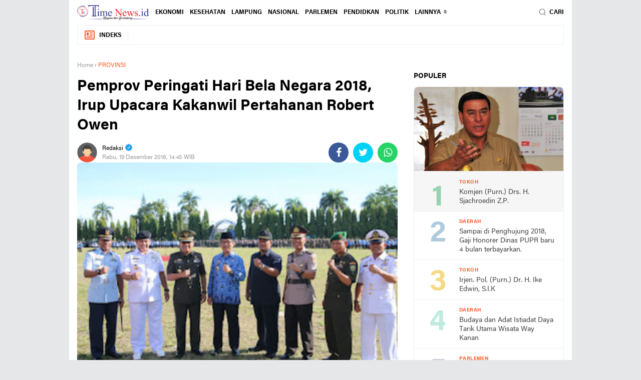

--- FILE ---
content_type: text/javascript; charset=UTF-8
request_url: https://www.timenews.id/feeds/posts/default/-/PROVINSI?alt=json-in-script&callback=related_results_labels_thumbs&max-results=7
body_size: 9693
content:
// API callback
related_results_labels_thumbs({"version":"1.0","encoding":"UTF-8","feed":{"xmlns":"http://www.w3.org/2005/Atom","xmlns$openSearch":"http://a9.com/-/spec/opensearchrss/1.0/","xmlns$blogger":"http://schemas.google.com/blogger/2008","xmlns$georss":"http://www.georss.org/georss","xmlns$gd":"http://schemas.google.com/g/2005","xmlns$thr":"http://purl.org/syndication/thread/1.0","id":{"$t":"tag:blogger.com,1999:blog-9143413328258809741"},"updated":{"$t":"2025-11-18T00:37:07.770+07:00"},"category":[{"term":"DAERAH"},{"term":"PROVINSI"},{"term":"HEADLINES"},{"term":"DPRD LAMPUNG"},{"term":"NASIONAL"},{"term":"POLITIK"},{"term":"ARINAL"},{"term":"KRIMINAL"},{"term":"ADVERTORIAL"},{"term":"TUBABA"},{"term":"PESAWARAN"},{"term":"KOTA"},{"term":"BERITA PILIHAN"},{"term":"PARLEMEN"},{"term":"ASAHAN"},{"term":"BKKBN"},{"term":"DAERAH POLITIK"},{"term":"COVID-19"},{"term":"SUMSEL"},{"term":"GOLKAR"},{"term":"LAMPUNG"},{"term":"NUNIK"},{"term":"IKLAN"},{"term":"DARMAJAYA"},{"term":"TOTAL SPORT"},{"term":"EKONOMI"},{"term":"RIDHO-BACHTIAR"},{"term":"APDESI"},{"term":"DPRD"},{"term":"2018"},{"term":"HIBURAN"},{"term":"JAKARTA"},{"term":"KRAKATAU"},{"term":"FILM"},{"term":"PENDIDIKAN"},{"term":"HUKUM"},{"term":"PWI BERITA PILIHAN"},{"term":"BANTUAN"},{"term":"KESEHATAN"},{"term":"PILKADA"},{"term":"PUPR"},{"term":"Tokoh"},{"term":"BUDAYA"},{"term":"FKPPI"},{"term":"HORISON LAMPUNG"},{"term":"KPU"},{"term":"LAMSEL"},{"term":"METRO"},{"term":"SULAWESI UTARA"},{"term":"tuba"},{"term":"BATAM"},{"term":"COCA-COLA"},{"term":"DINKES"},{"term":"GRANAT"},{"term":"HEAD"},{"term":"JAMO BERITA PILIHAN"},{"term":"KENDARI"},{"term":"KORUPSI"},{"term":"LAMBAR"},{"term":"LAMPUNG BARAT"},{"term":"LIRA LAMPUNG"},{"term":"MANADO"},{"term":"MEDAN"},{"term":"MUSIBAH"},{"term":"MUSTAFA"},{"term":"PENDIDKAN"},{"term":"PONOROGO"},{"term":"PRO"},{"term":"PWI"},{"term":"SINGAPURA"},{"term":"SURABAYA"},{"term":"Tubaba Lampung"},{"term":"UNILA MAPALA"},{"term":"WISATA"},{"term":"kot"}],"title":{"type":"text","$t":"TimeNews.id"},"subtitle":{"type":"html","$t":"timenews.id"},"link":[{"rel":"http://schemas.google.com/g/2005#feed","type":"application/atom+xml","href":"https:\/\/www.timenews.id\/feeds\/posts\/default"},{"rel":"self","type":"application/atom+xml","href":"https:\/\/www.blogger.com\/feeds\/9143413328258809741\/posts\/default\/-\/PROVINSI?alt=json-in-script\u0026max-results=7"},{"rel":"alternate","type":"text/html","href":"https:\/\/www.timenews.id\/search\/label\/PROVINSI"},{"rel":"hub","href":"http://pubsubhubbub.appspot.com/"},{"rel":"next","type":"application/atom+xml","href":"https:\/\/www.blogger.com\/feeds\/9143413328258809741\/posts\/default\/-\/PROVINSI\/-\/PROVINSI?alt=json-in-script\u0026start-index=8\u0026max-results=7"}],"author":[{"name":{"$t":"Redaksi"},"uri":{"$t":"http:\/\/www.blogger.com\/profile\/13338716234637203115"},"email":{"$t":"noreply@blogger.com"},"gd$image":{"rel":"http://schemas.google.com/g/2005#thumbnail","width":"32","height":"32","src":"\/\/blogger.googleusercontent.com\/img\/b\/R29vZ2xl\/AVvXsEie78Xeq5VE-0VWhxFb5ERA0a3kIIJkE8WFWIgU5S090znnFHC7nbEmm2YD9FBo7AeIDlSQCaFUCJpKjJcDnPO7fBDjsgmS8-4UTTYL2wk6fCBjU0ezoi4AksMRKTzljg\/s220\/author.png"}}],"generator":{"version":"7.00","uri":"http://www.blogger.com","$t":"Blogger"},"openSearch$totalResults":{"$t":"1185"},"openSearch$startIndex":{"$t":"1"},"openSearch$itemsPerPage":{"$t":"7"},"entry":[{"id":{"$t":"tag:blogger.com,1999:blog-9143413328258809741.post-7861444276583100136"},"published":{"$t":"2024-03-07T12:02:00.005+07:00"},"updated":{"$t":"2024-03-07T12:02:49.456+07:00"},"category":[{"scheme":"http://www.blogger.com/atom/ns#","term":"PROVINSI"}],"title":{"type":"text","$t":"AMSI Lampung Deklarasi Maret 2024"},"content":{"type":"html","$t":"\u003Cp\u003E\u0026nbsp;\u003C\/p\u003E\u003Cdiv class=\"separator\" style=\"clear: both; text-align: center;\"\u003E\u003Ca href=\"https:\/\/blogger.googleusercontent.com\/img\/b\/R29vZ2xl\/AVvXsEh6K7S4FqAwUeUONWM-v1DrEinlPROufG8CJgFTtRIW_jdmhy7qumjdUahOCPuyHEUrXbp1IfX5AoPSmYZy3hIYSaw9ou4bJg1z7uxcRuuU6TWNqFj9ABWuEUtK8Q9nS9hEKYOksqdMH4reWPeqEPD8tYP5FeHAZTP0QN9uZbxDW6kOgepkZWU6EeAkgRub\/s310\/ikkk.png\" imageanchor=\"1\" style=\"margin-left: 1em; margin-right: 1em;\"\u003E\u003Cimg border=\"0\" data-original-height=\"120\" data-original-width=\"310\" height=\"120\" src=\"https:\/\/blogger.googleusercontent.com\/img\/b\/R29vZ2xl\/AVvXsEh6K7S4FqAwUeUONWM-v1DrEinlPROufG8CJgFTtRIW_jdmhy7qumjdUahOCPuyHEUrXbp1IfX5AoPSmYZy3hIYSaw9ou4bJg1z7uxcRuuU6TWNqFj9ABWuEUtK8Q9nS9hEKYOksqdMH4reWPeqEPD8tYP5FeHAZTP0QN9uZbxDW6kOgepkZWU6EeAkgRub\/s1600\/ikkk.png\" width=\"310\" \/\u003E\u003C\/a\u003E\u003C\/div\u003E\u003Cbr \/\u003ELampung – Deklarasi Asosiasi Media Siber Indonesia (AMSI) Lampung dipenuhi ucapan Selamat dan Sukses atas adanya AMSI di Lampung.\u003Cp\u003E\u003C\/p\u003E\u003Cp\u003E\u003Cbr \/\u003E\u003C\/p\u003E\u003Cp\u003E\u0026nbsp;\u003C\/p\u003E\u003Cp\u003E\u003Cbr \/\u003E\u003C\/p\u003E\u003Cp\u003EBerdasarkan pantauan, ucapan karangan bunga itu datang dari Gubernur Lampung, Walikota, Bupati hingga OPD yang ada di Lampung.\u003C\/p\u003E\u003Cp\u003E\u003Cbr \/\u003E\u003C\/p\u003E\u003Cp\u003E\u0026nbsp;\u003C\/p\u003E\u003Cp\u003E\u003Cbr \/\u003E\u003C\/p\u003E\u003Cp\u003EKetua Pelaksana AMSI Lampung Deni Kurniawan mengatakan, bahwa dirinya sangat berterima kasih atas dukungan dari semua pihak yang ada di Lampung.\u003C\/p\u003E\u003Cp\u003E\u003Cbr \/\u003E\u003C\/p\u003E\u003Cp\u003E\u0026nbsp;\u003C\/p\u003E\u003Cp\u003E\u003Cbr \/\u003E\u003C\/p\u003E\u003Cp\u003E“Terselenggaranya Deklarasi ini berkat dukungan semua pihak karena kita berdiri ini membutuhkan semua dukungan dari stakeholder yang ada,” kata pemilik media Fajarsumatera ini. Kamis (07\/03)\u003C\/p\u003E\u003Cp\u003E\u003Cbr \/\u003E\u003C\/p\u003E\u003Cp\u003E\u0026nbsp;\u003C\/p\u003E\u003Cp\u003E\u003Cbr \/\u003E\u003C\/p\u003E\u003Cp\u003EUntuk itu, kata dia, mudah – mudahan kedepan AMSI Lampung terus dapat menjalin silaturahmi kepada semua pihak dan kompak dalam kepengurusan AMSI Lampung.\u003C\/p\u003E\u003Cp\u003E\u003Cbr \/\u003E\u003C\/p\u003E\u003Cp\u003E\u0026nbsp;\u003C\/p\u003E\u003Cp\u003E\u003Cbr \/\u003E\u003C\/p\u003E\u003Cp\u003E“Dengan Deklarasi dan Konforwil AMSI Lampung ini sebagai awal kita menambah erat jalinan silaturahmi baik antar pengurus hingga stakeholder yang ada,” pungkasnya\u003C\/p\u003E\u003Cp\u003E\u003Cbr \/\u003E\u003C\/p\u003E\u003Cp\u003E\u0026nbsp;\u003C\/p\u003E\u003Cp\u003E\u003Cbr \/\u003E\u003C\/p\u003E\u003Cp\u003ESementara itu, Ketua Bidang Organisasi dan Keanggotaan, Yatimul Ainun (TimesIndonesia.com) mengucapkan terimakasih atas pelaksanaan deklarasi AMSI di Provinsi Lampung.\u003C\/p\u003E\u003Cp\u003E\u003Cbr \/\u003E\u003C\/p\u003E\u003Cp\u003E\u0026nbsp;\u003C\/p\u003E\u003Cp\u003E\u003Cbr \/\u003E\u003C\/p\u003E\u003Cp\u003E“Alhamdulillah sekian lama kami menunggu. Akhirnya Provinsi Lampung siap mendeklarasikan AMSI, ” ucap Yatimul Ainun\u003C\/p\u003E\u003Cp\u003E\u003Cbr \/\u003E\u003C\/p\u003E\u003Cp\u003E\u0026nbsp;\u003C\/p\u003E\u003Cp\u003E\u003Cbr \/\u003E\u003C\/p\u003E\u003Cp\u003ESedangkan Wakil Ketua Umum Upi Asmaradhana (Kabarmakassar.com) memberikan masukan dalam rapat menuju deklarasi AMSI Provinsi Lampung. Pentingnya koordinasi agar deklarasi AMSI Provinsi Lampung nanti bisa berjalan sesuai harapan.\u003C\/p\u003E\u003Cp\u003E\u003Cbr \/\u003E\u003C\/p\u003E\u003Cp\u003E\u0026nbsp;\u003C\/p\u003E\u003Cp\u003E\u003Cbr \/\u003E\u003C\/p\u003E\u003Cp\u003E“Semoga dengan adanya deklarasi ini bisa memberikan tambahan pengurus AMSI dipusat nantinya, ” ungkap Upi\u003C\/p\u003E\u003Cp\u003E\u003Cbr \/\u003E\u003C\/p\u003E\u003Cp\u003E\u0026nbsp;\u003C\/p\u003E\u003Cp\u003E\u003Cbr \/\u003E\u003C\/p\u003E\u003Cp\u003EAdapun 18 media online yang tergabung di AMSI Provinsi Lampung dan akan melaksanakan deklarasi meliputi nitizenku.com, lampungpro.co, fajarsumatera.co.id, analisis.co.id, lampungekspose.com, pamungkasindonesia.id, trabas.co, kinni.id, monologis.id, referensimu.com, matapena.co, mediapublika.com, inframerah.com, seribuberita.id, teraslampung.com, voxlampung.com, konkritnews.com berandalappun,berandalappung.com dan skalapost.com.\u003C\/p\u003E\u003Cp\u003E\u003Cbr \/\u003E\u003C\/p\u003E\u003Cp\u003E\u0026nbsp;\u003C\/p\u003E\u003Cp\u003E\u003Cbr \/\u003E\u003C\/p\u003E\u003Cp\u003ESementara pengurus-pengurus AMSI pusat dipenuhi media online yang ternama seperti tempo, tribun, detik dan lainnya. Ada 456 media yang telah masuk keanggotaan AMSI yang tersebar di 27 wilayah Indonesia. (*)\u003C\/p\u003E"},"link":[{"rel":"edit","type":"application/atom+xml","href":"https:\/\/www.blogger.com\/feeds\/9143413328258809741\/posts\/default\/7861444276583100136"},{"rel":"self","type":"application/atom+xml","href":"https:\/\/www.blogger.com\/feeds\/9143413328258809741\/posts\/default\/7861444276583100136"},{"rel":"alternate","type":"text/html","href":"https:\/\/www.timenews.id\/2024\/03\/amsi-lampung-deklarasi-maret-2024.html","title":"AMSI Lampung Deklarasi Maret 2024"}],"author":[{"name":{"$t":"Redaksi"},"uri":{"$t":"http:\/\/www.blogger.com\/profile\/13338716234637203115"},"email":{"$t":"noreply@blogger.com"},"gd$image":{"rel":"http://schemas.google.com/g/2005#thumbnail","width":"32","height":"32","src":"\/\/blogger.googleusercontent.com\/img\/b\/R29vZ2xl\/AVvXsEie78Xeq5VE-0VWhxFb5ERA0a3kIIJkE8WFWIgU5S090znnFHC7nbEmm2YD9FBo7AeIDlSQCaFUCJpKjJcDnPO7fBDjsgmS8-4UTTYL2wk6fCBjU0ezoi4AksMRKTzljg\/s220\/author.png"}}],"media$thumbnail":{"xmlns$media":"http://search.yahoo.com/mrss/","url":"https:\/\/blogger.googleusercontent.com\/img\/b\/R29vZ2xl\/AVvXsEh6K7S4FqAwUeUONWM-v1DrEinlPROufG8CJgFTtRIW_jdmhy7qumjdUahOCPuyHEUrXbp1IfX5AoPSmYZy3hIYSaw9ou4bJg1z7uxcRuuU6TWNqFj9ABWuEUtK8Q9nS9hEKYOksqdMH4reWPeqEPD8tYP5FeHAZTP0QN9uZbxDW6kOgepkZWU6EeAkgRub\/s72-c\/ikkk.png","height":"72","width":"72"}},{"id":{"$t":"tag:blogger.com,1999:blog-9143413328258809741.post-1589006460154665152"},"published":{"$t":"2023-02-18T21:38:00.002+07:00"},"updated":{"$t":"2023-02-18T21:38:28.785+07:00"},"category":[{"scheme":"http://www.blogger.com/atom/ns#","term":"PROVINSI"}],"title":{"type":"text","$t":"Danlanud Sampaikan Visi dan Misi dalam Entry Briefing"},"content":{"type":"html","$t":"\u003Cp\u003E\u0026nbsp;\u003C\/p\u003E\u003Cdiv class=\"separator\" style=\"clear: both; text-align: center;\"\u003E\u003Ca href=\"https:\/\/blogger.googleusercontent.com\/img\/b\/R29vZ2xl\/AVvXsEhr_lXIKaaHKb8eV481tzyYvwTkFQv8LPK8IlBh2rLb5uLTH2vgsbEixO5SrkTq3pFtxlZjJEkGzmE8u3w68e-zCSVqLhtzSmnoT7lzWwiyjFumVAuodzoSi7-j5tm4AWdpAT8gVRWjEIy144qQXzuuoRx1DSddpDStkHZ_Mg4jtmHv3yhe_4qFiQHOMQ\/s1280\/TN%2031.jpg\" imageanchor=\"1\" style=\"margin-left: 1em; margin-right: 1em;\"\u003E\u003Cimg border=\"0\" data-original-height=\"853\" data-original-width=\"1280\" height=\"213\" src=\"https:\/\/blogger.googleusercontent.com\/img\/b\/R29vZ2xl\/AVvXsEhr_lXIKaaHKb8eV481tzyYvwTkFQv8LPK8IlBh2rLb5uLTH2vgsbEixO5SrkTq3pFtxlZjJEkGzmE8u3w68e-zCSVqLhtzSmnoT7lzWwiyjFumVAuodzoSi7-j5tm4AWdpAT8gVRWjEIy144qQXzuuoRx1DSddpDStkHZ_Mg4jtmHv3yhe_4qFiQHOMQ\/s320\/TN%2031.jpg\" width=\"320\" \/\u003E\u003C\/a\u003E\u003C\/div\u003E\u003Cbr \/\u003E\u003Cspan style=\"background-color: white; color: #323233; font-family: helvetica, Arial; font-size: 16px;\"\u003EMenggala, Lanud BNY. Danlanud Pangeran. M. Bun Yamin mengatakan, seluruh prajurit untuk dapat mempertahankan dan meningkatkan segala sesuatu yang sudah berjalan dengan baik di Lanud Pangeran M. Bun Yamin serta memiliki akhlak, beradab, dan profesional dalam setiap tugas.\u003C\/span\u003E\u003Cp\u003E\u003C\/p\u003E\u003Cp\u003E\u003Cspan style=\"background-color: white; color: #323233; font-family: helvetica, Arial; font-size: 16px;\"\u003E\u003Cbr \/\u003E\u003C\/span\u003E\u003C\/p\u003E\u003Cp style=\"background-color: white; box-sizing: border-box; color: #323233; font-family: helvetica, Arial; font-size: 16px; margin: 0px 0px 20px;\"\u003EHal tersebut disampaikan Komandan Pangkalan TNI AU Pangeran M. Bun Yamin (Danlanud BNY) Letkol Pnb Yosi Hadi Wiyanto, pada saat menyampaikan Visi dan Misinya dalam Entry Briefing dihadapan para prajurit Lanud Pangeran M. Bun Yamin di Gedung Arkaloka Lanud BNY, Astra Ksetra, Menggala, Tulang Bawang, Jumat (17\/2\/2023).\u003C\/p\u003E\u003Cp style=\"background-color: white; box-sizing: border-box; color: #323233; font-family: helvetica, Arial; font-size: 16px; margin: 0px 0px 20px;\"\u003E\u003Cbr \/\u003E\u003C\/p\u003E\u003Cp style=\"background-color: white; box-sizing: border-box; color: #323233; font-family: helvetica, Arial; font-size: 16px; margin: 0px 0px 20px;\"\u003ELebih lanjut Danlanud BNY menyampaikan, Visi untuk dapat menjadikan Lanud Pangeran M. Bun Yamin terbaik di jajaran Lanud Tipe C dengan bekerja lebih optimal dan profesional serta mengutamakan safety dalam setiap pelaksanaan tugas.\u003C\/p\u003E\u003Cp style=\"background-color: white; box-sizing: border-box; color: #323233; font-family: helvetica, Arial; font-size: 16px; margin: 0px 0px 20px;\"\u003E\u003Cbr \/\u003E\u003C\/p\u003E\u003Cp style=\"background-color: white; box-sizing: border-box; color: #323233; font-family: helvetica, Arial; font-size: 16px; margin: 0px 0px 20px;\"\u003E“Saya meminta kepada prajurit Lanud BNY untuk dapat meningkatkan keimanan dan ketakwaan, sopan dan santun, memiliki integritas moral yang baik serta menjadi orang yang bermanfaat untuk orang lain yang ada disekitarnya,” tegas Danlanud BNY.\u003C\/p\u003E\u003Cp style=\"background-color: white; box-sizing: border-box; color: #323233; font-family: helvetica, Arial; font-size: 16px; margin: 0px 0px 20px;\"\u003E\u003Cbr \/\u003E\u003C\/p\u003E\u003Cp style=\"background-color: white; box-sizing: border-box; color: #323233; font-family: helvetica, Arial; font-size: 16px; margin: 0px 0px 20px;\"\u003EDiakhir sambutan Danlanud BNY menekankan, para prajurit agar menghindari pelanggaran penyalahgunaan Narkoba, kekerasan dalam rumah tangga, perbuatan Asusila, Suap Menyuap, dan Perkelahian yang dapat merugikan diri sendiri, keluarga dan satuan.\u003C\/p\u003E\u003Cp style=\"background-color: white; box-sizing: border-box; color: #323233; font-family: helvetica, Arial; font-size: 16px; margin: 0px 0px 20px;\"\u003E\u003Cbr \/\u003E\u003C\/p\u003E\u003Cp style=\"background-color: white; box-sizing: border-box; color: #323233; font-family: helvetica, Arial; font-size: 16px; margin: 0px 0px 20px;\"\u003EDanlanud BNY merupakan lulusan Akademi Angkatan Udara 2004 yang memiliki kualifikasi Penerbang Tempur Skadron Udara 1 Pontianak. Selain itu Danlanud BNY pernah memperoleh penghargaan siswa terbaik “Award of Excellence” dari\u0026nbsp;Commander of Air University\u0026nbsp;Brigadier General Kim, Kwang-Jin dalam menyelesaikan pendidikan Sesko Gabungan Darat, Laut, Udara di Korea Selatan.\u003C\/p\u003E\u003Cp style=\"background-color: white; box-sizing: border-box; color: #323233; font-family: helvetica, Arial; font-size: 16px; margin: 0px 0px 20px;\"\u003E\u003Cbr \/\u003E\u003C\/p\u003E\u003Cp style=\"background-color: white; box-sizing: border-box; color: #323233; font-family: helvetica, Arial; font-size: 16px; margin: 0px 0px 20px;\"\u003EHadir dalam kegiatan tersebut, para Kepala Dinas Lanud BNY, para Perwira serta seluruh prajurit Lanud BNY.(*)\u003C\/p\u003E"},"link":[{"rel":"edit","type":"application/atom+xml","href":"https:\/\/www.blogger.com\/feeds\/9143413328258809741\/posts\/default\/1589006460154665152"},{"rel":"self","type":"application/atom+xml","href":"https:\/\/www.blogger.com\/feeds\/9143413328258809741\/posts\/default\/1589006460154665152"},{"rel":"alternate","type":"text/html","href":"https:\/\/www.timenews.id\/2023\/02\/danlanud-sampaikan-visi-dan-misi-dalam.html","title":"Danlanud Sampaikan Visi dan Misi dalam Entry Briefing"}],"author":[{"name":{"$t":"Redaksi"},"uri":{"$t":"http:\/\/www.blogger.com\/profile\/13338716234637203115"},"email":{"$t":"noreply@blogger.com"},"gd$image":{"rel":"http://schemas.google.com/g/2005#thumbnail","width":"32","height":"32","src":"\/\/blogger.googleusercontent.com\/img\/b\/R29vZ2xl\/AVvXsEie78Xeq5VE-0VWhxFb5ERA0a3kIIJkE8WFWIgU5S090znnFHC7nbEmm2YD9FBo7AeIDlSQCaFUCJpKjJcDnPO7fBDjsgmS8-4UTTYL2wk6fCBjU0ezoi4AksMRKTzljg\/s220\/author.png"}}],"media$thumbnail":{"xmlns$media":"http://search.yahoo.com/mrss/","url":"https:\/\/blogger.googleusercontent.com\/img\/b\/R29vZ2xl\/AVvXsEhr_lXIKaaHKb8eV481tzyYvwTkFQv8LPK8IlBh2rLb5uLTH2vgsbEixO5SrkTq3pFtxlZjJEkGzmE8u3w68e-zCSVqLhtzSmnoT7lzWwiyjFumVAuodzoSi7-j5tm4AWdpAT8gVRWjEIy144qQXzuuoRx1DSddpDStkHZ_Mg4jtmHv3yhe_4qFiQHOMQ\/s72-c\/TN%2031.jpg","height":"72","width":"72"}},{"id":{"$t":"tag:blogger.com,1999:blog-9143413328258809741.post-6012062880697148861"},"published":{"$t":"2023-02-18T21:36:00.003+07:00"},"updated":{"$t":"2023-02-18T21:36:19.128+07:00"},"category":[{"scheme":"http://www.blogger.com/atom/ns#","term":"PROVINSI"}],"title":{"type":"text","$t":"Wagub Lampung Ikuti Rapat Paripurna DPRD"},"content":{"type":"html","$t":"\u003Cp\u003E\u003C\/p\u003E\u003Cdiv class=\"separator\" style=\"clear: both; text-align: center;\"\u003E\u003Ca href=\"https:\/\/blogger.googleusercontent.com\/img\/b\/R29vZ2xl\/AVvXsEiwRxGyoVlXnXmLGO6HR0sNHm-0YLPr0_lbnzfJsW2zH_s5j3HJ3DG90IJ97OD4iAs9B01wICt5csrwaumslYFwj4of7k6D2RPJgTiIb9t6R-cr9am_dnTEOY3Pzn1xioeHoiC72AtSgO6HeMjs81ctCDWDIx0oJadYBIXMnALEM3-TWekkoW-gi5R4Zw\/s629\/TN%2030.jpg\" imageanchor=\"1\" style=\"margin-left: 1em; margin-right: 1em;\"\u003E\u003Cimg border=\"0\" data-original-height=\"434\" data-original-width=\"629\" height=\"221\" src=\"https:\/\/blogger.googleusercontent.com\/img\/b\/R29vZ2xl\/AVvXsEiwRxGyoVlXnXmLGO6HR0sNHm-0YLPr0_lbnzfJsW2zH_s5j3HJ3DG90IJ97OD4iAs9B01wICt5csrwaumslYFwj4of7k6D2RPJgTiIb9t6R-cr9am_dnTEOY3Pzn1xioeHoiC72AtSgO6HeMjs81ctCDWDIx0oJadYBIXMnALEM3-TWekkoW-gi5R4Zw\/s320\/TN%2030.jpg\" width=\"320\" \/\u003E\u003C\/a\u003E\u003C\/div\u003E\u003Cbr \/\u003E\u0026nbsp;Bandar Lampung — Wakil Gubernur Lampung Chusnunia mengikuti Rapat Paripurna DPRD Provinsi Lampung Lanjutan Tingkat 1 Pandangan Umum Fraksi-Fraksi DPRD Provinsi Lampung terhadap 3 (tiga) Raperda Prakarsa Pemerintah Provinsi Lampung, bertempat di Ruang Sidang DPRD Provinsi Lampung, Selasa (14\/02\/2022).\u003Cp\u003E\u003C\/p\u003E\u003Cp\u003E\u003Cbr \/\u003E\u003C\/p\u003E\u003Cp\u003EDalam rapat paripurna yang dipimpin oleh Ketua DPRD Provinsi Lampung Mingrum Gumay, Wagub mendengarkan pemandangan umum Fraksi-Fraksi DPRD terhadap 3 (tiga) Raperda Prakarsa Pemerintah Provinsi Lampung yang telah diajukan oleh Pemerintah Provinsi Lampung.\u003C\/p\u003E\u003Cp\u003E\u003Cbr \/\u003E\u003C\/p\u003E\u003Cp\u003EDiketahui sebelumnya, dalam sidang paripurna yang telah dilaksanakan pada Senin 13 Februari 2023 lalu, Gubernur Lampung telah menyampaikan 3 (tiga) Raperda Prakarsa Pemerintah Provinsi Lampung terkait Program Pembentukan Peraturan Daerah Tahun 2023 Prakarsa Pemerintah Provinsi Lampung, yaitu : pertama Raperda Pajak Daerah Dan Retribusi Daerah; kedua Raperda Rencana Tata Ruang Provinsi Lampung Tahun 2023-2043; dan ketiga Raperda Perubahaan Perda Provinsi Lampung Nomor 2 Tahun 2009 Tentang Pembentukan BUMD PT. Lampung Jasa Utama.\u003C\/p\u003E\u003Cp\u003E\u003Cbr \/\u003E\u003C\/p\u003E\u003Cp\u003ERapat paripurna selanjutnya dijadwalkan akan digelar pada tanggal 15 Februari 2023 dengan agenda Jawaban Gubernur terhadap pemandangan umum Fraksi-Fraksi DPRD terhadap 3 (tiga) Raperda Prakarsa Pemerintah Provinsi Lampung yang telah diajukan oleh Pemerintah Provinsi Lampung. (Dinas Kominfotik Provinsi Lampung)\u003C\/p\u003E"},"link":[{"rel":"edit","type":"application/atom+xml","href":"https:\/\/www.blogger.com\/feeds\/9143413328258809741\/posts\/default\/6012062880697148861"},{"rel":"self","type":"application/atom+xml","href":"https:\/\/www.blogger.com\/feeds\/9143413328258809741\/posts\/default\/6012062880697148861"},{"rel":"alternate","type":"text/html","href":"https:\/\/www.timenews.id\/2023\/02\/wagub-lampung-ikuti-rapat-paripurna-dprd.html","title":"Wagub Lampung Ikuti Rapat Paripurna DPRD"}],"author":[{"name":{"$t":"Redaksi"},"uri":{"$t":"http:\/\/www.blogger.com\/profile\/13338716234637203115"},"email":{"$t":"noreply@blogger.com"},"gd$image":{"rel":"http://schemas.google.com/g/2005#thumbnail","width":"32","height":"32","src":"\/\/blogger.googleusercontent.com\/img\/b\/R29vZ2xl\/AVvXsEie78Xeq5VE-0VWhxFb5ERA0a3kIIJkE8WFWIgU5S090znnFHC7nbEmm2YD9FBo7AeIDlSQCaFUCJpKjJcDnPO7fBDjsgmS8-4UTTYL2wk6fCBjU0ezoi4AksMRKTzljg\/s220\/author.png"}}],"media$thumbnail":{"xmlns$media":"http://search.yahoo.com/mrss/","url":"https:\/\/blogger.googleusercontent.com\/img\/b\/R29vZ2xl\/AVvXsEiwRxGyoVlXnXmLGO6HR0sNHm-0YLPr0_lbnzfJsW2zH_s5j3HJ3DG90IJ97OD4iAs9B01wICt5csrwaumslYFwj4of7k6D2RPJgTiIb9t6R-cr9am_dnTEOY3Pzn1xioeHoiC72AtSgO6HeMjs81ctCDWDIx0oJadYBIXMnALEM3-TWekkoW-gi5R4Zw\/s72-c\/TN%2030.jpg","height":"72","width":"72"}},{"id":{"$t":"tag:blogger.com,1999:blog-9143413328258809741.post-3267956711555600609"},"published":{"$t":"2023-02-07T19:42:00.001+07:00"},"updated":{"$t":"2023-02-09T19:43:39.740+07:00"},"category":[{"scheme":"http://www.blogger.com/atom/ns#","term":"PROVINSI"}],"title":{"type":"text","$t":"Wagub Nunik Mutasi Enam Pejabat Administrator Pemprov"},"content":{"type":"html","$t":"\u003Cp\u003E\u0026nbsp;\u003C\/p\u003E\u003Cdiv class=\"separator\" style=\"clear: both; text-align: center;\"\u003E\u003Ca href=\"https:\/\/blogger.googleusercontent.com\/img\/b\/R29vZ2xl\/AVvXsEi-QASyysMDqmkOG9ZAehSVjPR_1bM3Pa2oiuyL9I0azuRLPqHvnVxeYWqzrq_GkafLEjW3QvQrF3SJOs4UEhrTG6WbZmL79H4mpZ0xXO8RwocDCuP8tlx7GJb88CYX92Yn33PmUdB8CkYVNOQqC0ZuxoQeO2NsBgJU1hVFJz1vsr1wEmNZLhZe_goahw\/s1600\/TN%2023.jpg\" imageanchor=\"1\" style=\"margin-left: 1em; margin-right: 1em;\"\u003E\u003Cimg border=\"0\" data-original-height=\"1066\" data-original-width=\"1600\" height=\"213\" src=\"https:\/\/blogger.googleusercontent.com\/img\/b\/R29vZ2xl\/AVvXsEi-QASyysMDqmkOG9ZAehSVjPR_1bM3Pa2oiuyL9I0azuRLPqHvnVxeYWqzrq_GkafLEjW3QvQrF3SJOs4UEhrTG6WbZmL79H4mpZ0xXO8RwocDCuP8tlx7GJb88CYX92Yn33PmUdB8CkYVNOQqC0ZuxoQeO2NsBgJU1hVFJz1vsr1wEmNZLhZe_goahw\/s320\/TN%2023.jpg\" width=\"320\" \/\u003E\u003C\/a\u003E\u003C\/div\u003E\u003Cbr \/\u003EBANDARLAMPUNG --Wakil Gubernur (Wagub) Lampung, Chusnunia melantik enam pejabat administrator, Selasa (07\/02\/2023).\u003Cp\u003E\u003C\/p\u003E\u003Cp\u003E\u003Cbr \/\u003E\u003C\/p\u003E\u003Cp\u003EPelantikan enam pejabat administrator tersebut, sesuai Surat Keputusan (SK) Gubernur Lampung No: 821.22.23\/11\/VI.04\/2023 tanggal 12 Januari 2023.\u003C\/p\u003E\u003Cp\u003E\u003Cbr \/\u003E\u003C\/p\u003E\u003Cp\u003EEnam pejabat Pemprov Lampung yang dilantik yakni, Ariyandy Syahfrin sebagai Sekretaris Dinas Koperasi, Usaha Kecil dan Menengah (Diskop-UKM), yang sebelumnya\u0026nbsp; menjabat sebagai Kabid Hubungan Industrial dan Perlindungan Tenaga Kerja Lampung, Dhanny Yuristiawan dilantik sebagai Kepala UPTD Pengelolaan Sumber Daya Air (SDA) Wilayah II Dinas Pengelolaan SDA Lampung, sebelumnya Teknik Tata Bangunan dan Perumahan Ahli Muda Dinas Perumahan Kawasan Perumahan dan Cipta Karya (DPKPCK) Lampung.\u003C\/p\u003E\u003Cp\u003E\u003Cbr \/\u003E\u003C\/p\u003E\u003Cp\u003ESelanjutnya, Seppriadi dilantik sebagai Kabid Pengembangan Kompetensi Teknis Inti Badan Pengembangan Sumber Daya Manusia Daerah (BPSDMD) Lampung, sebelumnya menjabat Perencana Ahli Muda di BKD Lampung.\u003C\/p\u003E\u003Cp\u003E\u003Cbr \/\u003E\u003C\/p\u003E\u003Cp\u003EKemudian Soleha Hardiana Yulianti sebelumnya Kabag Fasilitasi Aspirasi Hubungan Masyarakat dan Protokol Sekretariat DPRD Lampung, dilantik sebagai Kabid Hubungan Industrial dan Perlindungan Tenaga Kerja Dinas Tenaga Kerja (Disnaker) Lampung.\u003C\/p\u003E\u003Cp\u003E\u003Cbr \/\u003E\u003C\/p\u003E\u003Cp\u003EKemudian Hendri Atmajaya, sebelumnya Perencana Ahli Muda Sekretariat DPRD Lampung dilantik sebagai Kabag Fasilitasi Aspirasi, Hubungan Masyarakat dan Protokol Sekretariat DPRD Lampung.\u003C\/p\u003E\u003Cp\u003E\u003Cbr \/\u003E\u003C\/p\u003E\u003Cp\u003ESedangkan, Yulia Fitriani sebelumnya Kepala UPTD Pengelolaan Pendapatan Daerah (PPD) Wilayah III Badan Pendapatan Daerah (Bapenda) Lampung, dilantik sebagai Kepala UPTD PPD Wilayah VII Bapenda Lampung.\u003C\/p\u003E\u003Cp\u003E\u003Cbr \/\u003E\u003C\/p\u003E\u003Cp\u003EUsia pelantikan, Nunik sapaan akrab Wagub Lampung meminta pejabat administrator untuk dapat bekerja dengan semangat, dan rasa tanggung jawab yang tinggi sesuai dengan sumpah dan janjinya.\u003C\/p\u003E\u003Cp\u003E\u003Cbr \/\u003E\u003C\/p\u003E\u003Cp\u003EDia juga mengingatkan, pejabat yang baru dilantik untuk menjaga jabatan dengan sebaik-baiknya, karena merupakan sebuah amanah yang dititipkan kepada pemangkunya.\u003C\/p\u003E\u003Cp\u003E\u003Cbr \/\u003E\u003C\/p\u003E\u003Cp\u003E“Jabatan merupakan amanah, yang harus dijalankan, dan dipertanggung jawabkan. Bukan saja, dari aspek administratif. Namun, juga dari esensi termasuk juga aspek moral,” ujarnya.\u003C\/p\u003E\u003Cp\u003E\u003Cbr \/\u003E\u003C\/p\u003E\u003Cp\u003EMenurut Nunik, dalam organisasi kepemerintahan, mutasi, rotasi, promosi baik pejabat struktural maupun pejabat fungsional, merupakan suatu rutinitas, yang harus dilakukan untuk peningkatan dan penyegaran organisasi.\u003C\/p\u003E\u003Cp\u003E\u003Cbr \/\u003E\u003C\/p\u003E\u003Cp\u003E“Pengangkatan, dan pelantikan ini merupakan konsekuensi, dari sistem karier yang dianut birokrasi pemerintahan,” imbuhnya.\u003C\/p\u003E\u003Cp\u003E\u003Cbr \/\u003E\u003C\/p\u003E\u003Cp\u003ENunik juga meminta kepada pejabat Administrator yang baru dilantik, agar bekerja sesuai tugas pokok dan fungsi dibawah komando pimpinan, sehingga organisasi bisa bekerja selaras, seirama dan harmoi menjalankan tugas dan tanggungjawabnya dengan konsisten.\u003C\/p\u003E\u003Cp\u003E\u003Cbr \/\u003E\u003C\/p\u003E\u003Cp\u003E“Gubernur Arinal berpesan, untuk seluruh pejabat yang dilantik dapat menjalankan tugas dan tanggungjawabnya dengan sepenuh hati,” tandasnya. (*)\u003C\/p\u003E"},"link":[{"rel":"edit","type":"application/atom+xml","href":"https:\/\/www.blogger.com\/feeds\/9143413328258809741\/posts\/default\/3267956711555600609"},{"rel":"self","type":"application/atom+xml","href":"https:\/\/www.blogger.com\/feeds\/9143413328258809741\/posts\/default\/3267956711555600609"},{"rel":"alternate","type":"text/html","href":"https:\/\/www.timenews.id\/2023\/02\/wagub-nunik-mutasi-enam-pejabat.html","title":"Wagub Nunik Mutasi Enam Pejabat Administrator Pemprov"}],"author":[{"name":{"$t":"Redaksi"},"uri":{"$t":"http:\/\/www.blogger.com\/profile\/13338716234637203115"},"email":{"$t":"noreply@blogger.com"},"gd$image":{"rel":"http://schemas.google.com/g/2005#thumbnail","width":"32","height":"32","src":"\/\/blogger.googleusercontent.com\/img\/b\/R29vZ2xl\/AVvXsEie78Xeq5VE-0VWhxFb5ERA0a3kIIJkE8WFWIgU5S090znnFHC7nbEmm2YD9FBo7AeIDlSQCaFUCJpKjJcDnPO7fBDjsgmS8-4UTTYL2wk6fCBjU0ezoi4AksMRKTzljg\/s220\/author.png"}}],"media$thumbnail":{"xmlns$media":"http://search.yahoo.com/mrss/","url":"https:\/\/blogger.googleusercontent.com\/img\/b\/R29vZ2xl\/AVvXsEi-QASyysMDqmkOG9ZAehSVjPR_1bM3Pa2oiuyL9I0azuRLPqHvnVxeYWqzrq_GkafLEjW3QvQrF3SJOs4UEhrTG6WbZmL79H4mpZ0xXO8RwocDCuP8tlx7GJb88CYX92Yn33PmUdB8CkYVNOQqC0ZuxoQeO2NsBgJU1hVFJz1vsr1wEmNZLhZe_goahw\/s72-c\/TN%2023.jpg","height":"72","width":"72"}},{"id":{"$t":"tag:blogger.com,1999:blog-9143413328258809741.post-3391103073869695299"},"published":{"$t":"2023-02-06T14:22:00.004+07:00"},"updated":{"$t":"2023-02-06T14:22:46.982+07:00"},"category":[{"scheme":"http://www.blogger.com/atom/ns#","term":"PROVINSI"}],"title":{"type":"text","$t":"Bertolak ke Medan, Kontingen PWI Lampung Disambut Segudang Agenda"},"content":{"type":"html","$t":"\u003Cp\u003E\u003C\/p\u003E\u003Cdiv class=\"separator\" style=\"clear: both; text-align: center;\"\u003E\u003Ca href=\"https:\/\/blogger.googleusercontent.com\/img\/b\/R29vZ2xl\/AVvXsEi8TFdiQJ2F3HjSJ1731ogXX_4T2b0GRpY03QiA1EqD9mgZuoyBCfFnXI0YNLQx8vn9A7x8RgpnkGAlGwFhoHPeH_964Sqdmsvu3cpZN_rMlhAsIQJaRIrTCFcESqou1tKriRM6A1gVd7JFgSb6CdMkbLMg4X7R7T6OWB1_JzN4b6YQjOBRuGZj9E4g1w\/s1600\/TN%2012.jpg\" imageanchor=\"1\" style=\"margin-left: 1em; margin-right: 1em;\"\u003E\u003Cimg border=\"0\" data-original-height=\"1201\" data-original-width=\"1600\" height=\"240\" src=\"https:\/\/blogger.googleusercontent.com\/img\/b\/R29vZ2xl\/AVvXsEi8TFdiQJ2F3HjSJ1731ogXX_4T2b0GRpY03QiA1EqD9mgZuoyBCfFnXI0YNLQx8vn9A7x8RgpnkGAlGwFhoHPeH_964Sqdmsvu3cpZN_rMlhAsIQJaRIrTCFcESqou1tKriRM6A1gVd7JFgSb6CdMkbLMg4X7R7T6OWB1_JzN4b6YQjOBRuGZj9E4g1w\/s320\/TN%2012.jpg\" width=\"320\" \/\u003E\u003C\/a\u003E\u003C\/div\u003E\u003Cbr \/\u003ELampung --\u0026nbsp; Kontingen HPN 2023 PWI Lampung bertolak Ke Medan Sumatera Utara, Senin (06\/02\/2023) pagi.\u003Cp\u003E\u003C\/p\u003E\u003Cp\u003E\u003Cbr \/\u003E\u003C\/p\u003E\u003Cp\u003ERombongan PWI Lampung bersama perwakilan Kabupaten Kota se-Lampung itu, akan mengikuti rangkaian agenda Hari Pers Nasional (HPN).\u003C\/p\u003E\u003Cp\u003E\u003Cbr \/\u003E\u003C\/p\u003E\u003Cp\u003ESetiba di Medan, rombongan yang langsung dikomandoi Ketua PWI Provinsi Lampung Wirahadikusumah itu, akan langsung mengikuti sejumlah rangkaian agenda, mulai dari seminar, konvensi media hingga sejumlah pameran.\u003C\/p\u003E\u003Cp\u003E\u003Cbr \/\u003E\u003C\/p\u003E\u003Cp\u003E“Kontingen HPN PWI Lampung yang berangkat dari Bandar Udara Internasional Radin Inten II, Lampung Selatan menuju Bandara Soekarno Hatta, dan melanjutkan perjalan dari Badar Udara Internasional Soekarno Hatta ke bandara Kualanamu Medan pada pukul 11.30 WIB,” kata Wira.\u003C\/p\u003E\u003Cp\u003E\u003Cbr \/\u003E\u003C\/p\u003E\u003Cp\u003ESeluruh kontingen, lanjut Wira, sudah berbagi tugas. Artinya, kata dia, tidak satu pun dadi kontingen yang tidak diberi tanggungjawab di lokasi HPN.\u003C\/p\u003E\u003Cp\u003E\u003Cbr \/\u003E\u003C\/p\u003E\u003Cp\u003E“Kedatangan kita ke lokasi HPN, bukan sekedar jalan-jalan saja, tapi agenda kita jelas dan sudah dibagi ke setiap kontingen. Setiap yang ditugaskan, memiliki tanggungjawab untuk menginformasikan apa yang ia dapat kepada kintingen lainnya,” tuturnya.\u003C\/p\u003E\u003Cp\u003E\u003Cbr \/\u003E\u003C\/p\u003E\u003Cp\u003ESelain menjadi peserta di setiap rangkaian agenda HPN, kontingen PWI Lampung wajib membuat rilis berita untuk kontingen lainnya. Dengan demikian, kata Wira, seluruh kontingen mendapat informasi dari setiap agenda.\u003C\/p\u003E\u003Cp\u003E\u003Cbr \/\u003E\u003C\/p\u003E\u003Cp\u003E“Tidak ada yang tak diberi tugas. Semuanya mendapat tugas sesuai bidang masing-masing. Kecuali untuk agenda puncak HPN, 09 Februari 2023 yang diikuti oleh seluruh kontingen,” tegasnya.\u003C\/p\u003E\u003Cp\u003E\u003Cbr \/\u003E\u003C\/p\u003E\u003Cp\u003EDi hari terahir, kata dia, seluruh kontingen akan bertolak ke Toba dan mengikuti sejumlah agenda tour.\u003C\/p\u003E"},"link":[{"rel":"edit","type":"application/atom+xml","href":"https:\/\/www.blogger.com\/feeds\/9143413328258809741\/posts\/default\/3391103073869695299"},{"rel":"self","type":"application/atom+xml","href":"https:\/\/www.blogger.com\/feeds\/9143413328258809741\/posts\/default\/3391103073869695299"},{"rel":"alternate","type":"text/html","href":"https:\/\/www.timenews.id\/2023\/02\/bertolak-ke-medan-kontingen-pwi-lampung.html","title":"Bertolak ke Medan, Kontingen PWI Lampung Disambut Segudang Agenda"}],"author":[{"name":{"$t":"Redaksi"},"uri":{"$t":"http:\/\/www.blogger.com\/profile\/13338716234637203115"},"email":{"$t":"noreply@blogger.com"},"gd$image":{"rel":"http://schemas.google.com/g/2005#thumbnail","width":"32","height":"32","src":"\/\/blogger.googleusercontent.com\/img\/b\/R29vZ2xl\/AVvXsEie78Xeq5VE-0VWhxFb5ERA0a3kIIJkE8WFWIgU5S090znnFHC7nbEmm2YD9FBo7AeIDlSQCaFUCJpKjJcDnPO7fBDjsgmS8-4UTTYL2wk6fCBjU0ezoi4AksMRKTzljg\/s220\/author.png"}}],"media$thumbnail":{"xmlns$media":"http://search.yahoo.com/mrss/","url":"https:\/\/blogger.googleusercontent.com\/img\/b\/R29vZ2xl\/AVvXsEi8TFdiQJ2F3HjSJ1731ogXX_4T2b0GRpY03QiA1EqD9mgZuoyBCfFnXI0YNLQx8vn9A7x8RgpnkGAlGwFhoHPeH_964Sqdmsvu3cpZN_rMlhAsIQJaRIrTCFcESqou1tKriRM6A1gVd7JFgSb6CdMkbLMg4X7R7T6OWB1_JzN4b6YQjOBRuGZj9E4g1w\/s72-c\/TN%2012.jpg","height":"72","width":"72"}},{"id":{"$t":"tag:blogger.com,1999:blog-9143413328258809741.post-444896680072933411"},"published":{"$t":"2023-02-01T22:56:00.001+07:00"},"updated":{"$t":"2023-02-03T22:57:40.590+07:00"},"category":[{"scheme":"http://www.blogger.com/atom/ns#","term":"PROVINSI"}],"title":{"type":"text","$t":"Fahrizal Pimpin Entry Meeting Bersama BPK RI Lampung Bandar Lampung   LAMPUNG   TERBARU"},"content":{"type":"html","$t":"\u003Cp\u003E\u003C\/p\u003E\u003Cdiv class=\"separator\" style=\"clear: both; text-align: center;\"\u003E\u003Ca href=\"https:\/\/blogger.googleusercontent.com\/img\/b\/R29vZ2xl\/AVvXsEh23-zpbEf2U3H_nIkJ-hw31FJw4cYELj_OBQlROlMzw52qsCokB5EydawxfH7h_RpmaoZ4TPhNr8mT2vNwXWxbvMVrQPEe92bvtdDfv7NRoa1I1Hi-fPOHDqLS27UUEa2t0gXNFmwpgQ-WYDN7_2K481K1W08F5n7ki5js85BHCLK3Dg9oHFtMdHuNtA\/s1600\/TN%2003.jpg\" imageanchor=\"1\" style=\"margin-left: 1em; margin-right: 1em;\"\u003E\u003Cimg border=\"0\" data-original-height=\"1066\" data-original-width=\"1600\" height=\"213\" src=\"https:\/\/blogger.googleusercontent.com\/img\/b\/R29vZ2xl\/AVvXsEh23-zpbEf2U3H_nIkJ-hw31FJw4cYELj_OBQlROlMzw52qsCokB5EydawxfH7h_RpmaoZ4TPhNr8mT2vNwXWxbvMVrQPEe92bvtdDfv7NRoa1I1Hi-fPOHDqLS27UUEa2t0gXNFmwpgQ-WYDN7_2K481K1W08F5n7ki5js85BHCLK3Dg9oHFtMdHuNtA\/s320\/TN%2003.jpg\" width=\"320\" \/\u003E\u003C\/a\u003E\u003C\/div\u003E\u003Cbr \/\u003E\u0026nbsp;BANDARLAMPUNG -- Sekretaris Daerah Provinsi (Sekdaprov) Lampung, Fahrizal Darminto memimpin Entry Meeting bersama Badan Pemeriksa Keuangan (BPK) RI, di Ruang Sakai Sambayan, Rabu (01\/02\/2023).\u003Cp\u003E\u003C\/p\u003E\u003Cp\u003EWakil Penanggungjawab Tim pemeriksa Laporan Keuangan Pemerintah Daerah (LKPD) Lampung Yoyon Hudiantoro menjelaskan, entry meeting dilaksanakan secara dua tahap, dan pemeriksaan dilakukan selama 25 hari kerja yakni, 1 Februari sampai dengan 7 Maret 2023.\u003C\/p\u003E\u003Cp\u003EDikatakannya, pemeriksaan LKPD berkaitan dengan kas, persediaan, aset tetap, hutang, pendapatan hasil daerah, belanja modal, belanja barang dan jasa, belanja hibah, dan belanja bantuan tak terduga, dengan sistem pemeriksaan yang dilakukan secara berkala setiap tahun, sama seperti tahun-tahun sebelumnya.\u003C\/p\u003E\u003Cp\u003EYoyon berharap, adanya kombinasi dan koordinasi yang baik antara pemeriksa dengan Satuan Kerja (Satker), dalam pemeriksaan.\u003C\/p\u003E\u003Cp\u003EIa juga meminta masing-masing Satker, melaporkan secara langsung masalah yang dihadapi, sehingga dapat mencari solusi bersama dari masalah tersebut.\u003C\/p\u003E\u003Cp\u003ESementara itu, Sekdaprov Fahrizal Darminto menyambut baik pemeriksaan yang dilakukan BPK RI Perwakilan Lampung.\u003C\/p\u003E\u003Cp\u003E“Mudah-mudahan dengan koordinasi, kegiatan pemeriksaan LKPD dapat berjalan dengan lancar,” tandasnya. (Man\/*)\u003C\/p\u003E"},"link":[{"rel":"edit","type":"application/atom+xml","href":"https:\/\/www.blogger.com\/feeds\/9143413328258809741\/posts\/default\/444896680072933411"},{"rel":"self","type":"application/atom+xml","href":"https:\/\/www.blogger.com\/feeds\/9143413328258809741\/posts\/default\/444896680072933411"},{"rel":"alternate","type":"text/html","href":"https:\/\/www.timenews.id\/2023\/02\/fahrizal-pimpin-entry-meeting-bersama.html","title":"Fahrizal Pimpin Entry Meeting Bersama BPK RI Lampung Bandar Lampung   LAMPUNG   TERBARU"}],"author":[{"name":{"$t":"Redaksi"},"uri":{"$t":"http:\/\/www.blogger.com\/profile\/13338716234637203115"},"email":{"$t":"noreply@blogger.com"},"gd$image":{"rel":"http://schemas.google.com/g/2005#thumbnail","width":"32","height":"32","src":"\/\/blogger.googleusercontent.com\/img\/b\/R29vZ2xl\/AVvXsEie78Xeq5VE-0VWhxFb5ERA0a3kIIJkE8WFWIgU5S090znnFHC7nbEmm2YD9FBo7AeIDlSQCaFUCJpKjJcDnPO7fBDjsgmS8-4UTTYL2wk6fCBjU0ezoi4AksMRKTzljg\/s220\/author.png"}}],"media$thumbnail":{"xmlns$media":"http://search.yahoo.com/mrss/","url":"https:\/\/blogger.googleusercontent.com\/img\/b\/R29vZ2xl\/AVvXsEh23-zpbEf2U3H_nIkJ-hw31FJw4cYELj_OBQlROlMzw52qsCokB5EydawxfH7h_RpmaoZ4TPhNr8mT2vNwXWxbvMVrQPEe92bvtdDfv7NRoa1I1Hi-fPOHDqLS27UUEa2t0gXNFmwpgQ-WYDN7_2K481K1W08F5n7ki5js85BHCLK3Dg9oHFtMdHuNtA\/s72-c\/TN%2003.jpg","height":"72","width":"72"}},{"id":{"$t":"tag:blogger.com,1999:blog-9143413328258809741.post-2136527291558351901"},"published":{"$t":"2020-09-23T08:22:00.004+07:00"},"updated":{"$t":"2020-09-23T08:23:06.732+07:00"},"category":[{"scheme":"http://www.blogger.com/atom/ns#","term":"PROVINSI"}],"title":{"type":"text","$t":"Pemprov Lampung Beberkan 13 Cara Tingkatkan Penerimaan Daerah di Rapat Paripurna"},"content":{"type":"html","$t":"\u003Cp\u003E\u003C\/p\u003E\u003Cdiv class=\"separator\" style=\"clear: both; text-align: center;\"\u003E\u003Ca href=\"https:\/\/blogger.googleusercontent.com\/img\/b\/R29vZ2xl\/AVvXsEhGXsEHVG0Iac8pcTzID6P10lgC89FgNCpuyJ0ikcDljeDGezBQ008RuF7b_pOkI3vP7HpPrBaHPfxKW2OjYp_NpV8XqZwjhvVoCU4UuNIFbXBgXmBeniiheSBP_jdC4hEkTWBOYVPDX8Cf\/s1086\/NINIK.jpg\" imageanchor=\"1\" style=\"margin-left: 1em; margin-right: 1em;\"\u003E\u003Cimg border=\"0\" data-original-height=\"652\" data-original-width=\"1086\" src=\"https:\/\/blogger.googleusercontent.com\/img\/b\/R29vZ2xl\/AVvXsEhGXsEHVG0Iac8pcTzID6P10lgC89FgNCpuyJ0ikcDljeDGezBQ008RuF7b_pOkI3vP7HpPrBaHPfxKW2OjYp_NpV8XqZwjhvVoCU4UuNIFbXBgXmBeniiheSBP_jdC4hEkTWBOYVPDX8Cf\/s320\/NINIK.jpg\" width=\"320\" \/\u003E\u003C\/a\u003E\u003C\/div\u003E\u003Cbr \/\u003EBandar Lampung (Timenews.id) --\u0026nbsp; Pemerintah Provinsi Lampung melalui Wakil Gubernur Lampung Chusnunia Chalim menyampaikan 13 upaya untuk dapat merealisasikan target penerimaan daerah pada Perubahan APBD Tahun Anggaran 2020. Pada prinsipnya Pemprov Lampung, sependapat dengan apa yang telah disampaikan anggota DPRD Lampung.\u003Cp\u003E\u003C\/p\u003E\u003Cp\u003E\u003Cbr \/\u003E\u003C\/p\u003E\u003Cp\u003E\"Kami tetap berkomitmen untuk terus meningkatkan dan mengembangkan sumber-sumber pendapatan daerah. Kebijakan pendapatan daerah tersebut, diarahkan pada optimalisasi sumber pendapatan asli daerah (PAD) dari sektor pajak daerah dan retribusi daerah. Melalui perkiraan yang terukur secara rasional dan logis serta dapat dipertanggung jawabkan,\" kata Chusnunia Chalim.\u003C\/p\u003E\u003Cp\u003E\u003Cbr \/\u003E\u003C\/p\u003E\u003Cp\u003EBerdasarkan kebijakan pendapatan daerah tersebut, maka untuk dapat merealisasikan target pada perubahan APBD tahun anggaran 2020 dilakukan upaya-upaya penerimaan daerah. Penerimaan itu yakni pertama, Penetapan kebijakan relaksasi pajak daerah. Kedua, membuat Surat Edaran Gubernur Lampung Nomor 973\/2165\/VI03\/07\/2020 tentang Program Zona Integritas ASN dan Non ASN Taat Pajak Kendaraan Bermotor.\u003C\/p\u003E\u003Cp\u003E\u003Cbr \/\u003E\u003C\/p\u003E\u003Cp\u003E\"Mengedepankan pembayaran pajak kendaraan bermotor melalui plikasi perpajakan yang telah tersedia. Keempat mengupayakan kerjasama dengan e-commerce untuk pembayaran pajak kendaraan bermotor secara non tunai. Kelima, mengupayakan bekerjasama dengan Alfamart dan Indomart guna mempermudah akses pembayaran pajak kendaraan bermotor,\" ujar Nunik.\u003C\/p\u003E\u003Cp\u003E\u003Cbr \/\u003E\u003C\/p\u003E\u003Cp\u003EKeenam menambah unit layanan Samsat keliling untuk menjangkau daerah terpencil di Provinsi Lampung..Ketujuh, mengupayakan adanya reward bagi masyarakat yang telah membayar pajak kendaraan bermotor tepat waktu sebagai bentuk stimulus. Kedelapan, peningkatan sosialisasi kesadaran membayar pajak melalui door to door melibatkan unsur pemerintahan kecamatan dan aparat desa.\u003C\/p\u003E\u003Cp\u003E\u003Cbr \/\u003E\u003C\/p\u003E\u003Cp\u003EKe sembilan, peningkatan razia kendaraan bermotor oleh UPTD bersama kepolisian setempat. Kesepuluh, mengoptimalkan sosialisasi melalui media sosial, elektronik dan cetak terkait Pajak Daerah dan Retribusi Daerah. Kesebelas, melakukan koordinasi dengan Kantor Syahbandar dan Otoritas Pelabuhan Kelas I Panjang serta PT. Pertamina dalam pengelolaan Pajak Bahan Bakar Kendaraan Bermotor (PBBKB).\u003C\/p\u003E\u003Cp\u003E\u003Cbr \/\u003E\u003C\/p\u003E\u003Cp\u003ESelanjutnya mengoptimalkan pemberlakuan Peraturan Gubernur Nomor 37 Tahun 2019 tentang Pendaftaran Wajib Pajak Cabang\/Lokasi Bagi Pelaku Usaha Yang Melakukan Usaha dan \/Atau Pekerjaan di Provinsi Lampung. Terakhir pemanfaatan lahan dan aset daerah untuk mengoptimalkan pendapatan asli daerah.\u003C\/p\u003E\u003Cp\u003E\u003Cbr \/\u003E\u003C\/p\u003E\u003Cp\u003EPada bagian lain sambutannya, Wagub Nunik menyampaikan ucapan terima kasih kepada Fraksi-Fraksi DPRD Provinsi Lampung atas pemahaman serta apresiasi terhadap kebijakan dan substansi Rancangan Peraturan Daerah tentang Perubahan APBD Provinsi Lampung Tahun Anggaran 2020.\u003C\/p\u003E\u003Cp\u003E\u003Cbr \/\u003E\u003C\/p\u003E\u003Cp\u003EPerubahan APBD Tahun Anggaran 2020, jelas Wagub Nunik, disusun sebagai wujud dari pengelolaan keuangan daerah yang dilaksanakan secara terbuka dan bertanggung jawab, untuk sebesar-besarnya bagi kemakmuran rakyat. Tentunya hal itu dengan tetap berkomitmen bahwa kebijakan pada Perubahan APBD Tahun 2020 diarahkan pada pengelolaan keuangan yang efektif, efisien, transparan, dan akuntabel serta alokasi pemanfaatan anggaran pembangunan berorientasi pada pelayanan dasar kepada masyarakat. (RLS\/)\u003C\/p\u003E"},"link":[{"rel":"edit","type":"application/atom+xml","href":"https:\/\/www.blogger.com\/feeds\/9143413328258809741\/posts\/default\/2136527291558351901"},{"rel":"self","type":"application/atom+xml","href":"https:\/\/www.blogger.com\/feeds\/9143413328258809741\/posts\/default\/2136527291558351901"},{"rel":"alternate","type":"text/html","href":"https:\/\/www.timenews.id\/2020\/09\/pemprov-lampung-beberkan-13-cara.html","title":"Pemprov Lampung Beberkan 13 Cara Tingkatkan Penerimaan Daerah di Rapat Paripurna"}],"author":[{"name":{"$t":"Redaksi"},"uri":{"$t":"http:\/\/www.blogger.com\/profile\/13338716234637203115"},"email":{"$t":"noreply@blogger.com"},"gd$image":{"rel":"http://schemas.google.com/g/2005#thumbnail","width":"32","height":"32","src":"\/\/blogger.googleusercontent.com\/img\/b\/R29vZ2xl\/AVvXsEie78Xeq5VE-0VWhxFb5ERA0a3kIIJkE8WFWIgU5S090znnFHC7nbEmm2YD9FBo7AeIDlSQCaFUCJpKjJcDnPO7fBDjsgmS8-4UTTYL2wk6fCBjU0ezoi4AksMRKTzljg\/s220\/author.png"}}],"media$thumbnail":{"xmlns$media":"http://search.yahoo.com/mrss/","url":"https:\/\/blogger.googleusercontent.com\/img\/b\/R29vZ2xl\/AVvXsEhGXsEHVG0Iac8pcTzID6P10lgC89FgNCpuyJ0ikcDljeDGezBQ008RuF7b_pOkI3vP7HpPrBaHPfxKW2OjYp_NpV8XqZwjhvVoCU4UuNIFbXBgXmBeniiheSBP_jdC4hEkTWBOYVPDX8Cf\/s72-c\/NINIK.jpg","height":"72","width":"72"}}]}});

--- FILE ---
content_type: text/javascript; charset=UTF-8
request_url: https://www.timenews.id/feeds/posts/default/-/PROVINSI?alt=json-in-script&callback=related_results_labels2
body_size: 26812
content:
// API callback
related_results_labels2({"version":"1.0","encoding":"UTF-8","feed":{"xmlns":"http://www.w3.org/2005/Atom","xmlns$openSearch":"http://a9.com/-/spec/opensearchrss/1.0/","xmlns$blogger":"http://schemas.google.com/blogger/2008","xmlns$georss":"http://www.georss.org/georss","xmlns$gd":"http://schemas.google.com/g/2005","xmlns$thr":"http://purl.org/syndication/thread/1.0","id":{"$t":"tag:blogger.com,1999:blog-9143413328258809741"},"updated":{"$t":"2025-11-18T00:37:07.770+07:00"},"category":[{"term":"DAERAH"},{"term":"PROVINSI"},{"term":"HEADLINES"},{"term":"DPRD LAMPUNG"},{"term":"NASIONAL"},{"term":"POLITIK"},{"term":"ARINAL"},{"term":"KRIMINAL"},{"term":"ADVERTORIAL"},{"term":"TUBABA"},{"term":"PESAWARAN"},{"term":"KOTA"},{"term":"BERITA PILIHAN"},{"term":"PARLEMEN"},{"term":"ASAHAN"},{"term":"BKKBN"},{"term":"DAERAH POLITIK"},{"term":"COVID-19"},{"term":"SUMSEL"},{"term":"GOLKAR"},{"term":"LAMPUNG"},{"term":"NUNIK"},{"term":"IKLAN"},{"term":"DARMAJAYA"},{"term":"TOTAL SPORT"},{"term":"EKONOMI"},{"term":"RIDHO-BACHTIAR"},{"term":"APDESI"},{"term":"DPRD"},{"term":"2018"},{"term":"HIBURAN"},{"term":"JAKARTA"},{"term":"KRAKATAU"},{"term":"FILM"},{"term":"PENDIDIKAN"},{"term":"HUKUM"},{"term":"PWI BERITA PILIHAN"},{"term":"BANTUAN"},{"term":"KESEHATAN"},{"term":"PILKADA"},{"term":"PUPR"},{"term":"Tokoh"},{"term":"BUDAYA"},{"term":"FKPPI"},{"term":"HORISON LAMPUNG"},{"term":"KPU"},{"term":"LAMSEL"},{"term":"METRO"},{"term":"SULAWESI UTARA"},{"term":"tuba"},{"term":"BATAM"},{"term":"COCA-COLA"},{"term":"DINKES"},{"term":"GRANAT"},{"term":"HEAD"},{"term":"JAMO BERITA PILIHAN"},{"term":"KENDARI"},{"term":"KORUPSI"},{"term":"LAMBAR"},{"term":"LAMPUNG BARAT"},{"term":"LIRA LAMPUNG"},{"term":"MANADO"},{"term":"MEDAN"},{"term":"MUSIBAH"},{"term":"MUSTAFA"},{"term":"PENDIDKAN"},{"term":"PONOROGO"},{"term":"PRO"},{"term":"PWI"},{"term":"SINGAPURA"},{"term":"SURABAYA"},{"term":"Tubaba Lampung"},{"term":"UNILA MAPALA"},{"term":"WISATA"},{"term":"kot"}],"title":{"type":"text","$t":"TimeNews.id"},"subtitle":{"type":"html","$t":"timenews.id"},"link":[{"rel":"http://schemas.google.com/g/2005#feed","type":"application/atom+xml","href":"https:\/\/www.timenews.id\/feeds\/posts\/default"},{"rel":"self","type":"application/atom+xml","href":"https:\/\/www.blogger.com\/feeds\/9143413328258809741\/posts\/default\/-\/PROVINSI?alt=json-in-script"},{"rel":"alternate","type":"text/html","href":"https:\/\/www.timenews.id\/search\/label\/PROVINSI"},{"rel":"hub","href":"http://pubsubhubbub.appspot.com/"},{"rel":"next","type":"application/atom+xml","href":"https:\/\/www.blogger.com\/feeds\/9143413328258809741\/posts\/default\/-\/PROVINSI\/-\/PROVINSI?alt=json-in-script\u0026start-index=26\u0026max-results=25"}],"author":[{"name":{"$t":"Redaksi"},"uri":{"$t":"http:\/\/www.blogger.com\/profile\/13338716234637203115"},"email":{"$t":"noreply@blogger.com"},"gd$image":{"rel":"http://schemas.google.com/g/2005#thumbnail","width":"32","height":"32","src":"\/\/blogger.googleusercontent.com\/img\/b\/R29vZ2xl\/AVvXsEie78Xeq5VE-0VWhxFb5ERA0a3kIIJkE8WFWIgU5S090znnFHC7nbEmm2YD9FBo7AeIDlSQCaFUCJpKjJcDnPO7fBDjsgmS8-4UTTYL2wk6fCBjU0ezoi4AksMRKTzljg\/s220\/author.png"}}],"generator":{"version":"7.00","uri":"http://www.blogger.com","$t":"Blogger"},"openSearch$totalResults":{"$t":"1185"},"openSearch$startIndex":{"$t":"1"},"openSearch$itemsPerPage":{"$t":"25"},"entry":[{"id":{"$t":"tag:blogger.com,1999:blog-9143413328258809741.post-7861444276583100136"},"published":{"$t":"2024-03-07T12:02:00.005+07:00"},"updated":{"$t":"2024-03-07T12:02:49.456+07:00"},"category":[{"scheme":"http://www.blogger.com/atom/ns#","term":"PROVINSI"}],"title":{"type":"text","$t":"AMSI Lampung Deklarasi Maret 2024"},"content":{"type":"html","$t":"\u003Cp\u003E\u0026nbsp;\u003C\/p\u003E\u003Cdiv class=\"separator\" style=\"clear: both; text-align: center;\"\u003E\u003Ca href=\"https:\/\/blogger.googleusercontent.com\/img\/b\/R29vZ2xl\/AVvXsEh6K7S4FqAwUeUONWM-v1DrEinlPROufG8CJgFTtRIW_jdmhy7qumjdUahOCPuyHEUrXbp1IfX5AoPSmYZy3hIYSaw9ou4bJg1z7uxcRuuU6TWNqFj9ABWuEUtK8Q9nS9hEKYOksqdMH4reWPeqEPD8tYP5FeHAZTP0QN9uZbxDW6kOgepkZWU6EeAkgRub\/s310\/ikkk.png\" imageanchor=\"1\" style=\"margin-left: 1em; margin-right: 1em;\"\u003E\u003Cimg border=\"0\" data-original-height=\"120\" data-original-width=\"310\" height=\"120\" src=\"https:\/\/blogger.googleusercontent.com\/img\/b\/R29vZ2xl\/AVvXsEh6K7S4FqAwUeUONWM-v1DrEinlPROufG8CJgFTtRIW_jdmhy7qumjdUahOCPuyHEUrXbp1IfX5AoPSmYZy3hIYSaw9ou4bJg1z7uxcRuuU6TWNqFj9ABWuEUtK8Q9nS9hEKYOksqdMH4reWPeqEPD8tYP5FeHAZTP0QN9uZbxDW6kOgepkZWU6EeAkgRub\/s1600\/ikkk.png\" width=\"310\" \/\u003E\u003C\/a\u003E\u003C\/div\u003E\u003Cbr \/\u003ELampung – Deklarasi Asosiasi Media Siber Indonesia (AMSI) Lampung dipenuhi ucapan Selamat dan Sukses atas adanya AMSI di Lampung.\u003Cp\u003E\u003C\/p\u003E\u003Cp\u003E\u003Cbr \/\u003E\u003C\/p\u003E\u003Cp\u003E\u0026nbsp;\u003C\/p\u003E\u003Cp\u003E\u003Cbr \/\u003E\u003C\/p\u003E\u003Cp\u003EBerdasarkan pantauan, ucapan karangan bunga itu datang dari Gubernur Lampung, Walikota, Bupati hingga OPD yang ada di Lampung.\u003C\/p\u003E\u003Cp\u003E\u003Cbr \/\u003E\u003C\/p\u003E\u003Cp\u003E\u0026nbsp;\u003C\/p\u003E\u003Cp\u003E\u003Cbr \/\u003E\u003C\/p\u003E\u003Cp\u003EKetua Pelaksana AMSI Lampung Deni Kurniawan mengatakan, bahwa dirinya sangat berterima kasih atas dukungan dari semua pihak yang ada di Lampung.\u003C\/p\u003E\u003Cp\u003E\u003Cbr \/\u003E\u003C\/p\u003E\u003Cp\u003E\u0026nbsp;\u003C\/p\u003E\u003Cp\u003E\u003Cbr \/\u003E\u003C\/p\u003E\u003Cp\u003E“Terselenggaranya Deklarasi ini berkat dukungan semua pihak karena kita berdiri ini membutuhkan semua dukungan dari stakeholder yang ada,” kata pemilik media Fajarsumatera ini. Kamis (07\/03)\u003C\/p\u003E\u003Cp\u003E\u003Cbr \/\u003E\u003C\/p\u003E\u003Cp\u003E\u0026nbsp;\u003C\/p\u003E\u003Cp\u003E\u003Cbr \/\u003E\u003C\/p\u003E\u003Cp\u003EUntuk itu, kata dia, mudah – mudahan kedepan AMSI Lampung terus dapat menjalin silaturahmi kepada semua pihak dan kompak dalam kepengurusan AMSI Lampung.\u003C\/p\u003E\u003Cp\u003E\u003Cbr \/\u003E\u003C\/p\u003E\u003Cp\u003E\u0026nbsp;\u003C\/p\u003E\u003Cp\u003E\u003Cbr \/\u003E\u003C\/p\u003E\u003Cp\u003E“Dengan Deklarasi dan Konforwil AMSI Lampung ini sebagai awal kita menambah erat jalinan silaturahmi baik antar pengurus hingga stakeholder yang ada,” pungkasnya\u003C\/p\u003E\u003Cp\u003E\u003Cbr \/\u003E\u003C\/p\u003E\u003Cp\u003E\u0026nbsp;\u003C\/p\u003E\u003Cp\u003E\u003Cbr \/\u003E\u003C\/p\u003E\u003Cp\u003ESementara itu, Ketua Bidang Organisasi dan Keanggotaan, Yatimul Ainun (TimesIndonesia.com) mengucapkan terimakasih atas pelaksanaan deklarasi AMSI di Provinsi Lampung.\u003C\/p\u003E\u003Cp\u003E\u003Cbr \/\u003E\u003C\/p\u003E\u003Cp\u003E\u0026nbsp;\u003C\/p\u003E\u003Cp\u003E\u003Cbr \/\u003E\u003C\/p\u003E\u003Cp\u003E“Alhamdulillah sekian lama kami menunggu. Akhirnya Provinsi Lampung siap mendeklarasikan AMSI, ” ucap Yatimul Ainun\u003C\/p\u003E\u003Cp\u003E\u003Cbr \/\u003E\u003C\/p\u003E\u003Cp\u003E\u0026nbsp;\u003C\/p\u003E\u003Cp\u003E\u003Cbr \/\u003E\u003C\/p\u003E\u003Cp\u003ESedangkan Wakil Ketua Umum Upi Asmaradhana (Kabarmakassar.com) memberikan masukan dalam rapat menuju deklarasi AMSI Provinsi Lampung. Pentingnya koordinasi agar deklarasi AMSI Provinsi Lampung nanti bisa berjalan sesuai harapan.\u003C\/p\u003E\u003Cp\u003E\u003Cbr \/\u003E\u003C\/p\u003E\u003Cp\u003E\u0026nbsp;\u003C\/p\u003E\u003Cp\u003E\u003Cbr \/\u003E\u003C\/p\u003E\u003Cp\u003E“Semoga dengan adanya deklarasi ini bisa memberikan tambahan pengurus AMSI dipusat nantinya, ” ungkap Upi\u003C\/p\u003E\u003Cp\u003E\u003Cbr \/\u003E\u003C\/p\u003E\u003Cp\u003E\u0026nbsp;\u003C\/p\u003E\u003Cp\u003E\u003Cbr \/\u003E\u003C\/p\u003E\u003Cp\u003EAdapun 18 media online yang tergabung di AMSI Provinsi Lampung dan akan melaksanakan deklarasi meliputi nitizenku.com, lampungpro.co, fajarsumatera.co.id, analisis.co.id, lampungekspose.com, pamungkasindonesia.id, trabas.co, kinni.id, monologis.id, referensimu.com, matapena.co, mediapublika.com, inframerah.com, seribuberita.id, teraslampung.com, voxlampung.com, konkritnews.com berandalappun,berandalappung.com dan skalapost.com.\u003C\/p\u003E\u003Cp\u003E\u003Cbr \/\u003E\u003C\/p\u003E\u003Cp\u003E\u0026nbsp;\u003C\/p\u003E\u003Cp\u003E\u003Cbr \/\u003E\u003C\/p\u003E\u003Cp\u003ESementara pengurus-pengurus AMSI pusat dipenuhi media online yang ternama seperti tempo, tribun, detik dan lainnya. Ada 456 media yang telah masuk keanggotaan AMSI yang tersebar di 27 wilayah Indonesia. (*)\u003C\/p\u003E"},"link":[{"rel":"edit","type":"application/atom+xml","href":"https:\/\/www.blogger.com\/feeds\/9143413328258809741\/posts\/default\/7861444276583100136"},{"rel":"self","type":"application/atom+xml","href":"https:\/\/www.blogger.com\/feeds\/9143413328258809741\/posts\/default\/7861444276583100136"},{"rel":"alternate","type":"text/html","href":"https:\/\/www.timenews.id\/2024\/03\/amsi-lampung-deklarasi-maret-2024.html","title":"AMSI Lampung Deklarasi Maret 2024"}],"author":[{"name":{"$t":"Redaksi"},"uri":{"$t":"http:\/\/www.blogger.com\/profile\/13338716234637203115"},"email":{"$t":"noreply@blogger.com"},"gd$image":{"rel":"http://schemas.google.com/g/2005#thumbnail","width":"32","height":"32","src":"\/\/blogger.googleusercontent.com\/img\/b\/R29vZ2xl\/AVvXsEie78Xeq5VE-0VWhxFb5ERA0a3kIIJkE8WFWIgU5S090znnFHC7nbEmm2YD9FBo7AeIDlSQCaFUCJpKjJcDnPO7fBDjsgmS8-4UTTYL2wk6fCBjU0ezoi4AksMRKTzljg\/s220\/author.png"}}],"media$thumbnail":{"xmlns$media":"http://search.yahoo.com/mrss/","url":"https:\/\/blogger.googleusercontent.com\/img\/b\/R29vZ2xl\/AVvXsEh6K7S4FqAwUeUONWM-v1DrEinlPROufG8CJgFTtRIW_jdmhy7qumjdUahOCPuyHEUrXbp1IfX5AoPSmYZy3hIYSaw9ou4bJg1z7uxcRuuU6TWNqFj9ABWuEUtK8Q9nS9hEKYOksqdMH4reWPeqEPD8tYP5FeHAZTP0QN9uZbxDW6kOgepkZWU6EeAkgRub\/s72-c\/ikkk.png","height":"72","width":"72"}},{"id":{"$t":"tag:blogger.com,1999:blog-9143413328258809741.post-1589006460154665152"},"published":{"$t":"2023-02-18T21:38:00.002+07:00"},"updated":{"$t":"2023-02-18T21:38:28.785+07:00"},"category":[{"scheme":"http://www.blogger.com/atom/ns#","term":"PROVINSI"}],"title":{"type":"text","$t":"Danlanud Sampaikan Visi dan Misi dalam Entry Briefing"},"content":{"type":"html","$t":"\u003Cp\u003E\u0026nbsp;\u003C\/p\u003E\u003Cdiv class=\"separator\" style=\"clear: both; text-align: center;\"\u003E\u003Ca href=\"https:\/\/blogger.googleusercontent.com\/img\/b\/R29vZ2xl\/AVvXsEhr_lXIKaaHKb8eV481tzyYvwTkFQv8LPK8IlBh2rLb5uLTH2vgsbEixO5SrkTq3pFtxlZjJEkGzmE8u3w68e-zCSVqLhtzSmnoT7lzWwiyjFumVAuodzoSi7-j5tm4AWdpAT8gVRWjEIy144qQXzuuoRx1DSddpDStkHZ_Mg4jtmHv3yhe_4qFiQHOMQ\/s1280\/TN%2031.jpg\" imageanchor=\"1\" style=\"margin-left: 1em; margin-right: 1em;\"\u003E\u003Cimg border=\"0\" data-original-height=\"853\" data-original-width=\"1280\" height=\"213\" src=\"https:\/\/blogger.googleusercontent.com\/img\/b\/R29vZ2xl\/AVvXsEhr_lXIKaaHKb8eV481tzyYvwTkFQv8LPK8IlBh2rLb5uLTH2vgsbEixO5SrkTq3pFtxlZjJEkGzmE8u3w68e-zCSVqLhtzSmnoT7lzWwiyjFumVAuodzoSi7-j5tm4AWdpAT8gVRWjEIy144qQXzuuoRx1DSddpDStkHZ_Mg4jtmHv3yhe_4qFiQHOMQ\/s320\/TN%2031.jpg\" width=\"320\" \/\u003E\u003C\/a\u003E\u003C\/div\u003E\u003Cbr \/\u003E\u003Cspan style=\"background-color: white; color: #323233; font-family: helvetica, Arial; font-size: 16px;\"\u003EMenggala, Lanud BNY. Danlanud Pangeran. M. Bun Yamin mengatakan, seluruh prajurit untuk dapat mempertahankan dan meningkatkan segala sesuatu yang sudah berjalan dengan baik di Lanud Pangeran M. Bun Yamin serta memiliki akhlak, beradab, dan profesional dalam setiap tugas.\u003C\/span\u003E\u003Cp\u003E\u003C\/p\u003E\u003Cp\u003E\u003Cspan style=\"background-color: white; color: #323233; font-family: helvetica, Arial; font-size: 16px;\"\u003E\u003Cbr \/\u003E\u003C\/span\u003E\u003C\/p\u003E\u003Cp style=\"background-color: white; box-sizing: border-box; color: #323233; font-family: helvetica, Arial; font-size: 16px; margin: 0px 0px 20px;\"\u003EHal tersebut disampaikan Komandan Pangkalan TNI AU Pangeran M. Bun Yamin (Danlanud BNY) Letkol Pnb Yosi Hadi Wiyanto, pada saat menyampaikan Visi dan Misinya dalam Entry Briefing dihadapan para prajurit Lanud Pangeran M. Bun Yamin di Gedung Arkaloka Lanud BNY, Astra Ksetra, Menggala, Tulang Bawang, Jumat (17\/2\/2023).\u003C\/p\u003E\u003Cp style=\"background-color: white; box-sizing: border-box; color: #323233; font-family: helvetica, Arial; font-size: 16px; margin: 0px 0px 20px;\"\u003E\u003Cbr \/\u003E\u003C\/p\u003E\u003Cp style=\"background-color: white; box-sizing: border-box; color: #323233; font-family: helvetica, Arial; font-size: 16px; margin: 0px 0px 20px;\"\u003ELebih lanjut Danlanud BNY menyampaikan, Visi untuk dapat menjadikan Lanud Pangeran M. Bun Yamin terbaik di jajaran Lanud Tipe C dengan bekerja lebih optimal dan profesional serta mengutamakan safety dalam setiap pelaksanaan tugas.\u003C\/p\u003E\u003Cp style=\"background-color: white; box-sizing: border-box; color: #323233; font-family: helvetica, Arial; font-size: 16px; margin: 0px 0px 20px;\"\u003E\u003Cbr \/\u003E\u003C\/p\u003E\u003Cp style=\"background-color: white; box-sizing: border-box; color: #323233; font-family: helvetica, Arial; font-size: 16px; margin: 0px 0px 20px;\"\u003E“Saya meminta kepada prajurit Lanud BNY untuk dapat meningkatkan keimanan dan ketakwaan, sopan dan santun, memiliki integritas moral yang baik serta menjadi orang yang bermanfaat untuk orang lain yang ada disekitarnya,” tegas Danlanud BNY.\u003C\/p\u003E\u003Cp style=\"background-color: white; box-sizing: border-box; color: #323233; font-family: helvetica, Arial; font-size: 16px; margin: 0px 0px 20px;\"\u003E\u003Cbr \/\u003E\u003C\/p\u003E\u003Cp style=\"background-color: white; box-sizing: border-box; color: #323233; font-family: helvetica, Arial; font-size: 16px; margin: 0px 0px 20px;\"\u003EDiakhir sambutan Danlanud BNY menekankan, para prajurit agar menghindari pelanggaran penyalahgunaan Narkoba, kekerasan dalam rumah tangga, perbuatan Asusila, Suap Menyuap, dan Perkelahian yang dapat merugikan diri sendiri, keluarga dan satuan.\u003C\/p\u003E\u003Cp style=\"background-color: white; box-sizing: border-box; color: #323233; font-family: helvetica, Arial; font-size: 16px; margin: 0px 0px 20px;\"\u003E\u003Cbr \/\u003E\u003C\/p\u003E\u003Cp style=\"background-color: white; box-sizing: border-box; color: #323233; font-family: helvetica, Arial; font-size: 16px; margin: 0px 0px 20px;\"\u003EDanlanud BNY merupakan lulusan Akademi Angkatan Udara 2004 yang memiliki kualifikasi Penerbang Tempur Skadron Udara 1 Pontianak. Selain itu Danlanud BNY pernah memperoleh penghargaan siswa terbaik “Award of Excellence” dari\u0026nbsp;Commander of Air University\u0026nbsp;Brigadier General Kim, Kwang-Jin dalam menyelesaikan pendidikan Sesko Gabungan Darat, Laut, Udara di Korea Selatan.\u003C\/p\u003E\u003Cp style=\"background-color: white; box-sizing: border-box; color: #323233; font-family: helvetica, Arial; font-size: 16px; margin: 0px 0px 20px;\"\u003E\u003Cbr \/\u003E\u003C\/p\u003E\u003Cp style=\"background-color: white; box-sizing: border-box; color: #323233; font-family: helvetica, Arial; font-size: 16px; margin: 0px 0px 20px;\"\u003EHadir dalam kegiatan tersebut, para Kepala Dinas Lanud BNY, para Perwira serta seluruh prajurit Lanud BNY.(*)\u003C\/p\u003E"},"link":[{"rel":"edit","type":"application/atom+xml","href":"https:\/\/www.blogger.com\/feeds\/9143413328258809741\/posts\/default\/1589006460154665152"},{"rel":"self","type":"application/atom+xml","href":"https:\/\/www.blogger.com\/feeds\/9143413328258809741\/posts\/default\/1589006460154665152"},{"rel":"alternate","type":"text/html","href":"https:\/\/www.timenews.id\/2023\/02\/danlanud-sampaikan-visi-dan-misi-dalam.html","title":"Danlanud Sampaikan Visi dan Misi dalam Entry Briefing"}],"author":[{"name":{"$t":"Redaksi"},"uri":{"$t":"http:\/\/www.blogger.com\/profile\/13338716234637203115"},"email":{"$t":"noreply@blogger.com"},"gd$image":{"rel":"http://schemas.google.com/g/2005#thumbnail","width":"32","height":"32","src":"\/\/blogger.googleusercontent.com\/img\/b\/R29vZ2xl\/AVvXsEie78Xeq5VE-0VWhxFb5ERA0a3kIIJkE8WFWIgU5S090znnFHC7nbEmm2YD9FBo7AeIDlSQCaFUCJpKjJcDnPO7fBDjsgmS8-4UTTYL2wk6fCBjU0ezoi4AksMRKTzljg\/s220\/author.png"}}],"media$thumbnail":{"xmlns$media":"http://search.yahoo.com/mrss/","url":"https:\/\/blogger.googleusercontent.com\/img\/b\/R29vZ2xl\/AVvXsEhr_lXIKaaHKb8eV481tzyYvwTkFQv8LPK8IlBh2rLb5uLTH2vgsbEixO5SrkTq3pFtxlZjJEkGzmE8u3w68e-zCSVqLhtzSmnoT7lzWwiyjFumVAuodzoSi7-j5tm4AWdpAT8gVRWjEIy144qQXzuuoRx1DSddpDStkHZ_Mg4jtmHv3yhe_4qFiQHOMQ\/s72-c\/TN%2031.jpg","height":"72","width":"72"}},{"id":{"$t":"tag:blogger.com,1999:blog-9143413328258809741.post-6012062880697148861"},"published":{"$t":"2023-02-18T21:36:00.003+07:00"},"updated":{"$t":"2023-02-18T21:36:19.128+07:00"},"category":[{"scheme":"http://www.blogger.com/atom/ns#","term":"PROVINSI"}],"title":{"type":"text","$t":"Wagub Lampung Ikuti Rapat Paripurna DPRD"},"content":{"type":"html","$t":"\u003Cp\u003E\u003C\/p\u003E\u003Cdiv class=\"separator\" style=\"clear: both; text-align: center;\"\u003E\u003Ca href=\"https:\/\/blogger.googleusercontent.com\/img\/b\/R29vZ2xl\/AVvXsEiwRxGyoVlXnXmLGO6HR0sNHm-0YLPr0_lbnzfJsW2zH_s5j3HJ3DG90IJ97OD4iAs9B01wICt5csrwaumslYFwj4of7k6D2RPJgTiIb9t6R-cr9am_dnTEOY3Pzn1xioeHoiC72AtSgO6HeMjs81ctCDWDIx0oJadYBIXMnALEM3-TWekkoW-gi5R4Zw\/s629\/TN%2030.jpg\" imageanchor=\"1\" style=\"margin-left: 1em; margin-right: 1em;\"\u003E\u003Cimg border=\"0\" data-original-height=\"434\" data-original-width=\"629\" height=\"221\" src=\"https:\/\/blogger.googleusercontent.com\/img\/b\/R29vZ2xl\/AVvXsEiwRxGyoVlXnXmLGO6HR0sNHm-0YLPr0_lbnzfJsW2zH_s5j3HJ3DG90IJ97OD4iAs9B01wICt5csrwaumslYFwj4of7k6D2RPJgTiIb9t6R-cr9am_dnTEOY3Pzn1xioeHoiC72AtSgO6HeMjs81ctCDWDIx0oJadYBIXMnALEM3-TWekkoW-gi5R4Zw\/s320\/TN%2030.jpg\" width=\"320\" \/\u003E\u003C\/a\u003E\u003C\/div\u003E\u003Cbr \/\u003E\u0026nbsp;Bandar Lampung — Wakil Gubernur Lampung Chusnunia mengikuti Rapat Paripurna DPRD Provinsi Lampung Lanjutan Tingkat 1 Pandangan Umum Fraksi-Fraksi DPRD Provinsi Lampung terhadap 3 (tiga) Raperda Prakarsa Pemerintah Provinsi Lampung, bertempat di Ruang Sidang DPRD Provinsi Lampung, Selasa (14\/02\/2022).\u003Cp\u003E\u003C\/p\u003E\u003Cp\u003E\u003Cbr \/\u003E\u003C\/p\u003E\u003Cp\u003EDalam rapat paripurna yang dipimpin oleh Ketua DPRD Provinsi Lampung Mingrum Gumay, Wagub mendengarkan pemandangan umum Fraksi-Fraksi DPRD terhadap 3 (tiga) Raperda Prakarsa Pemerintah Provinsi Lampung yang telah diajukan oleh Pemerintah Provinsi Lampung.\u003C\/p\u003E\u003Cp\u003E\u003Cbr \/\u003E\u003C\/p\u003E\u003Cp\u003EDiketahui sebelumnya, dalam sidang paripurna yang telah dilaksanakan pada Senin 13 Februari 2023 lalu, Gubernur Lampung telah menyampaikan 3 (tiga) Raperda Prakarsa Pemerintah Provinsi Lampung terkait Program Pembentukan Peraturan Daerah Tahun 2023 Prakarsa Pemerintah Provinsi Lampung, yaitu : pertama Raperda Pajak Daerah Dan Retribusi Daerah; kedua Raperda Rencana Tata Ruang Provinsi Lampung Tahun 2023-2043; dan ketiga Raperda Perubahaan Perda Provinsi Lampung Nomor 2 Tahun 2009 Tentang Pembentukan BUMD PT. Lampung Jasa Utama.\u003C\/p\u003E\u003Cp\u003E\u003Cbr \/\u003E\u003C\/p\u003E\u003Cp\u003ERapat paripurna selanjutnya dijadwalkan akan digelar pada tanggal 15 Februari 2023 dengan agenda Jawaban Gubernur terhadap pemandangan umum Fraksi-Fraksi DPRD terhadap 3 (tiga) Raperda Prakarsa Pemerintah Provinsi Lampung yang telah diajukan oleh Pemerintah Provinsi Lampung. (Dinas Kominfotik Provinsi Lampung)\u003C\/p\u003E"},"link":[{"rel":"edit","type":"application/atom+xml","href":"https:\/\/www.blogger.com\/feeds\/9143413328258809741\/posts\/default\/6012062880697148861"},{"rel":"self","type":"application/atom+xml","href":"https:\/\/www.blogger.com\/feeds\/9143413328258809741\/posts\/default\/6012062880697148861"},{"rel":"alternate","type":"text/html","href":"https:\/\/www.timenews.id\/2023\/02\/wagub-lampung-ikuti-rapat-paripurna-dprd.html","title":"Wagub Lampung Ikuti Rapat Paripurna DPRD"}],"author":[{"name":{"$t":"Redaksi"},"uri":{"$t":"http:\/\/www.blogger.com\/profile\/13338716234637203115"},"email":{"$t":"noreply@blogger.com"},"gd$image":{"rel":"http://schemas.google.com/g/2005#thumbnail","width":"32","height":"32","src":"\/\/blogger.googleusercontent.com\/img\/b\/R29vZ2xl\/AVvXsEie78Xeq5VE-0VWhxFb5ERA0a3kIIJkE8WFWIgU5S090znnFHC7nbEmm2YD9FBo7AeIDlSQCaFUCJpKjJcDnPO7fBDjsgmS8-4UTTYL2wk6fCBjU0ezoi4AksMRKTzljg\/s220\/author.png"}}],"media$thumbnail":{"xmlns$media":"http://search.yahoo.com/mrss/","url":"https:\/\/blogger.googleusercontent.com\/img\/b\/R29vZ2xl\/AVvXsEiwRxGyoVlXnXmLGO6HR0sNHm-0YLPr0_lbnzfJsW2zH_s5j3HJ3DG90IJ97OD4iAs9B01wICt5csrwaumslYFwj4of7k6D2RPJgTiIb9t6R-cr9am_dnTEOY3Pzn1xioeHoiC72AtSgO6HeMjs81ctCDWDIx0oJadYBIXMnALEM3-TWekkoW-gi5R4Zw\/s72-c\/TN%2030.jpg","height":"72","width":"72"}},{"id":{"$t":"tag:blogger.com,1999:blog-9143413328258809741.post-3267956711555600609"},"published":{"$t":"2023-02-07T19:42:00.001+07:00"},"updated":{"$t":"2023-02-09T19:43:39.740+07:00"},"category":[{"scheme":"http://www.blogger.com/atom/ns#","term":"PROVINSI"}],"title":{"type":"text","$t":"Wagub Nunik Mutasi Enam Pejabat Administrator Pemprov"},"content":{"type":"html","$t":"\u003Cp\u003E\u0026nbsp;\u003C\/p\u003E\u003Cdiv class=\"separator\" style=\"clear: both; text-align: center;\"\u003E\u003Ca href=\"https:\/\/blogger.googleusercontent.com\/img\/b\/R29vZ2xl\/AVvXsEi-QASyysMDqmkOG9ZAehSVjPR_1bM3Pa2oiuyL9I0azuRLPqHvnVxeYWqzrq_GkafLEjW3QvQrF3SJOs4UEhrTG6WbZmL79H4mpZ0xXO8RwocDCuP8tlx7GJb88CYX92Yn33PmUdB8CkYVNOQqC0ZuxoQeO2NsBgJU1hVFJz1vsr1wEmNZLhZe_goahw\/s1600\/TN%2023.jpg\" imageanchor=\"1\" style=\"margin-left: 1em; margin-right: 1em;\"\u003E\u003Cimg border=\"0\" data-original-height=\"1066\" data-original-width=\"1600\" height=\"213\" src=\"https:\/\/blogger.googleusercontent.com\/img\/b\/R29vZ2xl\/AVvXsEi-QASyysMDqmkOG9ZAehSVjPR_1bM3Pa2oiuyL9I0azuRLPqHvnVxeYWqzrq_GkafLEjW3QvQrF3SJOs4UEhrTG6WbZmL79H4mpZ0xXO8RwocDCuP8tlx7GJb88CYX92Yn33PmUdB8CkYVNOQqC0ZuxoQeO2NsBgJU1hVFJz1vsr1wEmNZLhZe_goahw\/s320\/TN%2023.jpg\" width=\"320\" \/\u003E\u003C\/a\u003E\u003C\/div\u003E\u003Cbr \/\u003EBANDARLAMPUNG --Wakil Gubernur (Wagub) Lampung, Chusnunia melantik enam pejabat administrator, Selasa (07\/02\/2023).\u003Cp\u003E\u003C\/p\u003E\u003Cp\u003E\u003Cbr \/\u003E\u003C\/p\u003E\u003Cp\u003EPelantikan enam pejabat administrator tersebut, sesuai Surat Keputusan (SK) Gubernur Lampung No: 821.22.23\/11\/VI.04\/2023 tanggal 12 Januari 2023.\u003C\/p\u003E\u003Cp\u003E\u003Cbr \/\u003E\u003C\/p\u003E\u003Cp\u003EEnam pejabat Pemprov Lampung yang dilantik yakni, Ariyandy Syahfrin sebagai Sekretaris Dinas Koperasi, Usaha Kecil dan Menengah (Diskop-UKM), yang sebelumnya\u0026nbsp; menjabat sebagai Kabid Hubungan Industrial dan Perlindungan Tenaga Kerja Lampung, Dhanny Yuristiawan dilantik sebagai Kepala UPTD Pengelolaan Sumber Daya Air (SDA) Wilayah II Dinas Pengelolaan SDA Lampung, sebelumnya Teknik Tata Bangunan dan Perumahan Ahli Muda Dinas Perumahan Kawasan Perumahan dan Cipta Karya (DPKPCK) Lampung.\u003C\/p\u003E\u003Cp\u003E\u003Cbr \/\u003E\u003C\/p\u003E\u003Cp\u003ESelanjutnya, Seppriadi dilantik sebagai Kabid Pengembangan Kompetensi Teknis Inti Badan Pengembangan Sumber Daya Manusia Daerah (BPSDMD) Lampung, sebelumnya menjabat Perencana Ahli Muda di BKD Lampung.\u003C\/p\u003E\u003Cp\u003E\u003Cbr \/\u003E\u003C\/p\u003E\u003Cp\u003EKemudian Soleha Hardiana Yulianti sebelumnya Kabag Fasilitasi Aspirasi Hubungan Masyarakat dan Protokol Sekretariat DPRD Lampung, dilantik sebagai Kabid Hubungan Industrial dan Perlindungan Tenaga Kerja Dinas Tenaga Kerja (Disnaker) Lampung.\u003C\/p\u003E\u003Cp\u003E\u003Cbr \/\u003E\u003C\/p\u003E\u003Cp\u003EKemudian Hendri Atmajaya, sebelumnya Perencana Ahli Muda Sekretariat DPRD Lampung dilantik sebagai Kabag Fasilitasi Aspirasi, Hubungan Masyarakat dan Protokol Sekretariat DPRD Lampung.\u003C\/p\u003E\u003Cp\u003E\u003Cbr \/\u003E\u003C\/p\u003E\u003Cp\u003ESedangkan, Yulia Fitriani sebelumnya Kepala UPTD Pengelolaan Pendapatan Daerah (PPD) Wilayah III Badan Pendapatan Daerah (Bapenda) Lampung, dilantik sebagai Kepala UPTD PPD Wilayah VII Bapenda Lampung.\u003C\/p\u003E\u003Cp\u003E\u003Cbr \/\u003E\u003C\/p\u003E\u003Cp\u003EUsia pelantikan, Nunik sapaan akrab Wagub Lampung meminta pejabat administrator untuk dapat bekerja dengan semangat, dan rasa tanggung jawab yang tinggi sesuai dengan sumpah dan janjinya.\u003C\/p\u003E\u003Cp\u003E\u003Cbr \/\u003E\u003C\/p\u003E\u003Cp\u003EDia juga mengingatkan, pejabat yang baru dilantik untuk menjaga jabatan dengan sebaik-baiknya, karena merupakan sebuah amanah yang dititipkan kepada pemangkunya.\u003C\/p\u003E\u003Cp\u003E\u003Cbr \/\u003E\u003C\/p\u003E\u003Cp\u003E“Jabatan merupakan amanah, yang harus dijalankan, dan dipertanggung jawabkan. Bukan saja, dari aspek administratif. Namun, juga dari esensi termasuk juga aspek moral,” ujarnya.\u003C\/p\u003E\u003Cp\u003E\u003Cbr \/\u003E\u003C\/p\u003E\u003Cp\u003EMenurut Nunik, dalam organisasi kepemerintahan, mutasi, rotasi, promosi baik pejabat struktural maupun pejabat fungsional, merupakan suatu rutinitas, yang harus dilakukan untuk peningkatan dan penyegaran organisasi.\u003C\/p\u003E\u003Cp\u003E\u003Cbr \/\u003E\u003C\/p\u003E\u003Cp\u003E“Pengangkatan, dan pelantikan ini merupakan konsekuensi, dari sistem karier yang dianut birokrasi pemerintahan,” imbuhnya.\u003C\/p\u003E\u003Cp\u003E\u003Cbr \/\u003E\u003C\/p\u003E\u003Cp\u003ENunik juga meminta kepada pejabat Administrator yang baru dilantik, agar bekerja sesuai tugas pokok dan fungsi dibawah komando pimpinan, sehingga organisasi bisa bekerja selaras, seirama dan harmoi menjalankan tugas dan tanggungjawabnya dengan konsisten.\u003C\/p\u003E\u003Cp\u003E\u003Cbr \/\u003E\u003C\/p\u003E\u003Cp\u003E“Gubernur Arinal berpesan, untuk seluruh pejabat yang dilantik dapat menjalankan tugas dan tanggungjawabnya dengan sepenuh hati,” tandasnya. (*)\u003C\/p\u003E"},"link":[{"rel":"edit","type":"application/atom+xml","href":"https:\/\/www.blogger.com\/feeds\/9143413328258809741\/posts\/default\/3267956711555600609"},{"rel":"self","type":"application/atom+xml","href":"https:\/\/www.blogger.com\/feeds\/9143413328258809741\/posts\/default\/3267956711555600609"},{"rel":"alternate","type":"text/html","href":"https:\/\/www.timenews.id\/2023\/02\/wagub-nunik-mutasi-enam-pejabat.html","title":"Wagub Nunik Mutasi Enam Pejabat Administrator Pemprov"}],"author":[{"name":{"$t":"Redaksi"},"uri":{"$t":"http:\/\/www.blogger.com\/profile\/13338716234637203115"},"email":{"$t":"noreply@blogger.com"},"gd$image":{"rel":"http://schemas.google.com/g/2005#thumbnail","width":"32","height":"32","src":"\/\/blogger.googleusercontent.com\/img\/b\/R29vZ2xl\/AVvXsEie78Xeq5VE-0VWhxFb5ERA0a3kIIJkE8WFWIgU5S090znnFHC7nbEmm2YD9FBo7AeIDlSQCaFUCJpKjJcDnPO7fBDjsgmS8-4UTTYL2wk6fCBjU0ezoi4AksMRKTzljg\/s220\/author.png"}}],"media$thumbnail":{"xmlns$media":"http://search.yahoo.com/mrss/","url":"https:\/\/blogger.googleusercontent.com\/img\/b\/R29vZ2xl\/AVvXsEi-QASyysMDqmkOG9ZAehSVjPR_1bM3Pa2oiuyL9I0azuRLPqHvnVxeYWqzrq_GkafLEjW3QvQrF3SJOs4UEhrTG6WbZmL79H4mpZ0xXO8RwocDCuP8tlx7GJb88CYX92Yn33PmUdB8CkYVNOQqC0ZuxoQeO2NsBgJU1hVFJz1vsr1wEmNZLhZe_goahw\/s72-c\/TN%2023.jpg","height":"72","width":"72"}},{"id":{"$t":"tag:blogger.com,1999:blog-9143413328258809741.post-3391103073869695299"},"published":{"$t":"2023-02-06T14:22:00.004+07:00"},"updated":{"$t":"2023-02-06T14:22:46.982+07:00"},"category":[{"scheme":"http://www.blogger.com/atom/ns#","term":"PROVINSI"}],"title":{"type":"text","$t":"Bertolak ke Medan, Kontingen PWI Lampung Disambut Segudang Agenda"},"content":{"type":"html","$t":"\u003Cp\u003E\u003C\/p\u003E\u003Cdiv class=\"separator\" style=\"clear: both; text-align: center;\"\u003E\u003Ca href=\"https:\/\/blogger.googleusercontent.com\/img\/b\/R29vZ2xl\/AVvXsEi8TFdiQJ2F3HjSJ1731ogXX_4T2b0GRpY03QiA1EqD9mgZuoyBCfFnXI0YNLQx8vn9A7x8RgpnkGAlGwFhoHPeH_964Sqdmsvu3cpZN_rMlhAsIQJaRIrTCFcESqou1tKriRM6A1gVd7JFgSb6CdMkbLMg4X7R7T6OWB1_JzN4b6YQjOBRuGZj9E4g1w\/s1600\/TN%2012.jpg\" imageanchor=\"1\" style=\"margin-left: 1em; margin-right: 1em;\"\u003E\u003Cimg border=\"0\" data-original-height=\"1201\" data-original-width=\"1600\" height=\"240\" src=\"https:\/\/blogger.googleusercontent.com\/img\/b\/R29vZ2xl\/AVvXsEi8TFdiQJ2F3HjSJ1731ogXX_4T2b0GRpY03QiA1EqD9mgZuoyBCfFnXI0YNLQx8vn9A7x8RgpnkGAlGwFhoHPeH_964Sqdmsvu3cpZN_rMlhAsIQJaRIrTCFcESqou1tKriRM6A1gVd7JFgSb6CdMkbLMg4X7R7T6OWB1_JzN4b6YQjOBRuGZj9E4g1w\/s320\/TN%2012.jpg\" width=\"320\" \/\u003E\u003C\/a\u003E\u003C\/div\u003E\u003Cbr \/\u003ELampung --\u0026nbsp; Kontingen HPN 2023 PWI Lampung bertolak Ke Medan Sumatera Utara, Senin (06\/02\/2023) pagi.\u003Cp\u003E\u003C\/p\u003E\u003Cp\u003E\u003Cbr \/\u003E\u003C\/p\u003E\u003Cp\u003ERombongan PWI Lampung bersama perwakilan Kabupaten Kota se-Lampung itu, akan mengikuti rangkaian agenda Hari Pers Nasional (HPN).\u003C\/p\u003E\u003Cp\u003E\u003Cbr \/\u003E\u003C\/p\u003E\u003Cp\u003ESetiba di Medan, rombongan yang langsung dikomandoi Ketua PWI Provinsi Lampung Wirahadikusumah itu, akan langsung mengikuti sejumlah rangkaian agenda, mulai dari seminar, konvensi media hingga sejumlah pameran.\u003C\/p\u003E\u003Cp\u003E\u003Cbr \/\u003E\u003C\/p\u003E\u003Cp\u003E“Kontingen HPN PWI Lampung yang berangkat dari Bandar Udara Internasional Radin Inten II, Lampung Selatan menuju Bandara Soekarno Hatta, dan melanjutkan perjalan dari Badar Udara Internasional Soekarno Hatta ke bandara Kualanamu Medan pada pukul 11.30 WIB,” kata Wira.\u003C\/p\u003E\u003Cp\u003E\u003Cbr \/\u003E\u003C\/p\u003E\u003Cp\u003ESeluruh kontingen, lanjut Wira, sudah berbagi tugas. Artinya, kata dia, tidak satu pun dadi kontingen yang tidak diberi tanggungjawab di lokasi HPN.\u003C\/p\u003E\u003Cp\u003E\u003Cbr \/\u003E\u003C\/p\u003E\u003Cp\u003E“Kedatangan kita ke lokasi HPN, bukan sekedar jalan-jalan saja, tapi agenda kita jelas dan sudah dibagi ke setiap kontingen. Setiap yang ditugaskan, memiliki tanggungjawab untuk menginformasikan apa yang ia dapat kepada kintingen lainnya,” tuturnya.\u003C\/p\u003E\u003Cp\u003E\u003Cbr \/\u003E\u003C\/p\u003E\u003Cp\u003ESelain menjadi peserta di setiap rangkaian agenda HPN, kontingen PWI Lampung wajib membuat rilis berita untuk kontingen lainnya. Dengan demikian, kata Wira, seluruh kontingen mendapat informasi dari setiap agenda.\u003C\/p\u003E\u003Cp\u003E\u003Cbr \/\u003E\u003C\/p\u003E\u003Cp\u003E“Tidak ada yang tak diberi tugas. Semuanya mendapat tugas sesuai bidang masing-masing. Kecuali untuk agenda puncak HPN, 09 Februari 2023 yang diikuti oleh seluruh kontingen,” tegasnya.\u003C\/p\u003E\u003Cp\u003E\u003Cbr \/\u003E\u003C\/p\u003E\u003Cp\u003EDi hari terahir, kata dia, seluruh kontingen akan bertolak ke Toba dan mengikuti sejumlah agenda tour.\u003C\/p\u003E"},"link":[{"rel":"edit","type":"application/atom+xml","href":"https:\/\/www.blogger.com\/feeds\/9143413328258809741\/posts\/default\/3391103073869695299"},{"rel":"self","type":"application/atom+xml","href":"https:\/\/www.blogger.com\/feeds\/9143413328258809741\/posts\/default\/3391103073869695299"},{"rel":"alternate","type":"text/html","href":"https:\/\/www.timenews.id\/2023\/02\/bertolak-ke-medan-kontingen-pwi-lampung.html","title":"Bertolak ke Medan, Kontingen PWI Lampung Disambut Segudang Agenda"}],"author":[{"name":{"$t":"Redaksi"},"uri":{"$t":"http:\/\/www.blogger.com\/profile\/13338716234637203115"},"email":{"$t":"noreply@blogger.com"},"gd$image":{"rel":"http://schemas.google.com/g/2005#thumbnail","width":"32","height":"32","src":"\/\/blogger.googleusercontent.com\/img\/b\/R29vZ2xl\/AVvXsEie78Xeq5VE-0VWhxFb5ERA0a3kIIJkE8WFWIgU5S090znnFHC7nbEmm2YD9FBo7AeIDlSQCaFUCJpKjJcDnPO7fBDjsgmS8-4UTTYL2wk6fCBjU0ezoi4AksMRKTzljg\/s220\/author.png"}}],"media$thumbnail":{"xmlns$media":"http://search.yahoo.com/mrss/","url":"https:\/\/blogger.googleusercontent.com\/img\/b\/R29vZ2xl\/AVvXsEi8TFdiQJ2F3HjSJ1731ogXX_4T2b0GRpY03QiA1EqD9mgZuoyBCfFnXI0YNLQx8vn9A7x8RgpnkGAlGwFhoHPeH_964Sqdmsvu3cpZN_rMlhAsIQJaRIrTCFcESqou1tKriRM6A1gVd7JFgSb6CdMkbLMg4X7R7T6OWB1_JzN4b6YQjOBRuGZj9E4g1w\/s72-c\/TN%2012.jpg","height":"72","width":"72"}},{"id":{"$t":"tag:blogger.com,1999:blog-9143413328258809741.post-444896680072933411"},"published":{"$t":"2023-02-01T22:56:00.001+07:00"},"updated":{"$t":"2023-02-03T22:57:40.590+07:00"},"category":[{"scheme":"http://www.blogger.com/atom/ns#","term":"PROVINSI"}],"title":{"type":"text","$t":"Fahrizal Pimpin Entry Meeting Bersama BPK RI Lampung Bandar Lampung   LAMPUNG   TERBARU"},"content":{"type":"html","$t":"\u003Cp\u003E\u003C\/p\u003E\u003Cdiv class=\"separator\" style=\"clear: both; text-align: center;\"\u003E\u003Ca href=\"https:\/\/blogger.googleusercontent.com\/img\/b\/R29vZ2xl\/AVvXsEh23-zpbEf2U3H_nIkJ-hw31FJw4cYELj_OBQlROlMzw52qsCokB5EydawxfH7h_RpmaoZ4TPhNr8mT2vNwXWxbvMVrQPEe92bvtdDfv7NRoa1I1Hi-fPOHDqLS27UUEa2t0gXNFmwpgQ-WYDN7_2K481K1W08F5n7ki5js85BHCLK3Dg9oHFtMdHuNtA\/s1600\/TN%2003.jpg\" imageanchor=\"1\" style=\"margin-left: 1em; margin-right: 1em;\"\u003E\u003Cimg border=\"0\" data-original-height=\"1066\" data-original-width=\"1600\" height=\"213\" src=\"https:\/\/blogger.googleusercontent.com\/img\/b\/R29vZ2xl\/AVvXsEh23-zpbEf2U3H_nIkJ-hw31FJw4cYELj_OBQlROlMzw52qsCokB5EydawxfH7h_RpmaoZ4TPhNr8mT2vNwXWxbvMVrQPEe92bvtdDfv7NRoa1I1Hi-fPOHDqLS27UUEa2t0gXNFmwpgQ-WYDN7_2K481K1W08F5n7ki5js85BHCLK3Dg9oHFtMdHuNtA\/s320\/TN%2003.jpg\" width=\"320\" \/\u003E\u003C\/a\u003E\u003C\/div\u003E\u003Cbr \/\u003E\u0026nbsp;BANDARLAMPUNG -- Sekretaris Daerah Provinsi (Sekdaprov) Lampung, Fahrizal Darminto memimpin Entry Meeting bersama Badan Pemeriksa Keuangan (BPK) RI, di Ruang Sakai Sambayan, Rabu (01\/02\/2023).\u003Cp\u003E\u003C\/p\u003E\u003Cp\u003EWakil Penanggungjawab Tim pemeriksa Laporan Keuangan Pemerintah Daerah (LKPD) Lampung Yoyon Hudiantoro menjelaskan, entry meeting dilaksanakan secara dua tahap, dan pemeriksaan dilakukan selama 25 hari kerja yakni, 1 Februari sampai dengan 7 Maret 2023.\u003C\/p\u003E\u003Cp\u003EDikatakannya, pemeriksaan LKPD berkaitan dengan kas, persediaan, aset tetap, hutang, pendapatan hasil daerah, belanja modal, belanja barang dan jasa, belanja hibah, dan belanja bantuan tak terduga, dengan sistem pemeriksaan yang dilakukan secara berkala setiap tahun, sama seperti tahun-tahun sebelumnya.\u003C\/p\u003E\u003Cp\u003EYoyon berharap, adanya kombinasi dan koordinasi yang baik antara pemeriksa dengan Satuan Kerja (Satker), dalam pemeriksaan.\u003C\/p\u003E\u003Cp\u003EIa juga meminta masing-masing Satker, melaporkan secara langsung masalah yang dihadapi, sehingga dapat mencari solusi bersama dari masalah tersebut.\u003C\/p\u003E\u003Cp\u003ESementara itu, Sekdaprov Fahrizal Darminto menyambut baik pemeriksaan yang dilakukan BPK RI Perwakilan Lampung.\u003C\/p\u003E\u003Cp\u003E“Mudah-mudahan dengan koordinasi, kegiatan pemeriksaan LKPD dapat berjalan dengan lancar,” tandasnya. (Man\/*)\u003C\/p\u003E"},"link":[{"rel":"edit","type":"application/atom+xml","href":"https:\/\/www.blogger.com\/feeds\/9143413328258809741\/posts\/default\/444896680072933411"},{"rel":"self","type":"application/atom+xml","href":"https:\/\/www.blogger.com\/feeds\/9143413328258809741\/posts\/default\/444896680072933411"},{"rel":"alternate","type":"text/html","href":"https:\/\/www.timenews.id\/2023\/02\/fahrizal-pimpin-entry-meeting-bersama.html","title":"Fahrizal Pimpin Entry Meeting Bersama BPK RI Lampung Bandar Lampung   LAMPUNG   TERBARU"}],"author":[{"name":{"$t":"Redaksi"},"uri":{"$t":"http:\/\/www.blogger.com\/profile\/13338716234637203115"},"email":{"$t":"noreply@blogger.com"},"gd$image":{"rel":"http://schemas.google.com/g/2005#thumbnail","width":"32","height":"32","src":"\/\/blogger.googleusercontent.com\/img\/b\/R29vZ2xl\/AVvXsEie78Xeq5VE-0VWhxFb5ERA0a3kIIJkE8WFWIgU5S090znnFHC7nbEmm2YD9FBo7AeIDlSQCaFUCJpKjJcDnPO7fBDjsgmS8-4UTTYL2wk6fCBjU0ezoi4AksMRKTzljg\/s220\/author.png"}}],"media$thumbnail":{"xmlns$media":"http://search.yahoo.com/mrss/","url":"https:\/\/blogger.googleusercontent.com\/img\/b\/R29vZ2xl\/AVvXsEh23-zpbEf2U3H_nIkJ-hw31FJw4cYELj_OBQlROlMzw52qsCokB5EydawxfH7h_RpmaoZ4TPhNr8mT2vNwXWxbvMVrQPEe92bvtdDfv7NRoa1I1Hi-fPOHDqLS27UUEa2t0gXNFmwpgQ-WYDN7_2K481K1W08F5n7ki5js85BHCLK3Dg9oHFtMdHuNtA\/s72-c\/TN%2003.jpg","height":"72","width":"72"}},{"id":{"$t":"tag:blogger.com,1999:blog-9143413328258809741.post-2136527291558351901"},"published":{"$t":"2020-09-23T08:22:00.004+07:00"},"updated":{"$t":"2020-09-23T08:23:06.732+07:00"},"category":[{"scheme":"http://www.blogger.com/atom/ns#","term":"PROVINSI"}],"title":{"type":"text","$t":"Pemprov Lampung Beberkan 13 Cara Tingkatkan Penerimaan Daerah di Rapat Paripurna"},"content":{"type":"html","$t":"\u003Cp\u003E\u003C\/p\u003E\u003Cdiv class=\"separator\" style=\"clear: both; text-align: center;\"\u003E\u003Ca href=\"https:\/\/blogger.googleusercontent.com\/img\/b\/R29vZ2xl\/AVvXsEhGXsEHVG0Iac8pcTzID6P10lgC89FgNCpuyJ0ikcDljeDGezBQ008RuF7b_pOkI3vP7HpPrBaHPfxKW2OjYp_NpV8XqZwjhvVoCU4UuNIFbXBgXmBeniiheSBP_jdC4hEkTWBOYVPDX8Cf\/s1086\/NINIK.jpg\" imageanchor=\"1\" style=\"margin-left: 1em; margin-right: 1em;\"\u003E\u003Cimg border=\"0\" data-original-height=\"652\" data-original-width=\"1086\" src=\"https:\/\/blogger.googleusercontent.com\/img\/b\/R29vZ2xl\/AVvXsEhGXsEHVG0Iac8pcTzID6P10lgC89FgNCpuyJ0ikcDljeDGezBQ008RuF7b_pOkI3vP7HpPrBaHPfxKW2OjYp_NpV8XqZwjhvVoCU4UuNIFbXBgXmBeniiheSBP_jdC4hEkTWBOYVPDX8Cf\/s320\/NINIK.jpg\" width=\"320\" \/\u003E\u003C\/a\u003E\u003C\/div\u003E\u003Cbr \/\u003EBandar Lampung (Timenews.id) --\u0026nbsp; Pemerintah Provinsi Lampung melalui Wakil Gubernur Lampung Chusnunia Chalim menyampaikan 13 upaya untuk dapat merealisasikan target penerimaan daerah pada Perubahan APBD Tahun Anggaran 2020. Pada prinsipnya Pemprov Lampung, sependapat dengan apa yang telah disampaikan anggota DPRD Lampung.\u003Cp\u003E\u003C\/p\u003E\u003Cp\u003E\u003Cbr \/\u003E\u003C\/p\u003E\u003Cp\u003E\"Kami tetap berkomitmen untuk terus meningkatkan dan mengembangkan sumber-sumber pendapatan daerah. Kebijakan pendapatan daerah tersebut, diarahkan pada optimalisasi sumber pendapatan asli daerah (PAD) dari sektor pajak daerah dan retribusi daerah. Melalui perkiraan yang terukur secara rasional dan logis serta dapat dipertanggung jawabkan,\" kata Chusnunia Chalim.\u003C\/p\u003E\u003Cp\u003E\u003Cbr \/\u003E\u003C\/p\u003E\u003Cp\u003EBerdasarkan kebijakan pendapatan daerah tersebut, maka untuk dapat merealisasikan target pada perubahan APBD tahun anggaran 2020 dilakukan upaya-upaya penerimaan daerah. Penerimaan itu yakni pertama, Penetapan kebijakan relaksasi pajak daerah. Kedua, membuat Surat Edaran Gubernur Lampung Nomor 973\/2165\/VI03\/07\/2020 tentang Program Zona Integritas ASN dan Non ASN Taat Pajak Kendaraan Bermotor.\u003C\/p\u003E\u003Cp\u003E\u003Cbr \/\u003E\u003C\/p\u003E\u003Cp\u003E\"Mengedepankan pembayaran pajak kendaraan bermotor melalui plikasi perpajakan yang telah tersedia. Keempat mengupayakan kerjasama dengan e-commerce untuk pembayaran pajak kendaraan bermotor secara non tunai. Kelima, mengupayakan bekerjasama dengan Alfamart dan Indomart guna mempermudah akses pembayaran pajak kendaraan bermotor,\" ujar Nunik.\u003C\/p\u003E\u003Cp\u003E\u003Cbr \/\u003E\u003C\/p\u003E\u003Cp\u003EKeenam menambah unit layanan Samsat keliling untuk menjangkau daerah terpencil di Provinsi Lampung..Ketujuh, mengupayakan adanya reward bagi masyarakat yang telah membayar pajak kendaraan bermotor tepat waktu sebagai bentuk stimulus. Kedelapan, peningkatan sosialisasi kesadaran membayar pajak melalui door to door melibatkan unsur pemerintahan kecamatan dan aparat desa.\u003C\/p\u003E\u003Cp\u003E\u003Cbr \/\u003E\u003C\/p\u003E\u003Cp\u003EKe sembilan, peningkatan razia kendaraan bermotor oleh UPTD bersama kepolisian setempat. Kesepuluh, mengoptimalkan sosialisasi melalui media sosial, elektronik dan cetak terkait Pajak Daerah dan Retribusi Daerah. Kesebelas, melakukan koordinasi dengan Kantor Syahbandar dan Otoritas Pelabuhan Kelas I Panjang serta PT. Pertamina dalam pengelolaan Pajak Bahan Bakar Kendaraan Bermotor (PBBKB).\u003C\/p\u003E\u003Cp\u003E\u003Cbr \/\u003E\u003C\/p\u003E\u003Cp\u003ESelanjutnya mengoptimalkan pemberlakuan Peraturan Gubernur Nomor 37 Tahun 2019 tentang Pendaftaran Wajib Pajak Cabang\/Lokasi Bagi Pelaku Usaha Yang Melakukan Usaha dan \/Atau Pekerjaan di Provinsi Lampung. Terakhir pemanfaatan lahan dan aset daerah untuk mengoptimalkan pendapatan asli daerah.\u003C\/p\u003E\u003Cp\u003E\u003Cbr \/\u003E\u003C\/p\u003E\u003Cp\u003EPada bagian lain sambutannya, Wagub Nunik menyampaikan ucapan terima kasih kepada Fraksi-Fraksi DPRD Provinsi Lampung atas pemahaman serta apresiasi terhadap kebijakan dan substansi Rancangan Peraturan Daerah tentang Perubahan APBD Provinsi Lampung Tahun Anggaran 2020.\u003C\/p\u003E\u003Cp\u003E\u003Cbr \/\u003E\u003C\/p\u003E\u003Cp\u003EPerubahan APBD Tahun Anggaran 2020, jelas Wagub Nunik, disusun sebagai wujud dari pengelolaan keuangan daerah yang dilaksanakan secara terbuka dan bertanggung jawab, untuk sebesar-besarnya bagi kemakmuran rakyat. Tentunya hal itu dengan tetap berkomitmen bahwa kebijakan pada Perubahan APBD Tahun 2020 diarahkan pada pengelolaan keuangan yang efektif, efisien, transparan, dan akuntabel serta alokasi pemanfaatan anggaran pembangunan berorientasi pada pelayanan dasar kepada masyarakat. (RLS\/)\u003C\/p\u003E"},"link":[{"rel":"edit","type":"application/atom+xml","href":"https:\/\/www.blogger.com\/feeds\/9143413328258809741\/posts\/default\/2136527291558351901"},{"rel":"self","type":"application/atom+xml","href":"https:\/\/www.blogger.com\/feeds\/9143413328258809741\/posts\/default\/2136527291558351901"},{"rel":"alternate","type":"text/html","href":"https:\/\/www.timenews.id\/2020\/09\/pemprov-lampung-beberkan-13-cara.html","title":"Pemprov Lampung Beberkan 13 Cara Tingkatkan Penerimaan Daerah di Rapat Paripurna"}],"author":[{"name":{"$t":"Redaksi"},"uri":{"$t":"http:\/\/www.blogger.com\/profile\/13338716234637203115"},"email":{"$t":"noreply@blogger.com"},"gd$image":{"rel":"http://schemas.google.com/g/2005#thumbnail","width":"32","height":"32","src":"\/\/blogger.googleusercontent.com\/img\/b\/R29vZ2xl\/AVvXsEie78Xeq5VE-0VWhxFb5ERA0a3kIIJkE8WFWIgU5S090znnFHC7nbEmm2YD9FBo7AeIDlSQCaFUCJpKjJcDnPO7fBDjsgmS8-4UTTYL2wk6fCBjU0ezoi4AksMRKTzljg\/s220\/author.png"}}],"media$thumbnail":{"xmlns$media":"http://search.yahoo.com/mrss/","url":"https:\/\/blogger.googleusercontent.com\/img\/b\/R29vZ2xl\/AVvXsEhGXsEHVG0Iac8pcTzID6P10lgC89FgNCpuyJ0ikcDljeDGezBQ008RuF7b_pOkI3vP7HpPrBaHPfxKW2OjYp_NpV8XqZwjhvVoCU4UuNIFbXBgXmBeniiheSBP_jdC4hEkTWBOYVPDX8Cf\/s72-c\/NINIK.jpg","height":"72","width":"72"}},{"id":{"$t":"tag:blogger.com,1999:blog-9143413328258809741.post-2699696277855071006"},"published":{"$t":"2020-07-23T16:50:00.003+07:00"},"updated":{"$t":"2020-07-23T16:50:59.123+07:00"},"category":[{"scheme":"http://www.blogger.com/atom/ns#","term":"PROVINSI"}],"title":{"type":"text","$t":"Arinal Serahkan Beasiswa Kepada 100 Anak Petani Mahasiswa Fakultas Pertanian Unila"},"content":{"type":"html","$t":"\u003Cdiv class=\"separator\" style=\"clear: both; text-align: center;\"\u003E\n\u003Ca href=\"https:\/\/blogger.googleusercontent.com\/img\/b\/R29vZ2xl\/AVvXsEidSRU7RjG1TDtmLwDHtGWmwc_L1CF6Rso4oBek0QCzZPrjwl6FyhpydwH8v2mKPpoGiC4e4gWPKtdG1fj4tF1dMnEcnqTF4rj-ZHyR8ZXVG-FNsP2kDcwMZ1niOY3oDc08rcuXzclG6IVD\/s1600\/ard.jpg\" imageanchor=\"1\" style=\"margin-left: 1em; margin-right: 1em;\"\u003E\u003Cimg border=\"0\" data-original-height=\"853\" data-original-width=\"1280\" height=\"213\" src=\"https:\/\/blogger.googleusercontent.com\/img\/b\/R29vZ2xl\/AVvXsEidSRU7RjG1TDtmLwDHtGWmwc_L1CF6Rso4oBek0QCzZPrjwl6FyhpydwH8v2mKPpoGiC4e4gWPKtdG1fj4tF1dMnEcnqTF4rj-ZHyR8ZXVG-FNsP2kDcwMZ1niOY3oDc08rcuXzclG6IVD\/s320\/ard.jpg\" width=\"320\" \/\u003E\u003C\/a\u003E\u003C\/div\u003E\nBandar Lampung (Timenews.id) --\u0026nbsp; Gubernur Lampung, Arinal Djunaidi, menyerahkan Beasiswa kepada Anak Petani Program Lampung Berjaya dan Penganugerahan Rekor MURI Pelayanan Klinik Pertanian Keliling, bertempat di Aula Fakultas Pertanian Universitas Lampung, Rabu (22\/07). Selain Gubernur Lampung, dalam acara tersebut hadir pula Kepala Bappeda, Kepala Dinas Pendidikan dan Kebudayaan, Kepala Dinas Ketahanan Pangan, Tanaman Pangan dan Holtikultura, Kepala Dinas Perkebunan, Kepala Dinas Kelautan dan Perikanan, Kepala Dinas Kominfo dan Statistik Provinsi Lampung, Plt. Kadis Peternakan dan Keswan, Rektor Unila, Rektor Itera, Wakil dari Rektor UBL, Direktur Polinela, Ketua Dharma Wanita Universitas Lampung dan undangan yang sudah ditentukan. Salah satu program unggulan Pemerintah Provinsi Lampung yaitu mendorong kerja para petani dengan menggulirkan program Kartu Petani Berjaya, dimana dalam program ini menjamin tersedianya benih, pengadaan pupuk dan nilai jual yang didapatkan oleh para petani dan didukung oleh Petrokimia. Adapun saat ini Petrokimia sudah membangun pabriknya di Lampung, kemudian ada juga 5 bank yang turut membantu. Program Kartu Petani Berjaya merupakan Visi Misi Gubernur serta Wakil Gubernur yang akan membantu para petani untuk mendapatkan keuntungannya serta mengatasi persoalan yang sering dihadapi saat bertani. “Kartu Petani Berjaya sudah tidak ada masalah, tinggal pengaplikasiannya serta penerapannya untuk para petani yang ada di Lampung. Berkaitan dengan penganugerahan MURI kepada Fakultas Pertanian Unila, saya mengapresiasi Fakultas Pertanian Unila, karena itu turut membantu program saya yaitu Petani Berjaya,” ujar Gubernur dalam sambutannya.\u003Cbr \/\u003E\n\u003Cbr \/\u003E\nSementara itu, Dekan Fakultas Pertanian Unila, melaporkan bahwa 100 mahasiswa Fakultas Pertanian Unila yang dimana kesemuanya merupakan anak petani, memperoleh beasiswa dari Pemerintah Provinsi Lampung. Selain itu, sebanyak 156 mahasiswa dari Itera juga memperoleh beasiswa serupa yang diberikan secara simbolis kepada Direktur Itera. Kemudian akan diberikan juga beasiswa kepada 189 mahasiswa Polinela yang akan diserahkan kepada Rektor Polinela. “Kami berterimakasih kepada Radar Televisi dan Kepala Dinas Kominfo yang telah membantu hingga kami mendapatkan 2 rekor MURI yaitu, Diseminasi hasil penelitian terlama dan berkesinambungan melalui Media Televisi dan Klinik Pertanian Keliling terlama dan berkesinambungan,” ungkap Dekan Fakultas Pertanian Unila. Rektor Unila, Karomani, dalam sambutannya juga turut mengapresiasi sekaligus mengucapkan terimakasih yang tak terhingga kepada Gubernur atas bantuannya dengan memberikan beasiswa kepada 100 mahasiswa Fakultas Pertanian Unila, 156 Mahasiswa Itera, dan189 Mahasiswa Polinela. “Unila 100 persen mendukung program unggulan Bapak Gubernur. Atas dasar itu, Unila akan fokus dalam ketahanan pangan bersama ITB, dan akan melaksanakan MOU ke luar negeri. Teruslah berkarya untuk meraih 10 besar Universitas di Indonesia, semangat Unila,” tutur Rektor Unila menutup sambutannya. (Dinas Kominfotik Provinsi Lampung)"},"link":[{"rel":"edit","type":"application/atom+xml","href":"https:\/\/www.blogger.com\/feeds\/9143413328258809741\/posts\/default\/2699696277855071006"},{"rel":"self","type":"application/atom+xml","href":"https:\/\/www.blogger.com\/feeds\/9143413328258809741\/posts\/default\/2699696277855071006"},{"rel":"alternate","type":"text/html","href":"https:\/\/www.timenews.id\/2020\/07\/arinal-serahkan-beasiswa-kepada-100.html","title":"Arinal Serahkan Beasiswa Kepada 100 Anak Petani Mahasiswa Fakultas Pertanian Unila"}],"author":[{"name":{"$t":"Redaksi"},"uri":{"$t":"http:\/\/www.blogger.com\/profile\/13338716234637203115"},"email":{"$t":"noreply@blogger.com"},"gd$image":{"rel":"http://schemas.google.com/g/2005#thumbnail","width":"32","height":"32","src":"\/\/blogger.googleusercontent.com\/img\/b\/R29vZ2xl\/AVvXsEie78Xeq5VE-0VWhxFb5ERA0a3kIIJkE8WFWIgU5S090znnFHC7nbEmm2YD9FBo7AeIDlSQCaFUCJpKjJcDnPO7fBDjsgmS8-4UTTYL2wk6fCBjU0ezoi4AksMRKTzljg\/s220\/author.png"}}],"media$thumbnail":{"xmlns$media":"http://search.yahoo.com/mrss/","url":"https:\/\/blogger.googleusercontent.com\/img\/b\/R29vZ2xl\/AVvXsEidSRU7RjG1TDtmLwDHtGWmwc_L1CF6Rso4oBek0QCzZPrjwl6FyhpydwH8v2mKPpoGiC4e4gWPKtdG1fj4tF1dMnEcnqTF4rj-ZHyR8ZXVG-FNsP2kDcwMZ1niOY3oDc08rcuXzclG6IVD\/s72-c\/ard.jpg","height":"72","width":"72"}},{"id":{"$t":"tag:blogger.com,1999:blog-9143413328258809741.post-4028385603852943537"},"published":{"$t":"2020-07-11T08:42:00.000+07:00"},"updated":{"$t":"2020-07-11T08:42:01.955+07:00"},"category":[{"scheme":"http://www.blogger.com/atom/ns#","term":"PROVINSI"}],"title":{"type":"text","$t":"Pemprov Lampung Bersinergi dengan LPSK RI untuk Optimalkan Perlindungan Perempuan dan Anak"},"content":{"type":"html","$t":"\u003Cdiv class=\"separator\" style=\"clear: both; text-align: center;\"\u003E\n\u003Ca href=\"https:\/\/blogger.googleusercontent.com\/img\/b\/R29vZ2xl\/AVvXsEg2D1t7gL7AY9EN3JOYcEm68GQ9eCvaShZXij4SGWF2XmWR3IZorNnrdX6FHvCwCaUc2RCeQMzxSJ4Fth9q8m8jqvJBvVcPiZN044p-dC1W6HTgAX7Doa4DOFmxuukbR9tSuq4xHJiOtdt0\/s1600\/NUNUK.jpg\" imageanchor=\"1\" style=\"margin-left: 1em; margin-right: 1em;\"\u003E\u003Cimg border=\"0\" data-original-height=\"330\" data-original-width=\"660\" height=\"160\" src=\"https:\/\/blogger.googleusercontent.com\/img\/b\/R29vZ2xl\/AVvXsEg2D1t7gL7AY9EN3JOYcEm68GQ9eCvaShZXij4SGWF2XmWR3IZorNnrdX6FHvCwCaUc2RCeQMzxSJ4Fth9q8m8jqvJBvVcPiZN044p-dC1W6HTgAX7Doa4DOFmxuukbR9tSuq4xHJiOtdt0\/s320\/NUNUK.jpg\" width=\"320\" \/\u003E\u003C\/a\u003E\u003C\/div\u003E\n\u003Cdiv style=\"background-color: white; border: 0px none; box-sizing: border-box; color: #333333; font-family: Cambo; font-size: 15px; list-style: none; margin-bottom: 20px; outline: none; padding: 0px;\"\u003E\nBandar Lampung (Timenews.id) -- Pemerintah Provinsi Lampung bersinergi dengan Lembaga Perlindungan Saksi dan Korban Republik Indonesia (LPSK RI) untuk mengoptimalkan upaya perlindungan perempuan dan anak di Provinsi Lampung.\u003C\/div\u003E\n\u003Cdiv style=\"background-color: white; border: 0px none; box-sizing: border-box; color: #333333; font-family: Cambo; font-size: 15px; list-style: none; margin-bottom: 20px; outline: none; padding: 0px;\"\u003E\nHal itu terungkap dari audiensi\u003Cbr style=\"border: 0px none; box-sizing: border-box; list-style: none; margin: 0px; outline: none; padding: 0px;\" \/\u003EWakil Ketua LPSK RI Edwin Partogi Pasaribu dengan Wakil Gubernur Lampung Chusnunia Chalim (Nunik), di Ruang Kerja Wakil Gubernur Lampung, Bandarlampung, Jum’at (10\/7\/2020).\u003C\/div\u003E\n\u003Cdiv style=\"background-color: white; border: 0px none; box-sizing: border-box; color: #333333; font-family: Cambo; font-size: 15px; list-style: none; margin-bottom: 20px; outline: none; padding: 0px;\"\u003E\nDalam kesempatan itu, Wagub Nunik menjelaskan bahwa dalam upaya perlindungan perempuan dan anak di seluruh Lampung harus diperkuat dan dioptimalkan.\u003C\/div\u003E\n\u003Cdiv style=\"background-color: white; border: 0px none; box-sizing: border-box; color: #333333; font-family: Cambo; font-size: 15px; list-style: none; margin-bottom: 20px; outline: none; padding: 0px;\"\u003E\n“Perlindungan perempuan dan anak harus dikerjakan secara bersama-sama oleh pihak terkait,” jelas Wagub Nunik.\u003Cbr style=\"border: 0px none; box-sizing: border-box; list-style: none; margin: 0px; outline: none; padding: 0px;\" \/\u003EIa menambahkan bahwa kekerasan terhadap perempuan dan anak itu terjadi datangnya dari orang-orang terdekat, di mana pelaku tak jauh dari korban.\u003C\/div\u003E\n\u003Cdiv style=\"background-color: white; border: 0px none; box-sizing: border-box; color: #333333; font-family: Cambo; font-size: 15px; list-style: none; margin-bottom: 20px; outline: none; padding: 0px;\"\u003E\nDalam memberikan perlindungan terhadap perempuan dan anak, Wakil Ketua LPSK RI Edwin Partogi Pasaribu menjelaskan perlu adanya upaya yang lebih terencana (sistematis) dalam upaya mencegah kekerasan terhadap perempuan dan anak, terlebih kekerasan seksual.\u003C\/div\u003E\n\u003Cdiv style=\"background-color: white; border: 0px none; box-sizing: border-box; color: #333333; font-family: Cambo; font-size: 15px; list-style: none; margin-bottom: 20px; outline: none; padding: 0px;\"\u003E\nMisalnya, dengan melakukan kampanye di media publik tentang pencegahan terjadinya kekerasan seksual.\u003C\/div\u003E\n\u003Cdiv style=\"background-color: white; border: 0px none; box-sizing: border-box; color: #333333; font-family: Cambo; font-size: 15px; list-style: none; margin-bottom: 20px; outline: none; padding: 0px;\"\u003E\n“Termasuk di dunia pendidikan, perlu ada pendidikan tentang organ tubuh agar anak-anak tahu mana yang boleh dan tidak boleh dipegang orang lain. Termasuk respon apa yang harus dilakukan, apakah itu teriak atau lainnya,” jelasnya.\u003C\/div\u003E\n\u003Cdiv style=\"background-color: white; border: 0px none; box-sizing: border-box; color: #333333; font-family: Cambo; font-size: 15px; list-style: none; margin-bottom: 20px; outline: none; padding: 0px;\"\u003E\nSelain itu, Provinsi Lampung juga dapat membuat rumah rehabilitasi korban sebagai salah satu tempat aman buat para korban kekeerasan, baik yang terjadi di Kota Madya maupun Kabupaten. (Adpim)\u003C\/div\u003E\n"},"link":[{"rel":"edit","type":"application/atom+xml","href":"https:\/\/www.blogger.com\/feeds\/9143413328258809741\/posts\/default\/4028385603852943537"},{"rel":"self","type":"application/atom+xml","href":"https:\/\/www.blogger.com\/feeds\/9143413328258809741\/posts\/default\/4028385603852943537"},{"rel":"alternate","type":"text/html","href":"https:\/\/www.timenews.id\/2020\/07\/pemprov-lampung-bersinergi-dengan-lpsk.html","title":"Pemprov Lampung Bersinergi dengan LPSK RI untuk Optimalkan Perlindungan Perempuan dan Anak"}],"author":[{"name":{"$t":"Redaksi"},"uri":{"$t":"http:\/\/www.blogger.com\/profile\/13338716234637203115"},"email":{"$t":"noreply@blogger.com"},"gd$image":{"rel":"http://schemas.google.com/g/2005#thumbnail","width":"32","height":"32","src":"\/\/blogger.googleusercontent.com\/img\/b\/R29vZ2xl\/AVvXsEie78Xeq5VE-0VWhxFb5ERA0a3kIIJkE8WFWIgU5S090znnFHC7nbEmm2YD9FBo7AeIDlSQCaFUCJpKjJcDnPO7fBDjsgmS8-4UTTYL2wk6fCBjU0ezoi4AksMRKTzljg\/s220\/author.png"}}],"media$thumbnail":{"xmlns$media":"http://search.yahoo.com/mrss/","url":"https:\/\/blogger.googleusercontent.com\/img\/b\/R29vZ2xl\/AVvXsEg2D1t7gL7AY9EN3JOYcEm68GQ9eCvaShZXij4SGWF2XmWR3IZorNnrdX6FHvCwCaUc2RCeQMzxSJ4Fth9q8m8jqvJBvVcPiZN044p-dC1W6HTgAX7Doa4DOFmxuukbR9tSuq4xHJiOtdt0\/s72-c\/NUNUK.jpg","height":"72","width":"72"}},{"id":{"$t":"tag:blogger.com,1999:blog-9143413328258809741.post-1690764190536800089"},"published":{"$t":"2020-05-29T15:54:00.000+07:00"},"updated":{"$t":"2020-05-29T15:54:04.013+07:00"},"category":[{"scheme":"http://www.blogger.com/atom/ns#","term":"PROVINSI"}],"title":{"type":"text","$t":"Hari Lansia Nasional ke-24, Pemprov Lampung Bagikan Bantuan Sosial kepada 150 Lansia"},"content":{"type":"html","$t":"\u003Cdiv class=\"separator\" style=\"clear: both; text-align: center;\"\u003E\n\u003Ca href=\"https:\/\/blogger.googleusercontent.com\/img\/b\/R29vZ2xl\/AVvXsEitnWIvaVveB4ol4Wij960BYpMjXgBx0m5K1dC0Lx0rKV7whr7aVBErAH4eNXm2IIaK5mxI0_Snuo60sq6k1LL_aiq5IEpkbS35QeIDiJOHlhUn19J4UV45J6FTwqFDSHYQnq44BO8hME_H\/s1600\/cee.jpg\" imageanchor=\"1\" style=\"margin-left: 1em; margin-right: 1em;\"\u003E\u003Cimg border=\"0\" data-original-height=\"485\" data-original-width=\"730\" height=\"212\" src=\"https:\/\/blogger.googleusercontent.com\/img\/b\/R29vZ2xl\/AVvXsEitnWIvaVveB4ol4Wij960BYpMjXgBx0m5K1dC0Lx0rKV7whr7aVBErAH4eNXm2IIaK5mxI0_Snuo60sq6k1LL_aiq5IEpkbS35QeIDiJOHlhUn19J4UV45J6FTwqFDSHYQnq44BO8hME_H\/s320\/cee.jpg\" width=\"320\" \/\u003E\u003C\/a\u003E\u003C\/div\u003E\nBANDARLAMPUNG (Timenews.id) --\u0026nbsp; Pemerintah Provinsi Lampung membagikan bantuan sosial kepada 150 orang lanjut usia (lansia) bertepatan dengan peringatan Hari Lansia Nasional ke-24.\u003Cbr \/\u003E\n\u003Cbr \/\u003E\nBantuan sosial tersebut diberikan Wakil Gubernur Lampung Chusnunia Chalim (Nunik), saat mengunjungi UPTD Panti Sosial Lanjut Usia Tresna Werdha, di Natar, Lampung Selatan, Jum’at (29\/5\/2020).\u003Cbr \/\u003E\n\u003Cbr \/\u003E\nBantuan sosial tersebut berupa makanan (biskuit) yang diserahkan kepada 75 Lansia di panti, dan bantuan dalam bentuk sembako untuk 75 orang Lansia di luar panti.\u003Cbr \/\u003E\n\u003Cbr \/\u003E\nWagub Nunik berharap bantuan tersebut dapat bermanfaat bagi para lansia. “Semoga para lansia terus diberikan kesehatan dan kekuatan, terutama dalam menghadapi pandemi Covid-19,” ujar Wagub Nunik.\u003Cbr \/\u003E\n\u003Cbr \/\u003E\nWagub Nunik juga berharap seluruh masyarakat Lampung diberikan kekuatan dan kesabaran dalam menghadapi pandemi Covid-19. “Semoga pandemi Covid-19 ini segera berakhir,” ujarnya. (Adpim)"},"link":[{"rel":"edit","type":"application/atom+xml","href":"https:\/\/www.blogger.com\/feeds\/9143413328258809741\/posts\/default\/1690764190536800089"},{"rel":"self","type":"application/atom+xml","href":"https:\/\/www.blogger.com\/feeds\/9143413328258809741\/posts\/default\/1690764190536800089"},{"rel":"alternate","type":"text/html","href":"https:\/\/www.timenews.id\/2020\/05\/hari-lansia-nasional-ke-24-pemprov.html","title":"Hari Lansia Nasional ke-24, Pemprov Lampung Bagikan Bantuan Sosial kepada 150 Lansia"}],"author":[{"name":{"$t":"Redaksi"},"uri":{"$t":"http:\/\/www.blogger.com\/profile\/13338716234637203115"},"email":{"$t":"noreply@blogger.com"},"gd$image":{"rel":"http://schemas.google.com/g/2005#thumbnail","width":"32","height":"32","src":"\/\/blogger.googleusercontent.com\/img\/b\/R29vZ2xl\/AVvXsEie78Xeq5VE-0VWhxFb5ERA0a3kIIJkE8WFWIgU5S090znnFHC7nbEmm2YD9FBo7AeIDlSQCaFUCJpKjJcDnPO7fBDjsgmS8-4UTTYL2wk6fCBjU0ezoi4AksMRKTzljg\/s220\/author.png"}}],"media$thumbnail":{"xmlns$media":"http://search.yahoo.com/mrss/","url":"https:\/\/blogger.googleusercontent.com\/img\/b\/R29vZ2xl\/AVvXsEitnWIvaVveB4ol4Wij960BYpMjXgBx0m5K1dC0Lx0rKV7whr7aVBErAH4eNXm2IIaK5mxI0_Snuo60sq6k1LL_aiq5IEpkbS35QeIDiJOHlhUn19J4UV45J6FTwqFDSHYQnq44BO8hME_H\/s72-c\/cee.jpg","height":"72","width":"72"}},{"id":{"$t":"tag:blogger.com,1999:blog-9143413328258809741.post-3624190017711542118"},"published":{"$t":"2020-05-29T15:06:00.000+07:00"},"updated":{"$t":"2020-05-29T15:06:35.191+07:00"},"category":[{"scheme":"http://www.blogger.com/atom/ns#","term":"COVID-19"},{"scheme":"http://www.blogger.com/atom/ns#","term":"PROVINSI"}],"title":{"type":"text","$t":"Tangkal Covid-19, Arinal Optimalkan Persiapan Seluruh Ruang Swab"},"content":{"type":"html","$t":"\u003Cdiv class=\"separator\" style=\"clear: both; text-align: center;\"\u003E\n\u003Ca href=\"https:\/\/blogger.googleusercontent.com\/img\/b\/R29vZ2xl\/AVvXsEjI9OcR4prcikAzjASUBdqlHDQS10zjMtvYRHEexI3unQk41pJfUCBt-N3xmTey1EaTIGPjJGWDoyFTcJtqw2ZOEfZuc4nNQaCuah6j99XiM3KZwefhN4NIQvkV4ZM2NTpZBcTBsGzVpBXs\/s1600\/c34.jpg\" imageanchor=\"1\" style=\"margin-left: 1em; margin-right: 1em;\"\u003E\u003Cimg border=\"0\" data-original-height=\"515\" data-original-width=\"768\" height=\"214\" src=\"https:\/\/blogger.googleusercontent.com\/img\/b\/R29vZ2xl\/AVvXsEjI9OcR4prcikAzjASUBdqlHDQS10zjMtvYRHEexI3unQk41pJfUCBt-N3xmTey1EaTIGPjJGWDoyFTcJtqw2ZOEfZuc4nNQaCuah6j99XiM3KZwefhN4NIQvkV4ZM2NTpZBcTBsGzVpBXs\/s320\/c34.jpg\" width=\"320\" \/\u003E\u003C\/a\u003E\u003C\/div\u003E\nBandar Lampung (Timenews.id): Gubernur Lampung Arinal Djunaidi mengoptimalkan persiapan seluruh ruangan pemeriksaan swab, menyusul akan dioperasionalkannya alat pendeteksi virus Corona Polymerase Chain Reaction (PCR), paling lambat tiga hari ke depan. Gubernur meninjau langsung tahapan-tahapan ruangan, dari ruang pengumpulan sampel swab, lalu uji swab di Ruang Ekstraksi, kemudian Ruang Preparasi yang selanjutnya ke Ruang PCR, di UPTD Laboratorium Kesehatan Daerah (Labkesda) Provinsi Lampung, Senin (11\/5\/2020).\u003Cbr \/\u003E\n\u003Cbr \/\u003E\nPada peninjauan itu, dengan menggunakan APD lengkap, Gubernur menyaksikan juga uji fungsi alat Polymerase Chain Reaction (PCR) tersebut. “Beberapa hari yang lalu sudah dilakukan penginstalan alat PCR dan hari ini kita sudah melakukan uji fungsi dan esok untuk uji pemeriksaan. Paling lambat 3 hari lagi sudah mulai operasional,” ujar Gubernur Arinal. Menurut Arinal, kunjungan tersebut untuk memastikan baik alat PCR maupun pendukung lainnya sudah dipersiapkan dengan baik. “Karena bagaimanapun juga alat ini harus ditangani dengan benar kemudian alat pendukung lainnya juga sudah kita persiapkan sehingga jangan sampai ada yang kurang alatnya,” katanya.\u003Cbr \/\u003E\n\u003Cbr \/\u003E\nDengan PCR tersebut, kata Arinal akan lebih cepat dalam memeriksa sampel swab. Sebelumnya Provinsi Lampung mengirim sampel swab ke laboratorium yang berada di Palembang dan Jakarta yang cukup memakan waktu. “Ini sudah memberikan suatu kepastian tentang teknis dalam penanganan Covid-19 secara infrastruktur kesiapan kita menangani Covid-19. Kita tidak perlu lagi mengirim swab ke Palembang dan Jakarta, kita bisa lebih cepat dapat mengetahui orang yang positif maupun negatif Covid-19,” katanya. Arinal menyebutkan alat PCR tersebut nantinya mampu melakukan uji sampel hingga 50 sampel\/hari dan dapat diketahui hasilnya dalam waktu maksimal 6 jam. “Namun pengumpulan sampel yang kita dapatkan tidak sampai segitu. Pemerintah Provinsi Lampung juga terhadap fasilitas karantina, baik pengawasan maupun dalam penanganan kita sudah siapkan,” katanya. Seperti diketahui, alat PCR yang merupakan alat untuk mendeteksi virus corona penyebab Covid-19 bantuan dari Kementerian BUMN ini tiba pada Sabtu (2\/5\/2020) lalu. Alat PCR ini didistribusikan oleh Kementerian BUMN kepada beberapa Rumah Sakit di Indonesia. (Adpim)\u003Cbr \/\u003E\n\u003Cbr \/\u003E"},"link":[{"rel":"edit","type":"application/atom+xml","href":"https:\/\/www.blogger.com\/feeds\/9143413328258809741\/posts\/default\/3624190017711542118"},{"rel":"self","type":"application/atom+xml","href":"https:\/\/www.blogger.com\/feeds\/9143413328258809741\/posts\/default\/3624190017711542118"},{"rel":"alternate","type":"text/html","href":"https:\/\/www.timenews.id\/2020\/05\/tangkal-covid-19-arinal-optimalkan.html","title":"Tangkal Covid-19, Arinal Optimalkan Persiapan Seluruh Ruang Swab"}],"author":[{"name":{"$t":"Redaksi"},"uri":{"$t":"http:\/\/www.blogger.com\/profile\/13338716234637203115"},"email":{"$t":"noreply@blogger.com"},"gd$image":{"rel":"http://schemas.google.com/g/2005#thumbnail","width":"32","height":"32","src":"\/\/blogger.googleusercontent.com\/img\/b\/R29vZ2xl\/AVvXsEie78Xeq5VE-0VWhxFb5ERA0a3kIIJkE8WFWIgU5S090znnFHC7nbEmm2YD9FBo7AeIDlSQCaFUCJpKjJcDnPO7fBDjsgmS8-4UTTYL2wk6fCBjU0ezoi4AksMRKTzljg\/s220\/author.png"}}],"media$thumbnail":{"xmlns$media":"http://search.yahoo.com/mrss/","url":"https:\/\/blogger.googleusercontent.com\/img\/b\/R29vZ2xl\/AVvXsEjI9OcR4prcikAzjASUBdqlHDQS10zjMtvYRHEexI3unQk41pJfUCBt-N3xmTey1EaTIGPjJGWDoyFTcJtqw2ZOEfZuc4nNQaCuah6j99XiM3KZwefhN4NIQvkV4ZM2NTpZBcTBsGzVpBXs\/s72-c\/c34.jpg","height":"72","width":"72"}},{"id":{"$t":"tag:blogger.com,1999:blog-9143413328258809741.post-1218874843435577741"},"published":{"$t":"2020-05-29T14:36:00.002+07:00"},"updated":{"$t":"2020-05-29T14:36:49.604+07:00"},"category":[{"scheme":"http://www.blogger.com/atom/ns#","term":"COVID-19"},{"scheme":"http://www.blogger.com/atom/ns#","term":"PROVINSI"}],"title":{"type":"text","$t":"Gubernur Arinal Apresiasi Kontribusi BUMN, OJK, dan Asosiasi Asuransi dalam Percepatan Penanganan Covid-19"},"content":{"type":"html","$t":"\u003Cdiv class=\"separator\" style=\"clear: both; text-align: center;\"\u003E\n\u003Ca href=\"https:\/\/blogger.googleusercontent.com\/img\/b\/R29vZ2xl\/AVvXsEgJ1L9I1DcXUGI3wFadMeh1B77HU1fZe9KGLQmH1A31qn2q4ATSsEqHFDZ0gtIQsDMbhYf-S_9w-x3C2mnuFdDCfHFLu0CntBgbXRxYv9lWXkgOnYC22r9v-BYE5KnMV7GDQQdxGU2NHikV\/s1600\/c19.jpeg\" imageanchor=\"1\" style=\"margin-left: 1em; margin-right: 1em;\"\u003E\u003Cimg border=\"0\" data-original-height=\"515\" data-original-width=\"768\" height=\"214\" src=\"https:\/\/blogger.googleusercontent.com\/img\/b\/R29vZ2xl\/AVvXsEgJ1L9I1DcXUGI3wFadMeh1B77HU1fZe9KGLQmH1A31qn2q4ATSsEqHFDZ0gtIQsDMbhYf-S_9w-x3C2mnuFdDCfHFLu0CntBgbXRxYv9lWXkgOnYC22r9v-BYE5KnMV7GDQQdxGU2NHikV\/s320\/c19.jpeg\" width=\"320\" \/\u003E\u003C\/a\u003E\u003C\/div\u003E\n\u003Cspan style=\"font-family: Roboto, sans-serif;\"\u003E\u003Cspan style=\"background-color: white; font-size: 18px; letter-spacing: 0.5px;\"\u003EBANDARLAMPUNG (Timenews.id) -- Gubernur Lampung Arinal Djunaidi mengapresiasi kontribusi Badan Usaha Milik Negara (BUMN) Provinsi Lampung, Otoritas Jasa Keuangan (OJK) Provinsi Lampung dan Asosiasi Asuransi Umum Indonesia (AAUI) yang memberikan bantuan percepatan penanganan Covid-19 di Provinsi Lampung.Apresiasi tersebut disampaikan Gubernur Arinal Djunaidi saat menerima bantuan dari ketiga kelembagaan itu, di Posko Gugus Tugas Covid-19 Provinsi Lampug, Balai Keratun, Bandarlampung, Selasa (19\/5\/2020).\u003C\/span\u003E\u003C\/span\u003E\u003Cbr \/\u003E\n\u003Cspan style=\"font-family: Roboto, sans-serif;\"\u003E\u003Cspan style=\"background-color: white; font-size: 18px; letter-spacing: 0.5px;\"\u003E\u003Cbr \/\u003E\u003C\/span\u003E\u003C\/span\u003E\n\u003Cspan style=\"font-family: Roboto, sans-serif;\"\u003E\u003Cspan style=\"background-color: white; font-size: 18px; letter-spacing: 0.5px;\"\u003EBantuan yang diterima yaitu dari BUMN Provinsi Lampung berupa APD 980 unit, masker KN95 3.070 pcs, masker 3 Ply (masker bedah) 6.750 pcs, dan handscoon (Glove) 6.500 pairs.Kemudian, dari OJK Provinsi Lampung berupa 2 unit alat mesin cuci tangan kapasitas 30 liter. Dan AAUI berupa 100 paket sembako.Gubernur Arinal menjelaskan bantuan ini akan dikonsentrasikan kepada rumah sakit yang menangani Covid-19 di antaranya RSUD Abdul Moeloek, RS Urip Sumoharjo, RSUD Bob Bazar Kalianda, RSUD Demang Sepulau Raya Lampung Tengah, RSUD Alimudin Umar Lampung Barat, RSUD May Jend HM Ryacudu Lampung Utara, dan RSUD Menggala Tulang Bawang.”Terimakasih atas bantuan yang diberikan. Insya allah bantuan ini akan sangat bermanfaat.\u0026nbsp;\u003C\/span\u003E\u003C\/span\u003E\u003Cbr \/\u003E\n\u003Cspan style=\"font-family: Roboto, sans-serif;\"\u003E\u003Cspan style=\"background-color: white; font-size: 18px; letter-spacing: 0.5px;\"\u003E\u003Cbr \/\u003E\u003C\/span\u003E\u003C\/span\u003E\n\u003Cspan style=\"font-family: Roboto, sans-serif;\"\u003E\u003Cspan style=\"background-color: white; font-size: 18px; letter-spacing: 0.5px;\"\u003ESemoga bantuan ini dapat meringankan para medis untuk melakukan pencegahan dan pengendalian Covid-19 di Provinsi Lampung,” ujar Gubernur Arinal.Dalam mendukung Pemerintah untuk melakukan percepatan penanganan Covid-19, Ketua Satgas BUMN Provinsi Lampung, GM PT. Bukit Asam, Biverli Binanga menjelaskan bahwa Satgas BUMN Lampung telah melakukan sosialisasi pencegahan Covid-19 pada 24-27 Maret 2020 seperti pembagian masker, handsanitizer, penyemprotoan disinfektan, dan sosialisasi cuci tangan.”Hari ini kami memberikan bantuan APD 980 unit, masker KN95 3.070 pcs, Masker 3 Ply (masker bedah) 6.750 pcs, dan handscoon (Glove) 6.500 pairs. Dan ini sebagai bentuk sumbangsih BUMN Lampung dalam penanganan Covid-19 di Lampung,” jelasnya.Biverli berharap bantuan ini dapat membantu Pemprov Lampung dalam melakukan percepatan penanganan Covid-19. (Adpim)\u003C\/span\u003E\u003C\/span\u003E"},"link":[{"rel":"edit","type":"application/atom+xml","href":"https:\/\/www.blogger.com\/feeds\/9143413328258809741\/posts\/default\/1218874843435577741"},{"rel":"self","type":"application/atom+xml","href":"https:\/\/www.blogger.com\/feeds\/9143413328258809741\/posts\/default\/1218874843435577741"},{"rel":"alternate","type":"text/html","href":"https:\/\/www.timenews.id\/2020\/05\/gubernur-arinal-apresiasi-kontribusi.html","title":"Gubernur Arinal Apresiasi Kontribusi BUMN, OJK, dan Asosiasi Asuransi dalam Percepatan Penanganan Covid-19"}],"author":[{"name":{"$t":"Redaksi"},"uri":{"$t":"http:\/\/www.blogger.com\/profile\/13338716234637203115"},"email":{"$t":"noreply@blogger.com"},"gd$image":{"rel":"http://schemas.google.com/g/2005#thumbnail","width":"32","height":"32","src":"\/\/blogger.googleusercontent.com\/img\/b\/R29vZ2xl\/AVvXsEie78Xeq5VE-0VWhxFb5ERA0a3kIIJkE8WFWIgU5S090znnFHC7nbEmm2YD9FBo7AeIDlSQCaFUCJpKjJcDnPO7fBDjsgmS8-4UTTYL2wk6fCBjU0ezoi4AksMRKTzljg\/s220\/author.png"}}],"media$thumbnail":{"xmlns$media":"http://search.yahoo.com/mrss/","url":"https:\/\/blogger.googleusercontent.com\/img\/b\/R29vZ2xl\/AVvXsEgJ1L9I1DcXUGI3wFadMeh1B77HU1fZe9KGLQmH1A31qn2q4ATSsEqHFDZ0gtIQsDMbhYf-S_9w-x3C2mnuFdDCfHFLu0CntBgbXRxYv9lWXkgOnYC22r9v-BYE5KnMV7GDQQdxGU2NHikV\/s72-c\/c19.jpeg","height":"72","width":"72"}},{"id":{"$t":"tag:blogger.com,1999:blog-9143413328258809741.post-4339629063874128185"},"published":{"$t":"2020-05-29T14:23:00.002+07:00"},"updated":{"$t":"2020-05-29T14:23:40.572+07:00"},"category":[{"scheme":"http://www.blogger.com/atom/ns#","term":"COVID-19"},{"scheme":"http://www.blogger.com/atom/ns#","term":"PROVINSI"}],"title":{"type":"text","$t":"Undang Pengusaha Ritel Modern, Gubernur Arinal Ajak Terapkan Protokol Kesehatan"},"content":{"type":"html","$t":"\u003Cdiv class=\"separator\" style=\"clear: both; text-align: center;\"\u003E\n\u003Ca href=\"https:\/\/blogger.googleusercontent.com\/img\/b\/R29vZ2xl\/AVvXsEgzT1so8XxSbIU0bdV3nsvBn1EbE3JNB6LFjC8RC5SLW4l83ob-HdWr9RKn1m90Y-oNs2kcaGcOfuC_gBtXw3B4qk2qpgFN08vtF0FjNsTCKVL3KGwReGfjwChxY1cCzEMHV_aoFliSuSNk\/s1600\/c14.jpg\" imageanchor=\"1\" style=\"margin-left: 1em; margin-right: 1em;\"\u003E\u003Cimg border=\"0\" data-original-height=\"485\" data-original-width=\"730\" height=\"212\" src=\"https:\/\/blogger.googleusercontent.com\/img\/b\/R29vZ2xl\/AVvXsEgzT1so8XxSbIU0bdV3nsvBn1EbE3JNB6LFjC8RC5SLW4l83ob-HdWr9RKn1m90Y-oNs2kcaGcOfuC_gBtXw3B4qk2qpgFN08vtF0FjNsTCKVL3KGwReGfjwChxY1cCzEMHV_aoFliSuSNk\/s320\/c14.jpg\" width=\"320\" \/\u003E\u003C\/a\u003E\u003C\/div\u003E\n\u003Cspan style=\"font-family: Roboto, sans-serif;\"\u003E\u003Cspan style=\"background-color: white; font-size: 18px; letter-spacing: 0.5px;\"\u003EBANDARLAMPUNG (Timenews.id) -- Gubernur Lampung Arinal Djunaidi mengumpulkan para pengusaha ritel modern, mengajak diterapkannya Protokol Kesehatan di tempat usaha mereka dalam rangka mencegah penyebaran Covid-19.Acara yang juga dihadiri Wakil Gubernur Chusnunia Chalim, Forkopimda Provinsi Lampung, Walikota Bandarlampung Herman HN dan para pengusaha ritel modern tersebut diakhiri dengan penandatanganan kesepakatan bersama, di Posko Satgas Terpadu Gugus Tugas Covid-19\u003C\/span\u003E\u003C\/span\u003E\u003Cbr \/\u003E\n\u003Cspan style=\"font-family: Roboto, sans-serif;\"\u003E\u003Cspan style=\"background-color: white; font-size: 18px; letter-spacing: 0.5px;\"\u003E\u003Cbr \/\u003E\u003C\/span\u003E\u003C\/span\u003E\n\u003Cspan style=\"font-family: Roboto, sans-serif;\"\u003E\u003Cspan style=\"background-color: white; font-size: 18px; letter-spacing: 0.5px;\"\u003EProvinsi Lampung, Balai Keratun, Bandarlampung, Rabu (20\/5\/2020).Dalam acara itu disepakati, apabila Protokol Kesehatan ini tidak diterapkan, maka Gubernur Lampung Arinal Djunaidi, Forkopimda Provinsi\u0026nbsp;\u003C\/span\u003E\u003C\/span\u003E\u003Cbr \/\u003E\n\u003Cspan style=\"background-color: white; font-family: Roboto, sans-serif; font-size: 18px; letter-spacing: 0.5px;\"\u003ELampung dan Walikota Bandarlampung akan memberikan sanksi berupa penutupan usaha ritel modern tersebut.Arinal menjelaskan semua pihak harus bergerak bersama melakukan tugas dalam mencegah penyebaran Covid-19.”Untuk itu, saya mengundang para pelaku usaha pada hari ini untuk bersama-sama mengambil langkah dan menerapkan protokol kesehatan guna mencegah penyebaran Covid-19,” jelas\u0026nbsp;\u003C\/span\u003E\u003Cbr \/\u003E\n\u003Cspan style=\"background-color: white; font-family: Roboto, sans-serif; font-size: 18px; letter-spacing: 0.5px;\"\u003E\u003Cbr \/\u003E\u003C\/span\u003E\n\u003Cspan style=\"background-color: white; font-family: Roboto, sans-serif; font-size: 18px; letter-spacing: 0.5px;\"\u003EGubernur Arinal berharap melalui pertemuan ini, managemen ritel dapat membuat Standar Operasionak Prosedur (SOP) penerapan protokol kesehatan bagi para pengunjung.”.Hal serupa diungkapkan Wakil Gubernur Chusnunia Chalim, bahwa untuk melakukan pencegahan Covid-19 maka harus dilakukan penerapan protokol kesehatan dengan baik.”Ritel Modern harus menerapkan SOP belanja dengan mengedepankan protokol kesehatan, di antaranya menggunakan masker, cuci tangan dan jaga jarak, serta menyediakan handsanitizer di beberapa titik.\u0026nbsp;\u003C\/span\u003E\u003Cbr \/\u003E\n\u003Cspan style=\"background-color: white; font-family: Roboto, sans-serif; font-size: 18px; letter-spacing: 0.5px;\"\u003E\u003Cbr \/\u003E\u003C\/span\u003E\n\u003Cspan style=\"background-color: white; font-family: Roboto, sans-serif; font-size: 18px; letter-spacing: 0.5px;\"\u003EKemudian bisa juga dengan melakukan pembatasan pengunjung yang masuk untuk menghindari kerumunan,” jelas Wagub .Deni Wahyudi mewakili Chandra Group menjelaskan bahwa sebagai pelaku usaha, pihaknya sadar bahwa apabila tidak menerapkan protokol kesehatan sesuai arahan Pemerintah, maka akan sangat merugikan.”Oleh karena itu, kami menerapkan protokol kesehatan di antaranya melakukan penyemprotan disinfektan dan pengecekan suhu tubuh kepada karyawan.” jelasnya. (Adpim)\u003C\/span\u003E"},"link":[{"rel":"edit","type":"application/atom+xml","href":"https:\/\/www.blogger.com\/feeds\/9143413328258809741\/posts\/default\/4339629063874128185"},{"rel":"self","type":"application/atom+xml","href":"https:\/\/www.blogger.com\/feeds\/9143413328258809741\/posts\/default\/4339629063874128185"},{"rel":"alternate","type":"text/html","href":"https:\/\/www.timenews.id\/2020\/05\/undang-pengusaha-ritel-modern-gubernur.html","title":"Undang Pengusaha Ritel Modern, Gubernur Arinal Ajak Terapkan Protokol Kesehatan"}],"author":[{"name":{"$t":"Redaksi"},"uri":{"$t":"http:\/\/www.blogger.com\/profile\/13338716234637203115"},"email":{"$t":"noreply@blogger.com"},"gd$image":{"rel":"http://schemas.google.com/g/2005#thumbnail","width":"32","height":"32","src":"\/\/blogger.googleusercontent.com\/img\/b\/R29vZ2xl\/AVvXsEie78Xeq5VE-0VWhxFb5ERA0a3kIIJkE8WFWIgU5S090znnFHC7nbEmm2YD9FBo7AeIDlSQCaFUCJpKjJcDnPO7fBDjsgmS8-4UTTYL2wk6fCBjU0ezoi4AksMRKTzljg\/s220\/author.png"}}],"media$thumbnail":{"xmlns$media":"http://search.yahoo.com/mrss/","url":"https:\/\/blogger.googleusercontent.com\/img\/b\/R29vZ2xl\/AVvXsEgzT1so8XxSbIU0bdV3nsvBn1EbE3JNB6LFjC8RC5SLW4l83ob-HdWr9RKn1m90Y-oNs2kcaGcOfuC_gBtXw3B4qk2qpgFN08vtF0FjNsTCKVL3KGwReGfjwChxY1cCzEMHV_aoFliSuSNk\/s72-c\/c14.jpg","height":"72","width":"72"}},{"id":{"$t":"tag:blogger.com,1999:blog-9143413328258809741.post-1951518526902633551"},"published":{"$t":"2020-05-27T14:07:00.000+07:00"},"updated":{"$t":"2020-05-29T14:08:13.576+07:00"},"category":[{"scheme":"http://www.blogger.com/atom/ns#","term":"COVID-19"},{"scheme":"http://www.blogger.com/atom/ns#","term":"PROVINSI"}],"title":{"type":"text","$t":"Ringankan Beban Masyarakat Terdampak Covid-19, Pemprov Lampung Bagikan Bantuan"},"content":{"type":"html","$t":"\u003Cdiv class=\"separator\" style=\"clear: both; text-align: center;\"\u003E\n\u003Ca href=\"https:\/\/blogger.googleusercontent.com\/img\/b\/R29vZ2xl\/AVvXsEggJsOsRQvByHkBOgBaZXdfAQpIIVzRLNpgcR1kE7qvvQGGeQt5KbqwChBz9PeFnc3JzE_4IXdn2TGR2EERpHDuFQYZszYJ8DDY8bY9qsoeo_ZdwyHd1DhGY7bTRzF0Yi3frSDq1F8zwC1P\/s1600\/c10.jpg\" imageanchor=\"1\" style=\"margin-left: 1em; margin-right: 1em;\"\u003E\u003Cimg border=\"0\" data-original-height=\"485\" data-original-width=\"730\" height=\"212\" src=\"https:\/\/blogger.googleusercontent.com\/img\/b\/R29vZ2xl\/AVvXsEggJsOsRQvByHkBOgBaZXdfAQpIIVzRLNpgcR1kE7qvvQGGeQt5KbqwChBz9PeFnc3JzE_4IXdn2TGR2EERpHDuFQYZszYJ8DDY8bY9qsoeo_ZdwyHd1DhGY7bTRzF0Yi3frSDq1F8zwC1P\/s320\/c10.jpg\" width=\"320\" \/\u003E\u003C\/a\u003E\u003C\/div\u003E\nBANDARLAMPUNG (Timenews.id) -- Demi meringankan beban masyarakat terdampak Covid-19, Pemerintah Provinsi Lampung membagikanbantuan sosial kepada penyandang disabilitas di Teluk Betung Utara, Bandarlampung, Rabu (27\/5\/2020).\u003Cbr \/\u003E\n\u003Cbr \/\u003E\nBantuan sosial tersebut dibagikan Wakil Gubernur Chusnunia Chalim atas nama Pemerintah Provinsi Lampung kepada 5 (lima) penyandang disabilitas dan berharap dapat bermanfaat dan meringankan beban mereka.\u003Cbr \/\u003E\n\u003Cbr \/\u003E\nPemberian bantuan tersebut dilakukan Wagub Chusnunia Chalim usai melakukan peninjauan check point di Pelabuhan Bakauheni.\u003Cbr \/\u003E\n\u003Cbr \/\u003E\nDalam kesempatan itu, Wagub Chusnunia meminta meskipun di tengah pandemik, masyarakat harus tetap kompak, mendukung dan menyemangati satu sama lain.\u003Cbr \/\u003E\n\u003Cbr \/\u003E\nWagub Chusnunia juga berharap masyarakat Lampung diberikan kekuatan dan kesabaran dalam menghadapi pandemi Covid-19. “Semoga pandemi Covid-19 ini segera berakhir,” ujar Wagub. (Adpim)"},"link":[{"rel":"edit","type":"application/atom+xml","href":"https:\/\/www.blogger.com\/feeds\/9143413328258809741\/posts\/default\/1951518526902633551"},{"rel":"self","type":"application/atom+xml","href":"https:\/\/www.blogger.com\/feeds\/9143413328258809741\/posts\/default\/1951518526902633551"},{"rel":"alternate","type":"text/html","href":"https:\/\/www.timenews.id\/2020\/05\/ringankan-beban-masyarakat-terdampak.html","title":"Ringankan Beban Masyarakat Terdampak Covid-19, Pemprov Lampung Bagikan Bantuan"}],"author":[{"name":{"$t":"Redaksi"},"uri":{"$t":"http:\/\/www.blogger.com\/profile\/13338716234637203115"},"email":{"$t":"noreply@blogger.com"},"gd$image":{"rel":"http://schemas.google.com/g/2005#thumbnail","width":"32","height":"32","src":"\/\/blogger.googleusercontent.com\/img\/b\/R29vZ2xl\/AVvXsEie78Xeq5VE-0VWhxFb5ERA0a3kIIJkE8WFWIgU5S090znnFHC7nbEmm2YD9FBo7AeIDlSQCaFUCJpKjJcDnPO7fBDjsgmS8-4UTTYL2wk6fCBjU0ezoi4AksMRKTzljg\/s220\/author.png"}}],"media$thumbnail":{"xmlns$media":"http://search.yahoo.com/mrss/","url":"https:\/\/blogger.googleusercontent.com\/img\/b\/R29vZ2xl\/AVvXsEggJsOsRQvByHkBOgBaZXdfAQpIIVzRLNpgcR1kE7qvvQGGeQt5KbqwChBz9PeFnc3JzE_4IXdn2TGR2EERpHDuFQYZszYJ8DDY8bY9qsoeo_ZdwyHd1DhGY7bTRzF0Yi3frSDq1F8zwC1P\/s72-c\/c10.jpg","height":"72","width":"72"}},{"id":{"$t":"tag:blogger.com,1999:blog-9143413328258809741.post-36385093874946121"},"published":{"$t":"2020-05-27T14:06:00.000+07:00"},"updated":{"$t":"2020-05-29T14:06:14.003+07:00"},"category":[{"scheme":"http://www.blogger.com/atom/ns#","term":"COVID-19"},{"scheme":"http://www.blogger.com/atom/ns#","term":"PROVINSI"}],"title":{"type":"text","$t":"Cegah Penyebaran Covid-19, Petugas di Posko Check Point Pelabuhan Bakauheni"},"content":{"type":"html","$t":"\u003Cdiv class=\"separator\" style=\"clear: both; text-align: center;\"\u003E\n\u003Ca href=\"https:\/\/blogger.googleusercontent.com\/img\/b\/R29vZ2xl\/AVvXsEg_Jx6XoiOenFJ4Nz3Z1YjSlxvVEIFCSRXGwUtt2rqH_jtp7iM5yScRdX3v9831ZxnLWF5Wiw8fEz9YhYH4lnV8_YscpJNpJVS8XJuomHLmPPVeFGxMBR_SiurHp_c8BVPkQhr13J-v43A5\/s1600\/c9.jpg\" imageanchor=\"1\" style=\"margin-left: 1em; margin-right: 1em;\"\u003E\u003Cimg border=\"0\" data-original-height=\"485\" data-original-width=\"730\" height=\"212\" src=\"https:\/\/blogger.googleusercontent.com\/img\/b\/R29vZ2xl\/AVvXsEg_Jx6XoiOenFJ4Nz3Z1YjSlxvVEIFCSRXGwUtt2rqH_jtp7iM5yScRdX3v9831ZxnLWF5Wiw8fEz9YhYH4lnV8_YscpJNpJVS8XJuomHLmPPVeFGxMBR_SiurHp_c8BVPkQhr13J-v43A5\/s320\/c9.jpg\" width=\"320\" \/\u003E\u003C\/a\u003E\u003C\/div\u003E\nLampung Selatan (Timenews.id) --Petugas di Posko Check Point Pelabuhan Bakauheni memeriksa kelengkapan surat yang dibawa calon penumpang untuk mencegah penyebaran Covid-19.\u003Cbr \/\u003E\n\u003Cbr \/\u003E\nHal itu terungkap saat Wakil Gubernur Lampung Chusnunia Chalim meninjau pelayanan Posko Check Point Pelabuhan Bakauheni tersebut, Rabu (27\/5\/2020).\u003Cbr \/\u003E\n\u003Cbr \/\u003E\nPeninjauan ini dilakukan Wagub Chusnunia untuk memastikan para petugas melakukan pelayanan guna pengendalian bagi masyarakat yang akan melakukan penyeberangan dari Sumatera ke Pulau Jawa. Hal ini sekaligus dalam rangka mencegah penyebaran Covid-19.\u003Cbr \/\u003E\n\u003Cbr \/\u003E\nAdapun kelengkapan surat yang diperiksa petugas di antaranya surat kesehatan bebas Covid-19, surat ijin perjalanan, dan surat ijin keluar masuk (SIKM) Jakarta bagi mereka yang akan masuk ke Jakarta.\u003Cbr \/\u003E\n\u003Cbr \/\u003E\nSetelah dari Posko Check Point, masyarakat diarahkan ke Pos Pengamanan Terpadu Pelabuhan Bakauheni untuk diperiksa kelengkapan surat-suratnya. Setelah lengkap, masyarakat baru diperbolehkan untuk melakukan pembelian tiket.\u003Cbr \/\u003E\n\u003Cbr \/\u003E\nUsai meninjau posko check point, Wagub Chusnunia juga meninjau tempat penjualan tiket reguler penyeberangan Bakauheni.\u003Cbr \/\u003E\n\u003Cbr \/\u003E\nPada kesempatan itu, Wagub Chusnunia berbincang dengan beberapa masyarakat asal Padang, Sumatera Barat yang hendak melakukan penyeberangan dengan tujuan Malang, Jawa Tengah.\u003Cbr \/\u003E\nWagub Chusnunia juga membagikan masker kain kepada masyarakat yang akan melakukan penyeberangan.\u003Cbr \/\u003E\n\u003Cbr \/\u003E\nWagub Chusnunia juga meninjau Ruang Observasi Covid-19 dan Posko Gabungan Angkutan Lebaran di masa Covid-19 PT. ASDP Indonesia Ferry. (Adpim)"},"link":[{"rel":"edit","type":"application/atom+xml","href":"https:\/\/www.blogger.com\/feeds\/9143413328258809741\/posts\/default\/36385093874946121"},{"rel":"self","type":"application/atom+xml","href":"https:\/\/www.blogger.com\/feeds\/9143413328258809741\/posts\/default\/36385093874946121"},{"rel":"alternate","type":"text/html","href":"https:\/\/www.timenews.id\/2020\/05\/cegah-penyebaran-covid-19-petugas-di.html","title":"Cegah Penyebaran Covid-19, Petugas di Posko Check Point Pelabuhan Bakauheni"}],"author":[{"name":{"$t":"Redaksi"},"uri":{"$t":"http:\/\/www.blogger.com\/profile\/13338716234637203115"},"email":{"$t":"noreply@blogger.com"},"gd$image":{"rel":"http://schemas.google.com/g/2005#thumbnail","width":"32","height":"32","src":"\/\/blogger.googleusercontent.com\/img\/b\/R29vZ2xl\/AVvXsEie78Xeq5VE-0VWhxFb5ERA0a3kIIJkE8WFWIgU5S090znnFHC7nbEmm2YD9FBo7AeIDlSQCaFUCJpKjJcDnPO7fBDjsgmS8-4UTTYL2wk6fCBjU0ezoi4AksMRKTzljg\/s220\/author.png"}}],"media$thumbnail":{"xmlns$media":"http://search.yahoo.com/mrss/","url":"https:\/\/blogger.googleusercontent.com\/img\/b\/R29vZ2xl\/AVvXsEg_Jx6XoiOenFJ4Nz3Z1YjSlxvVEIFCSRXGwUtt2rqH_jtp7iM5yScRdX3v9831ZxnLWF5Wiw8fEz9YhYH4lnV8_YscpJNpJVS8XJuomHLmPPVeFGxMBR_SiurHp_c8BVPkQhr13J-v43A5\/s72-c\/c9.jpg","height":"72","width":"72"}},{"id":{"$t":"tag:blogger.com,1999:blog-9143413328258809741.post-7789151723766513011"},"published":{"$t":"2020-05-24T13:59:00.000+07:00"},"updated":{"$t":"2020-05-29T13:59:34.820+07:00"},"category":[{"scheme":"http://www.blogger.com/atom/ns#","term":"COVID-19"},{"scheme":"http://www.blogger.com/atom/ns#","term":"PROVINSI"}],"title":{"type":"text","$t":"Arinal Dalam Suasana Covid-19, Shalat Ied Tidak Perlu Berjamaah"},"content":{"type":"html","$t":"\u003Cdiv class=\"separator\" style=\"clear: both; text-align: center;\"\u003E\n\u003Ca href=\"https:\/\/blogger.googleusercontent.com\/img\/b\/R29vZ2xl\/AVvXsEhrsjPcGs3p-5H2GIZPlyIdeKOwtcqs0eJSNfMlODbrcrWmQJovETiUeNa91cStJdzMC3GN4ata5qjiQNq365P6_8wxCrf_E2tFeAjQpRAJlV1cjXUmEoTUYzIWoDa2rrdbjbPrkuKsFb1L\/s1600\/c77.jpg\" imageanchor=\"1\" style=\"margin-left: 1em; margin-right: 1em;\"\u003E\u003Cimg border=\"0\" data-original-height=\"375\" data-original-width=\"750\" height=\"160\" src=\"https:\/\/blogger.googleusercontent.com\/img\/b\/R29vZ2xl\/AVvXsEhrsjPcGs3p-5H2GIZPlyIdeKOwtcqs0eJSNfMlODbrcrWmQJovETiUeNa91cStJdzMC3GN4ata5qjiQNq365P6_8wxCrf_E2tFeAjQpRAJlV1cjXUmEoTUYzIWoDa2rrdbjbPrkuKsFb1L\/s320\/c77.jpg\" width=\"320\" \/\u003E\u003C\/a\u003E\u003C\/div\u003E\n\u003Cdiv style=\"background-color: white; box-sizing: border-box; margin-bottom: 1em; margin-top: 1em;\"\u003E\n\u003Cspan style=\"font-family: Roboto, sans-serif;\"\u003E\u003Cspan style=\"font-size: 18px; letter-spacing: 0.5px;\"\u003EBandar Lampung (Timenews.id) Sesuai arahan Presiden RI Joko Widodo, Gubernur Lampung Arinal Djunaidi melakukan salat Hari Raya Idul Fitri 1441 Hijriyah di rumah bersama keluarga di Mahan Agung, Minggu pagi (24\/5\/2020).Meski dilakukan di rumah, Gubernur tetap mempertahankan kualitas ibadah salat ied, termasuk memaknai Idul Fitri dalam doa yang dipanjatkan Gubernur dan keluarga.\u003C\/span\u003E\u003C\/span\u003E\u003C\/div\u003E\n\u003Cdiv style=\"background-color: white; box-sizing: border-box; margin-bottom: 1em; margin-top: 1em;\"\u003E\n\u003Cspan style=\"font-family: Roboto, sans-serif; font-size: 18px; letter-spacing: 0.5px;\"\u003EMenurut Gubernur Arinal, sebagaimana arahan dari Presiden Joko Widodo yang menegaskan pemerintah hanya mengatur peribadatan sesuai dengan protokol kesehatan sehingga penyebaran virus corona pun dapat dihindari.\u003C\/span\u003E\u003C\/div\u003E\n\u003Cdiv style=\"background-color: white; box-sizing: border-box; margin-bottom: 1em; margin-top: 1em;\"\u003E\n\u003Cspan style=\"font-family: Roboto, sans-serif;\"\u003E\u003Cspan style=\"font-size: 18px; letter-spacing: 0.5px;\"\u003ESalah satunya dengan anjuran untuk beribadah di rumah masing-masing. “Sebagaimana yang disampaikan oleh Presiden Jokowi saat membuka rapat terbatas persiapan Idulfitri 1441H\/2020 M, Pemerintah mengimbau peribadatan dilakukan sesuai protokol kesehatan untuk melaksanakan ibadah di rumah saja, yang dilakukan bersama-sama,” ujarnya.\u003C\/span\u003E\u003C\/span\u003E\u003C\/div\u003E\n\u003Cdiv style=\"background-color: white; box-sizing: border-box; margin-bottom: 1em; margin-top: 1em;\"\u003E\n\u003Cspan style=\"font-family: Roboto, sans-serif; font-size: 18px; letter-spacing: 0.5px;\"\u003ESelain itu, melalui Kementerian Agama, Pemerintah Pusat juga mendorong setiap umat beragama untuk meningkatkan kualitas dan kuantitas ibadahnya.“Berkumpul tidak diperkenankan dalam suasana Covid-19, begitupun salat Ied tidak perlu berjamaah di lapangan maupun di masjid, tetapi bisa dilakukan di rumah masing-masing bersama keluarga,” ujar Gubernur.\u003C\/span\u003E\u003C\/div\u003E\n\u003Cdiv style=\"background-color: white; box-sizing: border-box; margin-bottom: 1em; margin-top: 1em;\"\u003E\n\u003Cspan style=\"font-family: Roboto, sans-serif;\"\u003E\u003Cspan style=\"font-size: 18px; letter-spacing: 0.5px;\"\u003E\u003Cbr \/\u003E\u003C\/span\u003E\u003C\/span\u003E\u003C\/div\u003E\n\u003Cdiv style=\"background-color: white; box-sizing: border-box; margin-bottom: 1em; margin-top: 1em;\"\u003E\n\u003Cspan style=\"font-family: Roboto, sans-serif;\"\u003E\u003Cspan style=\"font-size: 18px; letter-spacing: 0.5px;\"\u003E(Adpim).\u003C\/span\u003E\u003C\/span\u003E\u003C\/div\u003E\n"},"link":[{"rel":"edit","type":"application/atom+xml","href":"https:\/\/www.blogger.com\/feeds\/9143413328258809741\/posts\/default\/7789151723766513011"},{"rel":"self","type":"application/atom+xml","href":"https:\/\/www.blogger.com\/feeds\/9143413328258809741\/posts\/default\/7789151723766513011"},{"rel":"alternate","type":"text/html","href":"https:\/\/www.timenews.id\/2020\/05\/arinal-dalam-suasana-covid-19-shalat.html","title":"Arinal Dalam Suasana Covid-19, Shalat Ied Tidak Perlu Berjamaah"}],"author":[{"name":{"$t":"Redaksi"},"uri":{"$t":"http:\/\/www.blogger.com\/profile\/13338716234637203115"},"email":{"$t":"noreply@blogger.com"},"gd$image":{"rel":"http://schemas.google.com/g/2005#thumbnail","width":"32","height":"32","src":"\/\/blogger.googleusercontent.com\/img\/b\/R29vZ2xl\/AVvXsEie78Xeq5VE-0VWhxFb5ERA0a3kIIJkE8WFWIgU5S090znnFHC7nbEmm2YD9FBo7AeIDlSQCaFUCJpKjJcDnPO7fBDjsgmS8-4UTTYL2wk6fCBjU0ezoi4AksMRKTzljg\/s220\/author.png"}}],"media$thumbnail":{"xmlns$media":"http://search.yahoo.com/mrss/","url":"https:\/\/blogger.googleusercontent.com\/img\/b\/R29vZ2xl\/AVvXsEhrsjPcGs3p-5H2GIZPlyIdeKOwtcqs0eJSNfMlODbrcrWmQJovETiUeNa91cStJdzMC3GN4ata5qjiQNq365P6_8wxCrf_E2tFeAjQpRAJlV1cjXUmEoTUYzIWoDa2rrdbjbPrkuKsFb1L\/s72-c\/c77.jpg","height":"72","width":"72"}},{"id":{"$t":"tag:blogger.com,1999:blog-9143413328258809741.post-3194069077422390369"},"published":{"$t":"2020-05-21T14:13:00.000+07:00"},"updated":{"$t":"2020-05-29T14:13:56.411+07:00"},"category":[{"scheme":"http://www.blogger.com/atom/ns#","term":"COVID-19"},{"scheme":"http://www.blogger.com/atom/ns#","term":"PROVINSI"}],"title":{"type":"text","$t":"Riana Sari Arinal Berikan Bantuan Sembako bagi Mahasiswa Unila Terdampak Covid-19"},"content":{"type":"html","$t":"\u003Cdiv class=\"separator\" style=\"clear: both; text-align: center;\"\u003E\n\u003Ca href=\"https:\/\/blogger.googleusercontent.com\/img\/b\/R29vZ2xl\/AVvXsEiJGfuvBU76KAYZpj2NP7XpX07FBQdkJ1u_e5I3Iy9glVjCmyGjs7z14fH_PHO4eriHT4h-Z1GJcvWJrM-PJEu7ct7XFEPQwxxKWkTdsin5IRhfTagxZeEnsulDTaNosESo1OWv2Diw3rX7\/s1600\/c12.jpg\" imageanchor=\"1\" style=\"margin-left: 1em; margin-right: 1em;\"\u003E\u003Cimg border=\"0\" data-original-height=\"485\" data-original-width=\"730\" height=\"212\" src=\"https:\/\/blogger.googleusercontent.com\/img\/b\/R29vZ2xl\/AVvXsEiJGfuvBU76KAYZpj2NP7XpX07FBQdkJ1u_e5I3Iy9glVjCmyGjs7z14fH_PHO4eriHT4h-Z1GJcvWJrM-PJEu7ct7XFEPQwxxKWkTdsin5IRhfTagxZeEnsulDTaNosESo1OWv2Diw3rX7\/s320\/c12.jpg\" width=\"320\" \/\u003E\u003C\/a\u003E\u003C\/div\u003E\nBANDAR LAMPUNG (Timenews.id) -- Ketua Tim Penggerak PKK Provinsi Lampung Ibu Riana Sari Arinal memberikan bantuan 114 paket sembako bagi mahasiswa Universitas Lampung (Unila) terdampak pandemi Covid-19, di Aula Fakultas Pertanian, Universitas Lampung (FP Unila), Kamis (21\/5\/2020).\u003Cbr \/\u003E\n\u003Cbr \/\u003E\nRiana mengatakan dunia pendidikan menjadi salah satu yang terdampak secara signifikan akibat adanya pandemi Covid-19. “Semoga bantuan ini bisa sedikit meringankan beban para adik-adik mahasiswa yang menunda pelaksanaan mudik karena pandemi Covid-19,” ujar Ibu Riana.\u003Cbr \/\u003E\n\u003Cbr \/\u003E\nPemerintah Provinsi Lampung bersama PKK Provinsi Lampung terus bergerak melakukan aksi nyata, dalam bentuk imbauan dan edukasi kepada masyarakat bagaimana cara mencegah penyebaran rantai Covid-19. “Termasuk dengan memberikan bantuan kepada masyarakat yang terdampak secara ekonomi,” katanya.Riana menyebutkan beberapa kegiatan yang telah dilakukan Tim Penggerak PKK\u003Cbr \/\u003E\n\u003Cbr \/\u003E\nProvinsi Lampung di antaranya melaksanakan Jumat Barokah dan gerakan Siger atau (S)aatnya (I)kut ber(GE)rak untuk (R)akyat yang membutuhkan. Kemudian, bantuan sembako sebanyak 2.250 paket kepada 15 TP PKK Kabupaten\/Kota. “Gerakan Siger ini merupakan gerakan berbagi kepada orang-orang yang ada di sekitar lingkungan kita berupa bahan masakan sayur mayur, lauk dan bumbunya,” katanya. Khusus mahasiswa\/i serta masyarakat Lampung di perantauan yang tidak mudik akibat terdampak Covid-19, lanjut Ibu Riana,\u003Cbr \/\u003E\n\u003Cbr \/\u003E\nKementerian Sosial RI melalui Pemerintah Provinsi Lampung telah memberikan bantuan sosial kepada 850 orang.Kepada para mahasiswa Unila, Ibu Riana meminta untuk tetap disiplin menerapkan protokol kesehatan, tetap di rumah saja, rajin mencuci tangan dengan sabun dan air mengalir setiap selesai melaksanakan aktivitas. Pada kesempatan itu, Ibu Riana Sari Arinal juga menyerahkan bantuan masker dan hand sanitizer yang diterima oleh Dekan FP Unila Irwan Sukri Banuwa.\u003Cbr \/\u003E\n\u003Cbr \/\u003E\nSementara itu, Dekan FP Unila Irwan Sukri Banuwa menyampaikan ucapan terimakasih kepada Gubernur Lampung Arinal Djunaidi dan Ibu Riana Sari Arinal atas kepedulian terhadap bantuan yang diberikan. “Kita doakan Bapak Gubernur dengan Ibu Riana Sari Arinal mendapatkan nilai ibadah dari kegiatan yang dilakukan hari ini,” ujarnya.(Adpim)"},"link":[{"rel":"edit","type":"application/atom+xml","href":"https:\/\/www.blogger.com\/feeds\/9143413328258809741\/posts\/default\/3194069077422390369"},{"rel":"self","type":"application/atom+xml","href":"https:\/\/www.blogger.com\/feeds\/9143413328258809741\/posts\/default\/3194069077422390369"},{"rel":"alternate","type":"text/html","href":"https:\/\/www.timenews.id\/2020\/05\/riana-sari-arinal-berikan-bantuan.html","title":"Riana Sari Arinal Berikan Bantuan Sembako bagi Mahasiswa Unila Terdampak Covid-19"}],"author":[{"name":{"$t":"Redaksi"},"uri":{"$t":"http:\/\/www.blogger.com\/profile\/13338716234637203115"},"email":{"$t":"noreply@blogger.com"},"gd$image":{"rel":"http://schemas.google.com/g/2005#thumbnail","width":"32","height":"32","src":"\/\/blogger.googleusercontent.com\/img\/b\/R29vZ2xl\/AVvXsEie78Xeq5VE-0VWhxFb5ERA0a3kIIJkE8WFWIgU5S090znnFHC7nbEmm2YD9FBo7AeIDlSQCaFUCJpKjJcDnPO7fBDjsgmS8-4UTTYL2wk6fCBjU0ezoi4AksMRKTzljg\/s220\/author.png"}}],"media$thumbnail":{"xmlns$media":"http://search.yahoo.com/mrss/","url":"https:\/\/blogger.googleusercontent.com\/img\/b\/R29vZ2xl\/AVvXsEiJGfuvBU76KAYZpj2NP7XpX07FBQdkJ1u_e5I3Iy9glVjCmyGjs7z14fH_PHO4eriHT4h-Z1GJcvWJrM-PJEu7ct7XFEPQwxxKWkTdsin5IRhfTagxZeEnsulDTaNosESo1OWv2Diw3rX7\/s72-c\/c12.jpg","height":"72","width":"72"}},{"id":{"$t":"tag:blogger.com,1999:blog-9143413328258809741.post-8382441622513066635"},"published":{"$t":"2020-05-21T14:09:00.000+07:00"},"updated":{"$t":"2020-05-29T14:10:11.008+07:00"},"category":[{"scheme":"http://www.blogger.com/atom/ns#","term":"PROVINSI"}],"title":{"type":"text","$t":"Riana Sari Arinal Bagikan Sembako untuk Masyarakat Terdampak Covid-19 di Natar"},"content":{"type":"html","$t":"\u003Cdiv class=\"separator\" style=\"clear: both; text-align: center;\"\u003E\n\u003Ca href=\"https:\/\/blogger.googleusercontent.com\/img\/b\/R29vZ2xl\/AVvXsEjllsec6O66cugYz2Blej2_bHjTaFJEamMhWHnejAl1Pp1wIgUqRPtY4tVYC2reULCBj1_OCvrEl7BYa7WMVRXsEF_m1LqnND5Rt_daip35CyNbDjdKVbQQdTsuxdZw7eiqVMQ8qofrn_Lr\/s1600\/c11.jpg\" imageanchor=\"1\" style=\"margin-left: 1em; margin-right: 1em;\"\u003E\u003Cimg border=\"0\" data-original-height=\"354\" data-original-width=\"768\" height=\"147\" src=\"https:\/\/blogger.googleusercontent.com\/img\/b\/R29vZ2xl\/AVvXsEjllsec6O66cugYz2Blej2_bHjTaFJEamMhWHnejAl1Pp1wIgUqRPtY4tVYC2reULCBj1_OCvrEl7BYa7WMVRXsEF_m1LqnND5Rt_daip35CyNbDjdKVbQQdTsuxdZw7eiqVMQ8qofrn_Lr\/s320\/c11.jpg\" width=\"320\" \/\u003E\u003C\/a\u003E\u003C\/div\u003E\nLAMPUNG SELATAN (Timenews.id) -- Ketua Umum Lembaga Koordinasi Kesejahteraan Sosial (LKKS) Provinsi Lampung Ibu Riana Sari Arinal membagikan bantuan 20 box paket sembako untuk masyarakat terdampak Covid-19 di Desa Sarirejo dan Desa Banjar Rejo, Natar, Lampung Selatan, Kamis (21\/5\/2020).\u003Cbr \/\u003E\n\u003Cbr \/\u003E\nMenurut Riana, bantuan ini sebagai wujud kepedulian LKKS dalam hal penanganan dampak ekonomi masyarakat akibat Covid-19, khususnya pada Bulan Suci Ramadhan dan menjelang Hari Raya Idul Fitri 1441 H.”Semoga bantuan ini dapat bermanfaat dan membantu meringankan beban masyarakat,” ujarnya.Riana menjelaskan LKKS Provinsi Lampung bersama Pemerintah Provinsi Lampung terus bersinergi dan berkomitmen dalam upaya mewujudkan kesejahteraan sosial kepada masyarakat.Seperti yang diketahui, LKKS Provinsi Lampung melakukan kegiatan nyata yang langsung menyentuh masyarakat seperti memberikan bantuan kepada masyarakat yang kurang beruntung dan terdampak Covid-19 seperti anak-anak panti asuhan, tukang becak, pemulung, lansia, anak terlantar, dan warga kurang mampu.\u003Cbr \/\u003E\n\u003Cbr \/\u003E\nKemudian, mendukung para tenaga kesehatan yang berjuang pada garda terdepan dalam menangani Covid-19 berupa pemberian bingkisan buah-buahan. Selanjutnya, bersama dengan organisasi-organisasi lainnya Ibu Riana juga menyalurkan bantuan dalam bentuk paket sembako, masker dan lain-lain.Dalam kesempatan itu, Mbah Ani selaku penerima bantuan mengucapkan terima kasih atas bantuan yang diberikan oleh Ibu Gubernur Riana Sari Arinal.”Terima kasih Ibu Riana Sari Arinal yang telah membantu dan meringankan beban kami,” ucap Mbah Ani.\u003Cbr \/\u003E\n\u003Cbr \/\u003E\nMbah Sumini dengan rasa syukur dan senang mengucapkan terima kasih atas bantuan yang diberikan oleh ibu Gubernur. “Terimakasih Ibu Riana Sari Arinal. Semoga murah reji dan panjang umur,” ujarnya. (Adpim)\u003Cbr \/\u003E\n\u003Cbr \/\u003E"},"link":[{"rel":"edit","type":"application/atom+xml","href":"https:\/\/www.blogger.com\/feeds\/9143413328258809741\/posts\/default\/8382441622513066635"},{"rel":"self","type":"application/atom+xml","href":"https:\/\/www.blogger.com\/feeds\/9143413328258809741\/posts\/default\/8382441622513066635"},{"rel":"alternate","type":"text/html","href":"https:\/\/www.timenews.id\/2020\/05\/riana-sari-arinal-bagikan-sembako-untuk.html","title":"Riana Sari Arinal Bagikan Sembako untuk Masyarakat Terdampak Covid-19 di Natar"}],"author":[{"name":{"$t":"Redaksi"},"uri":{"$t":"http:\/\/www.blogger.com\/profile\/13338716234637203115"},"email":{"$t":"noreply@blogger.com"},"gd$image":{"rel":"http://schemas.google.com/g/2005#thumbnail","width":"32","height":"32","src":"\/\/blogger.googleusercontent.com\/img\/b\/R29vZ2xl\/AVvXsEie78Xeq5VE-0VWhxFb5ERA0a3kIIJkE8WFWIgU5S090znnFHC7nbEmm2YD9FBo7AeIDlSQCaFUCJpKjJcDnPO7fBDjsgmS8-4UTTYL2wk6fCBjU0ezoi4AksMRKTzljg\/s220\/author.png"}}],"media$thumbnail":{"xmlns$media":"http://search.yahoo.com/mrss/","url":"https:\/\/blogger.googleusercontent.com\/img\/b\/R29vZ2xl\/AVvXsEjllsec6O66cugYz2Blej2_bHjTaFJEamMhWHnejAl1Pp1wIgUqRPtY4tVYC2reULCBj1_OCvrEl7BYa7WMVRXsEF_m1LqnND5Rt_daip35CyNbDjdKVbQQdTsuxdZw7eiqVMQ8qofrn_Lr\/s72-c\/c11.jpg","height":"72","width":"72"}},{"id":{"$t":"tag:blogger.com,1999:blog-9143413328258809741.post-7538252945192664750"},"published":{"$t":"2020-05-20T14:29:00.000+07:00"},"updated":{"$t":"2020-05-29T14:29:36.034+07:00"},"category":[{"scheme":"http://www.blogger.com/atom/ns#","term":"COVID-19"},{"scheme":"http://www.blogger.com/atom/ns#","term":"PROVINSI"}],"title":{"type":"text","$t":"Dampak Covid-19, Gubernur Lampung Shalat Idul Fitri Di Rumah"},"content":{"type":"html","$t":"\u003Cdiv class=\"separator\" style=\"clear: both; text-align: center;\"\u003E\n\u003Ca href=\"https:\/\/blogger.googleusercontent.com\/img\/b\/R29vZ2xl\/AVvXsEitWk7BtiyASeZ5MIM7JMO7rA92mGcF9R2fhqzGnpIRh3GYdereX59ciMVO_9t1Q7qttO0Lyz2lBkKsIBlGeFiMLgtiMaxl6gGTSB6wHzNpbMx6_LDEv_NcPkDqysy7__AjJmWLxGt5OvhA\/s1600\/c16.jpg\" imageanchor=\"1\" style=\"margin-left: 1em; margin-right: 1em;\"\u003E\u003Cimg border=\"0\" data-original-height=\"485\" data-original-width=\"730\" height=\"212\" src=\"https:\/\/blogger.googleusercontent.com\/img\/b\/R29vZ2xl\/AVvXsEitWk7BtiyASeZ5MIM7JMO7rA92mGcF9R2fhqzGnpIRh3GYdereX59ciMVO_9t1Q7qttO0Lyz2lBkKsIBlGeFiMLgtiMaxl6gGTSB6wHzNpbMx6_LDEv_NcPkDqysy7__AjJmWLxGt5OvhA\/s320\/c16.jpg\" width=\"320\" \/\u003E\u003C\/a\u003E\u003C\/div\u003E\nBANDARLAMPUNG (Timenews.id) : Gubernur Lampung Arinal Djunaidi akan melaksanakan shalat Idul Fitri 1441 Hijriyah dirumah atau kediamannya. Mengingat kondisi saat ini tidak memungkinkan untuk shalat di Masjid maupun dilapangan akibat dampak Covid-19 di Provinsi Lampung. “Arahan shalat dirumah juga disampaikan Arinal saat melakukan video Conference (Vicon) dengan Walikota dan Bupati. Ia meminta Walikota dan Bupati segera mengeluarkan surat edaran (SE) untuk shalat Idul Fitri dirumah saja, ” kata Arinal Djunaidi kepada awak media di Balai Keratun, Rabu (20\/5\/2020.)\u003Cbr \/\u003E\n\u003Cbr \/\u003E\nSementara, Kepala Dinas Komunikasi Informatika dan Statistik Pemprov Lampung, A. Chrisna Putra menyampaikan pesan Pak Gubernur Lampung Arinal Djunaidi agar masyarakat Lampung bisa melaksanakan shalat Idul Fitri dirumah saja. “Pak Gubernur Arinal saja shalat Idul Fitri dirumah. Artinya beliau (Arinal) mematuhi keputusan pemerintah pusat dan Masyarakat Lampung juga bisa mengikuti aturan pemerintah, ” kata Chrisna sapaannya.\u003Cbr \/\u003E\n\u003Cbr \/\u003E\nShalat Idul Fitri dirumah, menurut Chrisna bertujuan mencegah penyebaran Covid-19. Kita harus memutuskan rantai penyebaran virus tersebut. Pak Gubernur Arinal tidak mau masyarakatnya terkena virus tersebut. Nyawa hal utama yang perlu diperhatikan, ” ujarnya Shalat Idul Fitri juga sudah jelas tertuang dalam keputusan presiden nomor 7 Tahun 2020 tentang Gugus Tugas Penanganan Covid-19, Fatwa MUI Nomor 28 Tahun 2020 tanggal 13 Mei 2020 tentang Panduan takbir shalat Idul Fitri saat pandemi Covid-19.\u003Cbr \/\u003E\n\u003Cbr \/\u003E\n“Kemudian surat edaran Gubernur Lampung no 0452\/1351\/02\/2020 per tanggal 23 April 2020 tentang pelaksanaan pengendalian Coronavirus Desease atau Covid-19 pada kegiatan keagamaan, sosial, ekonomi dan budaya di Provinsi Lampung, ” tutup Chrisna. (*)"},"link":[{"rel":"edit","type":"application/atom+xml","href":"https:\/\/www.blogger.com\/feeds\/9143413328258809741\/posts\/default\/7538252945192664750"},{"rel":"self","type":"application/atom+xml","href":"https:\/\/www.blogger.com\/feeds\/9143413328258809741\/posts\/default\/7538252945192664750"},{"rel":"alternate","type":"text/html","href":"https:\/\/www.timenews.id\/2020\/05\/dampak-covid-19-gubernur-lampung-shalat.html","title":"Dampak Covid-19, Gubernur Lampung Shalat Idul Fitri Di Rumah"}],"author":[{"name":{"$t":"Redaksi"},"uri":{"$t":"http:\/\/www.blogger.com\/profile\/13338716234637203115"},"email":{"$t":"noreply@blogger.com"},"gd$image":{"rel":"http://schemas.google.com/g/2005#thumbnail","width":"32","height":"32","src":"\/\/blogger.googleusercontent.com\/img\/b\/R29vZ2xl\/AVvXsEie78Xeq5VE-0VWhxFb5ERA0a3kIIJkE8WFWIgU5S090znnFHC7nbEmm2YD9FBo7AeIDlSQCaFUCJpKjJcDnPO7fBDjsgmS8-4UTTYL2wk6fCBjU0ezoi4AksMRKTzljg\/s220\/author.png"}}],"media$thumbnail":{"xmlns$media":"http://search.yahoo.com/mrss/","url":"https:\/\/blogger.googleusercontent.com\/img\/b\/R29vZ2xl\/AVvXsEitWk7BtiyASeZ5MIM7JMO7rA92mGcF9R2fhqzGnpIRh3GYdereX59ciMVO_9t1Q7qttO0Lyz2lBkKsIBlGeFiMLgtiMaxl6gGTSB6wHzNpbMx6_LDEv_NcPkDqysy7__AjJmWLxGt5OvhA\/s72-c\/c16.jpg","height":"72","width":"72"}},{"id":{"$t":"tag:blogger.com,1999:blog-9143413328258809741.post-4586562329643203911"},"published":{"$t":"2020-05-20T14:27:00.000+07:00"},"updated":{"$t":"2020-05-29T14:27:59.510+07:00"},"category":[{"scheme":"http://www.blogger.com/atom/ns#","term":"COVID-19"},{"scheme":"http://www.blogger.com/atom/ns#","term":"PROVINSI"}],"title":{"type":"text","$t":"Tangani Covid-19, Riana Sari Arinal Salurkan 60 Boks Paket Sembako untuk Penyandang Disabilitas"},"content":{"type":"html","$t":"\u003Cdiv class=\"separator\" style=\"clear: both; text-align: center;\"\u003E\n\u003C\/div\u003E\n\u003Cbr \/\u003E\n\u003Cdiv class=\"separator\" style=\"clear: both; text-align: center;\"\u003E\n\u003Ca href=\"https:\/\/blogger.googleusercontent.com\/img\/b\/R29vZ2xl\/AVvXsEgPTC9fONsphyN0iiJjrfu6dcwx-_h5u0uelEQmlkXLXjLtBx69_Q2LPTEqNkYTm31elm3bwrgrBTCBEJ0G9eMrko8vqtKe-offjDUWr2w-BuokkEuuQ4cRIyFtiUjTV5dZHioomF4gk_XW\/s1600\/c15.jpg\" imageanchor=\"1\" style=\"margin-left: 1em; margin-right: 1em;\"\u003E\u003Cimg border=\"0\" data-original-height=\"485\" data-original-width=\"730\" height=\"212\" src=\"https:\/\/blogger.googleusercontent.com\/img\/b\/R29vZ2xl\/AVvXsEgPTC9fONsphyN0iiJjrfu6dcwx-_h5u0uelEQmlkXLXjLtBx69_Q2LPTEqNkYTm31elm3bwrgrBTCBEJ0G9eMrko8vqtKe-offjDUWr2w-BuokkEuuQ4cRIyFtiUjTV5dZHioomF4gk_XW\/s320\/c15.jpg\" width=\"320\" \/\u003E\u003C\/a\u003E\u003C\/div\u003E\nLAMPUNG SELATAN (Timenews.id) : Ketua Umum Lembaga Koordinasi Kesejahteraan Sosial (LKKS) Provinsi Lampung Ibu Riana Sari Arinal menyalurkan 60 boks paket sembako untuk penyandang disabilitas di Balai Desa Merbau Mataram, Kecamatan Merbau Mataram, Lampung Selatan, Rabu (20\/5\/2020).\u003Cbr \/\u003E\n\u003Cbr \/\u003E\nMenurut Riana, selain untukmeringankan beban masyarakat, bantuan ini juga sebagai wujud kepedulian LKKS dalam penanganan dampak ekonomi masyarakat akibat Covid-19 terutama pada Bulan Suci Ramadhan dan menghadapi Hari Raya Idul Fitri 1441 H.”Semoga ini bisa bermanfaat untuk membantu meringankan beban masyarakat,” ujar Ibu Riana.Riana menjelaskan LKKS Provinsi Lampung bersinergi bersama\u003Cbr \/\u003E\n\u003Cbr \/\u003E\nPemerintah Provinsi Lampung untuk terus berkomitmen dalam upaya mewujudkan kesejahteraan sosial kepada masyarakat.Sementara itu, Camat Merbau Mataram Heri Purnomo mengapresiasi Pemerintah Provinsi Lampung dan Ibu Riana Sari Arinal atas partisipasinya memberikan bantuan kepada warga disabilitas.”Pemerintah Provinsi Lampung mengantisipasi dampak akibat Covid-19 dan alhamdulillah hari ini dengan adanya bantuan, kami semua mendoakan mudah-mudahan apa yang diberikan mendapatkan imbalan dan ganjaran yang yang setimpal dari Allah SWT,” ujar Heri.Hal senada disampaikan\u003Cbr \/\u003E\n\u003Cbr \/\u003E\nKepala Desa Merbau Mataram Sulaiman bahwa kepedulian Pemerintah Provinsi Lampung dan Riana sangat membantu warga penyandang disabilitas di Desa Merbau Mataram.”Inilah salah satu bukti kepedulian Bapak Ibu sekalian dan semoga bermanfaat buat saudara-saudara kita yang membutuhkan karena Covid-19 ini juga berdampak terhadap ekonomi. Saya ucapkan terima kasih yang sebesar-besarnya atas kepeduliannya, kami tidak bisa membalas sesuatu apa pun, kami ucapkan terima kasih,” katanya.Bayu Okta Pratama (23), salah seorang warga penyandang disabilitas, menyampaikan ucapan terima kasih atas kepedulian dan bantuan yang diberikan oleh Ibu Riana Sari Arinal.”Saya mengucapkan terima kasih kepada Ibu Riana Sari Arinal yang telah membantu kami semua untuk meringankan beban kami,” ujar Bayu.Seperti diketahui, LKKS melakukan kegiatan nyata yang langsung menyentuh masyarakat seperti memberikan bantuan kepada masyarakat yang kurang beruntung dan terdampak Covid-19 seperti anak-anak panti asuhan, tukang becak, pemulung, lansia, anak terlantar, dan warga kurang mampu.(Adpim)"},"link":[{"rel":"edit","type":"application/atom+xml","href":"https:\/\/www.blogger.com\/feeds\/9143413328258809741\/posts\/default\/4586562329643203911"},{"rel":"self","type":"application/atom+xml","href":"https:\/\/www.blogger.com\/feeds\/9143413328258809741\/posts\/default\/4586562329643203911"},{"rel":"alternate","type":"text/html","href":"https:\/\/www.timenews.id\/2020\/05\/tangani-covid-19-riana-sari-arinal.html","title":"Tangani Covid-19, Riana Sari Arinal Salurkan 60 Boks Paket Sembako untuk Penyandang Disabilitas"}],"author":[{"name":{"$t":"Redaksi"},"uri":{"$t":"http:\/\/www.blogger.com\/profile\/13338716234637203115"},"email":{"$t":"noreply@blogger.com"},"gd$image":{"rel":"http://schemas.google.com/g/2005#thumbnail","width":"32","height":"32","src":"\/\/blogger.googleusercontent.com\/img\/b\/R29vZ2xl\/AVvXsEie78Xeq5VE-0VWhxFb5ERA0a3kIIJkE8WFWIgU5S090znnFHC7nbEmm2YD9FBo7AeIDlSQCaFUCJpKjJcDnPO7fBDjsgmS8-4UTTYL2wk6fCBjU0ezoi4AksMRKTzljg\/s220\/author.png"}}],"media$thumbnail":{"xmlns$media":"http://search.yahoo.com/mrss/","url":"https:\/\/blogger.googleusercontent.com\/img\/b\/R29vZ2xl\/AVvXsEgPTC9fONsphyN0iiJjrfu6dcwx-_h5u0uelEQmlkXLXjLtBx69_Q2LPTEqNkYTm31elm3bwrgrBTCBEJ0G9eMrko8vqtKe-offjDUWr2w-BuokkEuuQ4cRIyFtiUjTV5dZHioomF4gk_XW\/s72-c\/c15.jpg","height":"72","width":"72"}},{"id":{"$t":"tag:blogger.com,1999:blog-9143413328258809741.post-8489950220885401413"},"published":{"$t":"2020-05-20T14:17:00.000+07:00"},"updated":{"$t":"2020-05-29T14:18:22.995+07:00"},"category":[{"scheme":"http://www.blogger.com/atom/ns#","term":"COVID-19"},{"scheme":"http://www.blogger.com/atom/ns#","term":"PROVINSI"}],"title":{"type":"text","$t":"Gubernur Arinal Sampaikan Terimakasih Atas Kontribusi Media Group Indonesia dalam Percepatan Penanganan Covid-19"},"content":{"type":"html","$t":"\u003Cdiv class=\"separator\" style=\"clear: both; text-align: center;\"\u003E\n\u003Ca href=\"https:\/\/blogger.googleusercontent.com\/img\/b\/R29vZ2xl\/AVvXsEjjDsxersztDqC-nL9z_Q6IsnuCdzNUm0lREN639Jz6jAN-Ga5_fhVANK4B5qBiue_wByyVt8POBhvnBeSS3OeS1BM3AOK3H7xrkEUs_UUjjyzYFh9e9flpAAextdu2eQg0SNNaO-qxtwlS\/s1600\/c13.jpg\" imageanchor=\"1\" style=\"margin-left: 1em; margin-right: 1em;\"\u003E\u003Cimg border=\"0\" data-original-height=\"485\" data-original-width=\"730\" height=\"212\" src=\"https:\/\/blogger.googleusercontent.com\/img\/b\/R29vZ2xl\/AVvXsEjjDsxersztDqC-nL9z_Q6IsnuCdzNUm0lREN639Jz6jAN-Ga5_fhVANK4B5qBiue_wByyVt8POBhvnBeSS3OeS1BM3AOK3H7xrkEUs_UUjjyzYFh9e9flpAAextdu2eQg0SNNaO-qxtwlS\/s320\/c13.jpg\" width=\"320\" \/\u003E\u003C\/a\u003E\u003C\/div\u003E\nBANDAR LAMPUNG (Timenews.id) : Gubernur Lampung Arinal Djunaidi menyampaikan ucapan terimakasih kepada Media Group Indonesia atas kontribusinya mendukung percepatan penanganan Covid-19 di Provinsi Lampung.\u003Cbr \/\u003E\n\u003Cbr \/\u003E\n“Atas nama Pemerintah Provinsi dan masyarakat Lampung, saya mengucapkan banyak terimakasih kepada Media Group Indonesia yang telah peduli tentang situasi dan kondisi Covid-19 di Provinsi Lampung,” ujar Gubernur Arinal Djunaidi saat menerima bantuan dari Media Group melalui Lampung Post, di Posko Terpadu Gugus Tugas Covid-19 Provinsi Lampung, Balaikeratun, Bandarlampung, Rabu (20\/5\/2020).\u003Cbr \/\u003E\n\u003Cbr \/\u003E\nAdapun bantuan yang diberikan yaitu hazmat 500 pcs, sarung tangan 500 pcs, masker KN95 300 pcs, googles 30 RB 300 pcs, boots 100 pasang, dan vitamin C 50 kotak. Dalam kesempatan itu, Gubernur Arinal menjelaskan bahwa berbagai pihak harus bekerja bersama-sama guna melakukan pencegahan dan penanganan Covid-19.\u003Cbr \/\u003E\n\u003Cbr \/\u003E\n“Dan alhamdulillah Media Group Indonesia untuk ke-dua kalinya memberikan bantuan yang dibutuhkan. Semoga bantuan ini dapat membantu dalam penanganan Covid-19,” ujar Gubernur Arinal. Gubernur Arinal menjelaskan bahwa bantuan yang diterima ini akan disalurkan kepada rumah sakit rujukan Covid-19, dan diutamakan kepada rumah sakit potensi berhadapan Covid-19.\u003Cbr \/\u003E\n\u003Cbr \/\u003E\n“Bantuan ini akan disalurkan kepada rumah sakit rujukan covid-19 di Provinsi Lampung. Dan akan diutamakan yang rumah sakit potensi berhadapan dengan Covid-19,” ujarnya. (Adpim)"},"link":[{"rel":"edit","type":"application/atom+xml","href":"https:\/\/www.blogger.com\/feeds\/9143413328258809741\/posts\/default\/8489950220885401413"},{"rel":"self","type":"application/atom+xml","href":"https:\/\/www.blogger.com\/feeds\/9143413328258809741\/posts\/default\/8489950220885401413"},{"rel":"alternate","type":"text/html","href":"https:\/\/www.timenews.id\/2020\/05\/gubernur-arinal-sampaikan-terimakasih.html","title":"Gubernur Arinal Sampaikan Terimakasih Atas Kontribusi Media Group Indonesia dalam Percepatan Penanganan Covid-19"}],"author":[{"name":{"$t":"Redaksi"},"uri":{"$t":"http:\/\/www.blogger.com\/profile\/13338716234637203115"},"email":{"$t":"noreply@blogger.com"},"gd$image":{"rel":"http://schemas.google.com/g/2005#thumbnail","width":"32","height":"32","src":"\/\/blogger.googleusercontent.com\/img\/b\/R29vZ2xl\/AVvXsEie78Xeq5VE-0VWhxFb5ERA0a3kIIJkE8WFWIgU5S090znnFHC7nbEmm2YD9FBo7AeIDlSQCaFUCJpKjJcDnPO7fBDjsgmS8-4UTTYL2wk6fCBjU0ezoi4AksMRKTzljg\/s220\/author.png"}}],"media$thumbnail":{"xmlns$media":"http://search.yahoo.com/mrss/","url":"https:\/\/blogger.googleusercontent.com\/img\/b\/R29vZ2xl\/AVvXsEjjDsxersztDqC-nL9z_Q6IsnuCdzNUm0lREN639Jz6jAN-Ga5_fhVANK4B5qBiue_wByyVt8POBhvnBeSS3OeS1BM3AOK3H7xrkEUs_UUjjyzYFh9e9flpAAextdu2eQg0SNNaO-qxtwlS\/s72-c\/c13.jpg","height":"72","width":"72"}},{"id":{"$t":"tag:blogger.com,1999:blog-9143413328258809741.post-7524935626920641693"},"published":{"$t":"2020-05-19T14:40:00.000+07:00"},"updated":{"$t":"2020-05-29T14:40:25.205+07:00"},"category":[{"scheme":"http://www.blogger.com/atom/ns#","term":"COVID-19"},{"scheme":"http://www.blogger.com/atom/ns#","term":"PROVINSI"}],"title":{"type":"text","$t":"Sekdaprov Lampung Serahkan Bantuan Pangan B2SA kepada Masyarakat Terdampak Covid-19"},"content":{"type":"html","$t":"\u003Cdiv class=\"separator\" style=\"clear: both; text-align: center;\"\u003E\n\u003Ca href=\"https:\/\/blogger.googleusercontent.com\/img\/b\/R29vZ2xl\/AVvXsEgqZLjIRFtzjABWlSzOnzEEqGkpTaRdDDrnIJNF0zNUz0h0dNS-94cVYCsVPmnFtzQzkr3zLk1atLdGRQRhAhm3JrcHUUjdjYpi3-_ojyi4MFJdIBl6PS7q5VvGxHic6d97Th4UnmZmKU0l\/s1600\/c20.jpeg\" imageanchor=\"1\" style=\"margin-left: 1em; margin-right: 1em;\"\u003E\u003Cimg border=\"0\" data-original-height=\"496\" data-original-width=\"768\" height=\"206\" src=\"https:\/\/blogger.googleusercontent.com\/img\/b\/R29vZ2xl\/AVvXsEgqZLjIRFtzjABWlSzOnzEEqGkpTaRdDDrnIJNF0zNUz0h0dNS-94cVYCsVPmnFtzQzkr3zLk1atLdGRQRhAhm3JrcHUUjdjYpi3-_ojyi4MFJdIBl6PS7q5VvGxHic6d97Th4UnmZmKU0l\/s320\/c20.jpeg\" width=\"320\" \/\u003E\u003C\/a\u003E\u003C\/div\u003E\nBANDAR LAMPUNG (Timenews.id) -- Sekretaris Daerah Provinsi Lampung Fahrizal Darminto menyerahkan bantuan sosial bahan pangan Beragam, Bergizi, Seimbang dan Aman (B2SA) kepada masyarakat terdampak Covid-19 di Kantor Kelurahan Talang, Teluk Betung Selatan, Bandar Lampung, Selasa pagi (19\/5\/2020).\u003Cbr \/\u003E\n\u003Cbr \/\u003E\nMenurut Fahrizal, bantuan ini merupakan bentuk dan perhatian pemerintah terhadap masyarakat yang terdampak Virus Corona yang menyebabkan ekonomi masyarakat menurun.”Bantuan ini terdiri dari beras 5 Kg, minyak sayur 2 liter, gula 1 kg, sarden 1 kaleng, bawang merah 0,5 Kg dan bawang putih 0.5 Kg ini. Semoga dapat membantu meringankan beban masyarakat terutama karyawan yang kehilangan pekerjaannya dan masyarakat yang mengalami dampak sosial ekonomi karena pandemi ini,” ujar Fahrizal.Fahrizal juga menjelaskan Pemerintah terus berkomitmen menyelesaikan persoalan kesehatan, termasuk juga membantu masyarakat melalui Kartu Pra Kerja bagi yang mengalami PHK.Fasilitas yang akan diterima dari penerima Kartu Prakerja ini berupa uang sebesar Rp 600.000\/bulan selama 4 bulan dan pelatihan kerja berikut dengan uang pelatihan.“Di 10 hari terakhir Ramadhan ini, kita selalu berdoa agar kita bisa keluar dari dampak virus corona ini. Untuk itu selalu terapkan disiplin diri dengan menerapkan PHBS dalam kehidupan sehari hari. Jangan lupa selalu memakai masker dan hindari tempat berkumpulnmya orang ramai dan kerumunan, Ini sebagai upaya kita untuk memutus mata rantai penularan virus tersebut,” kata Fahrizal.Sementara itu, Kepala Dinas Ketahanan Pangan dan Holtikultura Provinsi Lampung, Kusnadi mengatakan aktivitas perekonomian di Indonesia termasuk Lampung terus menurun akibat wabah pandemi Covid-19 ini.“Efek pandemi ini juga membuat daya beli masyarakat ikut menurun. Untuk menjangkau pangan juga semakin sulit. Untuk itu dengan adanya bansos ini Pemprov berharap dapat meringankan beban masyarakat dalam memperkuat ketahanan pangan dengan gizi yang seimbang,” ujarnya. (Adpim)"},"link":[{"rel":"edit","type":"application/atom+xml","href":"https:\/\/www.blogger.com\/feeds\/9143413328258809741\/posts\/default\/7524935626920641693"},{"rel":"self","type":"application/atom+xml","href":"https:\/\/www.blogger.com\/feeds\/9143413328258809741\/posts\/default\/7524935626920641693"},{"rel":"alternate","type":"text/html","href":"https:\/\/www.timenews.id\/2020\/05\/sekdaprov-lampung-serahkan-bantuan.html","title":"Sekdaprov Lampung Serahkan Bantuan Pangan B2SA kepada Masyarakat Terdampak Covid-19"}],"author":[{"name":{"$t":"Redaksi"},"uri":{"$t":"http:\/\/www.blogger.com\/profile\/13338716234637203115"},"email":{"$t":"noreply@blogger.com"},"gd$image":{"rel":"http://schemas.google.com/g/2005#thumbnail","width":"32","height":"32","src":"\/\/blogger.googleusercontent.com\/img\/b\/R29vZ2xl\/AVvXsEie78Xeq5VE-0VWhxFb5ERA0a3kIIJkE8WFWIgU5S090znnFHC7nbEmm2YD9FBo7AeIDlSQCaFUCJpKjJcDnPO7fBDjsgmS8-4UTTYL2wk6fCBjU0ezoi4AksMRKTzljg\/s220\/author.png"}}],"media$thumbnail":{"xmlns$media":"http://search.yahoo.com/mrss/","url":"https:\/\/blogger.googleusercontent.com\/img\/b\/R29vZ2xl\/AVvXsEgqZLjIRFtzjABWlSzOnzEEqGkpTaRdDDrnIJNF0zNUz0h0dNS-94cVYCsVPmnFtzQzkr3zLk1atLdGRQRhAhm3JrcHUUjdjYpi3-_ojyi4MFJdIBl6PS7q5VvGxHic6d97Th4UnmZmKU0l\/s72-c\/c20.jpeg","height":"72","width":"72"}},{"id":{"$t":"tag:blogger.com,1999:blog-9143413328258809741.post-9119244564886522655"},"published":{"$t":"2020-05-18T15:10:00.000+07:00"},"updated":{"$t":"2020-05-29T15:10:22.934+07:00"},"category":[{"scheme":"http://www.blogger.com/atom/ns#","term":"COVID-19"},{"scheme":"http://www.blogger.com/atom/ns#","term":"PROVINSI"}],"title":{"type":"text","$t":"Riana Arinal Gaungkan Semangat Perilaku Hidup Bersih dan Sehat dalam Suasana Epidemi Covid-19"},"content":{"type":"html","$t":"\u003Cdiv class=\"separator\" style=\"clear: both; text-align: center;\"\u003E\n\u003Ca href=\"https:\/\/blogger.googleusercontent.com\/img\/b\/R29vZ2xl\/AVvXsEiSm0WH4OcGJDiqY8qEOmBpcYDCHa60-zL6-uM181rsP2NBBX_xuLVHP8cwq8weI5FzYexjkcIHZnZFPEi4Gy7yDrap0Kf5Ufdo09CcSSkxK0OXhwaXtztJyBKofzw4JXRjr3HxVVNuwQpJ\/s1600\/c36.jpg\" imageanchor=\"1\" style=\"margin-left: 1em; margin-right: 1em;\"\u003E\u003Cimg border=\"0\" data-original-height=\"512\" data-original-width=\"768\" height=\"213\" src=\"https:\/\/blogger.googleusercontent.com\/img\/b\/R29vZ2xl\/AVvXsEiSm0WH4OcGJDiqY8qEOmBpcYDCHa60-zL6-uM181rsP2NBBX_xuLVHP8cwq8weI5FzYexjkcIHZnZFPEi4Gy7yDrap0Kf5Ufdo09CcSSkxK0OXhwaXtztJyBKofzw4JXRjr3HxVVNuwQpJ\/s320\/c36.jpg\" width=\"320\" \/\u003E\u003C\/a\u003E\u003C\/div\u003E\nBANDAR LAMPUNG (Timenews.id) -- Ketua Tim Penggerak PKK Provinsi Lampung Ibu Riana Sari Arinal memberikan semangat kepada masyarakat untuk tetap melaksanakan Perilaku Hidup Bersih dan Sehat (PHBS) di Bulan Ramadhan meski dalam suasana epidemi Covid-19. Hal itu disampaikan Ibu Riana dalam Talk Show Pesan Tren Ramadhan Online Alkarim Rasyid Indonesia, di Ruang Command Center Dinas Kominfotik Provinsi Lampung, Kamis (18\/5\/2020).\u003Cbr \/\u003E\n\u003Cbr \/\u003E\nTalk Show yang mengusung tema “Semangat Baru dengan terus ber-PHBS dilakukan live di Facebook Alkarim Rasyid dan AlKarim TV melalui video Conference. Ibu Riana menyampaikan bahwa Ramadhan tahun ini berbeda dari tahun-tahun sebelumnya. Namun sebagai umat muslim, harus menyadari bahwa Allah tidak membebani seseorang melainkan sesuai kesanggupannya.“Ramadhan tahun ini kita lalui dalam suasana yang sangat berbeda karena berada dalam situasi pandemi global Covid-19.Dampak pandemi ini sangat luar biasa, tidak hanya dari sisi kesehatan tetapi juga mempengaruhi kehidupan sosial dan ekonomi masyarakat secara keseluruhan, Untuk itu kuncinya adalah bagaimana kita mengambil hikmah dari setiap ujian yang kita lalui dan lulus dalam ujian tersebut,” jelas Ibu Riana.Dendan adanya Pandemi Covid-19,\u003Cbr \/\u003E\n\u003Cbr \/\u003E\n\u0026nbsp;Ibu Riana yang juga Bunda PAUD Provinsi Lampung ini menyampaikan beberapa khikmah dari wabah itu. Di antaranya mengingatkan masyarakat untuk selalu melakukan pola hidup bersih dan sehat, meningkatkan kualitas kebersamaan dalam keluarga, memaksa semua kalangan untuk mulai masuk ke era digitalisasi, dan meningkatkan empati sosial dan tolong menolong antar sesama.“Dalam kesempatan ini saya menyampaikan apresiasi setinggi tingginya dan ucapan terimakasih kepada paramedis yang terus berjuang melawan Covid-19 dan kepada masyarakat lain yang terpaksa tetap harus keluar rumah untuk bekerja, petugas kebersihan, ASN dan pelayanan lainnya.\u003Cbr \/\u003E\n\u003Cbr \/\u003E\nTetap waspada dan tetap melakukan protokol kesehatan ketika bekerja dan setelah sampai rumah,” ujar Riana.Ibu Riana juga meminta seluruh masyarakat Lampung tetap mematuhi imbauan pemerintah, khususnya dalam menghadapi Hari Raya Idul Fitri 1441 H agar menunda pelaksanaan mudik karena Insya Allah silaturahmi bisa tetap terjalin melalui telepon atau video call.“InsyaAllah dengan semangat dan kerja sama kita semua, kita akan mampu melewati pandemi ini. Tetap semangat, lindungi diri, lindungi keluarga, dan lindungi sesama untuk lampung berjaya,” harap Ibu Riana.Di akhir pesannya, Riana berdoa semoga Allah SWT selalu memberi kekuatan serta bimbingan-Nya agar masyarakat Lampung dapat melalui cobaan ini dan apa yang sudah dilakukan akan menjadi ladang pahala dan amal jariyah bagi sesama. (Adpim)"},"link":[{"rel":"edit","type":"application/atom+xml","href":"https:\/\/www.blogger.com\/feeds\/9143413328258809741\/posts\/default\/9119244564886522655"},{"rel":"self","type":"application/atom+xml","href":"https:\/\/www.blogger.com\/feeds\/9143413328258809741\/posts\/default\/9119244564886522655"},{"rel":"alternate","type":"text/html","href":"https:\/\/www.timenews.id\/2020\/05\/riana-arinal-gaungkan-semangat-perilaku.html","title":"Riana Arinal Gaungkan Semangat Perilaku Hidup Bersih dan Sehat dalam Suasana Epidemi Covid-19"}],"author":[{"name":{"$t":"Redaksi"},"uri":{"$t":"http:\/\/www.blogger.com\/profile\/13338716234637203115"},"email":{"$t":"noreply@blogger.com"},"gd$image":{"rel":"http://schemas.google.com/g/2005#thumbnail","width":"32","height":"32","src":"\/\/blogger.googleusercontent.com\/img\/b\/R29vZ2xl\/AVvXsEie78Xeq5VE-0VWhxFb5ERA0a3kIIJkE8WFWIgU5S090znnFHC7nbEmm2YD9FBo7AeIDlSQCaFUCJpKjJcDnPO7fBDjsgmS8-4UTTYL2wk6fCBjU0ezoi4AksMRKTzljg\/s220\/author.png"}}],"media$thumbnail":{"xmlns$media":"http://search.yahoo.com/mrss/","url":"https:\/\/blogger.googleusercontent.com\/img\/b\/R29vZ2xl\/AVvXsEiSm0WH4OcGJDiqY8qEOmBpcYDCHa60-zL6-uM181rsP2NBBX_xuLVHP8cwq8weI5FzYexjkcIHZnZFPEi4Gy7yDrap0Kf5Ufdo09CcSSkxK0OXhwaXtztJyBKofzw4JXRjr3HxVVNuwQpJ\/s72-c\/c36.jpg","height":"72","width":"72"}},{"id":{"$t":"tag:blogger.com,1999:blog-9143413328258809741.post-411312386241778548"},"published":{"$t":"2020-05-18T14:44:00.000+07:00"},"updated":{"$t":"2020-05-29T14:44:55.559+07:00"},"category":[{"scheme":"http://www.blogger.com/atom/ns#","term":"COVID-19"},{"scheme":"http://www.blogger.com/atom/ns#","term":"PROVINSI"}],"title":{"type":"text","$t":"Reses, Anggota DPRD Lampung Ajak Masyarakat Memutus Mata Rantai COVID-19"},"content":{"type":"html","$t":"\u003Cdiv class=\"separator\" style=\"clear: both; text-align: center;\"\u003E\n\u003Ca href=\"https:\/\/blogger.googleusercontent.com\/img\/b\/R29vZ2xl\/AVvXsEjNzOmK6zZM4ZXW4cLpPyfFfLe42XdiKM7p2v-UmrzINi26dPxFPxPpXnqi9WwvDizTv5TNqeVJd53h3HiDWq88LEFAn2Ri2dlrurJU2ZLSkbTZS55tSAJqfjjODewUZzt168FnLJ57Hgfx\/s1600\/22.jpg\" imageanchor=\"1\" style=\"margin-left: 1em; margin-right: 1em;\"\u003E\u003Cimg border=\"0\" data-original-height=\"330\" data-original-width=\"660\" height=\"160\" src=\"https:\/\/blogger.googleusercontent.com\/img\/b\/R29vZ2xl\/AVvXsEjNzOmK6zZM4ZXW4cLpPyfFfLe42XdiKM7p2v-UmrzINi26dPxFPxPpXnqi9WwvDizTv5TNqeVJd53h3HiDWq88LEFAn2Ri2dlrurJU2ZLSkbTZS55tSAJqfjjODewUZzt168FnLJ57Hgfx\/s320\/22.jpg\" width=\"320\" \/\u003E\u003C\/a\u003E\u003C\/div\u003E\nBandar Lampung (Timenews.id) -- Anggota DPRD Provinsi Lampung dari Partai Demokrat Deni Ribowo meminta masyarakat setempat untuk memutus mata rantai virus corona baru (COVID-19)\u003Cbr \/\u003E\n\u003Cbr \/\u003E\n“Saya mengingatkan kepada masyarakat untuk mematuhi protokol kesehatan agar dapat memutus mata rantai COVID-19,” kata Deni, saat dihubungi di Bandarlampung, Senin, (18\/05).\u003Cbr \/\u003E\n\u003Cbr \/\u003E\nIa menyebutkan kasus positif COVID-19 di Lampung mengalami kenaikan, sehingga masyarakat harus berhati-hati.\u003Cbr \/\u003E\n\u003Cbr \/\u003E\nMenurut dia, hingga Senin (18\/5) ada 16 penambahan kasus positif COVID-19 di Provinsi Lampung hingga total menjadi 83 orang.\u003Cbr \/\u003E\n\u003Cbr \/\u003E\n“Jumlah kasus COVID-19 terus mengalami kenaikan. Kita harus berhati-hati dan tak menutup kemungkinan orang yang kelihatan sehat, 14 hari kemudian dinyatakan positif terkena COVID-19, sehingga kasusnya akan terus bertambah,” jelasnya.\u003Cbr \/\u003E\n\u003Cbr \/\u003E\nKarena itu, ia meminta masyarakat untuk mematuhi protokol kesehatan dengan memakai masker, rajin mencuci tangan, hindari tempat kerumunan, menjaga jarak, dan menjaga kesehatan tubuh.\u003Cbr \/\u003E\n\u003Cbr \/\u003E\nDi sisi lain, anggota DPRD Lampung Dapil Kabupaten Waykanan dan Lampung Utara itu mengatakan bahwa pada pandemi COVID-19 banyak masyarakat yang mempertanyakan penyaluran bantuan sosial tunai dan bantuan lainnya dari pemerintah.\u003Cbr \/\u003E\n\u003Cbr \/\u003E\n“Saat reses lalu, banyak pertanyaan masyarakat terkait bantuan tersebut yang diantara mereka tidak mendapatkannya, ” ujar dia.\u003Cbr \/\u003E\n\u003Cbr \/\u003E\nSelain itu, lanjut dia, masyarakat Lampung khususnya di Waykanan dan Lampung Utara juga mempertanyakan pembangunan infrastruktur terutama jalan.\u003Cbr \/\u003E\n\u003Cbr \/\u003E\nIa dalam kesempatan tersebut berjanji akan mengakomodir permintaan masyarakat tersebut dan menyampaikannya kepada pemerintah daerah.\u003Cbr \/\u003E\n\u003Cbr \/\u003E\nDeni Ribowo dalam masa reses anggota DPRD Provinsi Lampung tersebut membagikan sembako kepada warga di Dapil Waykanan dan Lampung Utara.(*)"},"link":[{"rel":"edit","type":"application/atom+xml","href":"https:\/\/www.blogger.com\/feeds\/9143413328258809741\/posts\/default\/411312386241778548"},{"rel":"self","type":"application/atom+xml","href":"https:\/\/www.blogger.com\/feeds\/9143413328258809741\/posts\/default\/411312386241778548"},{"rel":"alternate","type":"text/html","href":"https:\/\/www.timenews.id\/2020\/05\/reses-anggota-dprd-lampung-ajak.html","title":"Reses, Anggota DPRD Lampung Ajak Masyarakat Memutus Mata Rantai COVID-19"}],"author":[{"name":{"$t":"Redaksi"},"uri":{"$t":"http:\/\/www.blogger.com\/profile\/13338716234637203115"},"email":{"$t":"noreply@blogger.com"},"gd$image":{"rel":"http://schemas.google.com/g/2005#thumbnail","width":"32","height":"32","src":"\/\/blogger.googleusercontent.com\/img\/b\/R29vZ2xl\/AVvXsEie78Xeq5VE-0VWhxFb5ERA0a3kIIJkE8WFWIgU5S090znnFHC7nbEmm2YD9FBo7AeIDlSQCaFUCJpKjJcDnPO7fBDjsgmS8-4UTTYL2wk6fCBjU0ezoi4AksMRKTzljg\/s220\/author.png"}}],"media$thumbnail":{"xmlns$media":"http://search.yahoo.com/mrss/","url":"https:\/\/blogger.googleusercontent.com\/img\/b\/R29vZ2xl\/AVvXsEjNzOmK6zZM4ZXW4cLpPyfFfLe42XdiKM7p2v-UmrzINi26dPxFPxPpXnqi9WwvDizTv5TNqeVJd53h3HiDWq88LEFAn2Ri2dlrurJU2ZLSkbTZS55tSAJqfjjODewUZzt168FnLJ57Hgfx\/s72-c\/22.jpg","height":"72","width":"72"}},{"id":{"$t":"tag:blogger.com,1999:blog-9143413328258809741.post-8041107740872689282"},"published":{"$t":"2020-05-18T14:33:00.000+07:00"},"updated":{"$t":"2020-05-29T14:34:04.255+07:00"},"category":[{"scheme":"http://www.blogger.com/atom/ns#","term":"COVID-19"},{"scheme":"http://www.blogger.com/atom/ns#","term":"PROVINSI"}],"title":{"type":"text","$t":"Gubernur Lampung Sinergikan Langkah-Langkah Penanganan Covid-19"},"content":{"type":"html","$t":"\u003Cdiv class=\"separator\" style=\"clear: both; text-align: center;\"\u003E\n\u003Ca href=\"https:\/\/blogger.googleusercontent.com\/img\/b\/R29vZ2xl\/AVvXsEjfRv0nU5RZDYrRYh3ghTBzn3jt09klXYadCdU69w8RwSSHgxryS0_ORWzOkKtUPucUVh2239ea9ZM7qVrebnaIeLTroFssLfp82snin_a3JocWQdhs52r6Uf_kzvoQe7bETSMfu__I1vGW\/s1600\/c17.jpeg\" imageanchor=\"1\" style=\"margin-left: 1em; margin-right: 1em;\"\u003E\u003Cimg border=\"0\" data-original-height=\"485\" data-original-width=\"730\" height=\"212\" src=\"https:\/\/blogger.googleusercontent.com\/img\/b\/R29vZ2xl\/AVvXsEjfRv0nU5RZDYrRYh3ghTBzn3jt09klXYadCdU69w8RwSSHgxryS0_ORWzOkKtUPucUVh2239ea9ZM7qVrebnaIeLTroFssLfp82snin_a3JocWQdhs52r6Uf_kzvoQe7bETSMfu__I1vGW\/s320\/c17.jpeg\" width=\"320\" \/\u003E\u003C\/a\u003E\u003C\/div\u003E\nBandar Lampung (Timenews.id) : Gubernur Lampung Arinal Djunaidi mensinergikan langkah-langkah penanganan Covid-19 di Provinsi Lampung bersama Forkopimda, tokoh agama, akademisi dan insan pers, dalam dialog antar komponen masyarakat, di Posko Satgas Terpadu Penanganan Covid-19, Balai Keratun, Ruang Abung, Komplek Kantor Gubernur Lampung, Senin (18\/5\/2020).\u003Cbr \/\u003E\n\u003Cbr \/\u003E\nSalah satu bentuk sinergi yang akan dilakukan adalah mengimbau masyarakat untuk melaksanakan Sholat Hari Raya Idul Fitri 1441 H di rumah.Menurut Gubernur, untuk melakukan imbauan ini tak terlepas dari peran media masa yang ikut berkontribusi dalam menginformasikan kepada masyarakat melalui media cetak elektoronik, radio dan juga televisi.”Media harus memberikan informasi kepada masyarakat, kita bersinergi menginformasikan kepada masyarakat bahwa pelaksanaan Sholat Ied Hari Raya Idul Fitri dilaksanakan diruma saja,” ujar Arinal.\u003Cbr \/\u003E\n\u003Cbr \/\u003E\nArinal mengatakan dialog yang dilaksanakan ini merupakan tindaklanjut dari video conference bersama dengan Menko Polhukam, Mendagri, Menag, Panglima TNI dan Kapolri terkait dengan Hari Raya Idul Fitri yang selanjutkan akan ditindaklanjuti oleh Kabupaten\/Kota.”Berkumpul tidak diperkenankan dalam suasana Covid-19, begitupun Sholat Ied tidak perlu berjamaah di lapangan maupun di Masjid, tetapi bisa dilakukan di rumah masing-masing. Tadi kita melaksanakan vidcon bersinergi untuk mengendalikan penanganan Covid-19 dan penegasan pemerintah pusat terkait lebaran,” katanya.Arinal mengatakan Pemerintah Provinsi akan berkoordinasi bersama\u003Cbr \/\u003E\n\u003Cbr \/\u003E\nBupati\/Walikota melalui video conference yang dijadwalkan esok untuk kompak mengimbau masyarakat melaksanakan Sholat Ied Hari Raya Idul Fitri di rumah saja. “Kita bisa membuat spanduk di Masjid-masjid dengan imbauan di tahun ini meniadakan Sholat Ied berjamaah karena situasi Covid-19. Bupati\/Walikota juga akan kita mintai untuk membuat hal yang sama dimasing-masing wilayahnya,” katanya. Selain itu, Arinal menyebutkan terhadap pengendalian Covid-19 di pasar modern, juga akan memanggil pihak pengelola supermarket\/mall.\u003Cbr \/\u003E\n\u003Cbr \/\u003E\nMenurut Arinal, seluruh pihak termasuk akademisi, insan media, tokoh agama dan Forkopimda, Bupati\/Walikota untuk bersinergi berupaya memutus mata rantai Covid-19.Ia juga mengajak seluruh komponen untuk bergandengantangan menangani pengendalian Covid-19 di Kota Bandar Lampung.”Mari kita bersinergi, saling mengingatkan. Kita semua harus bekerja mengambil bagian bagaimana pencegahan dan pengendalian Covid-19 di Provinsi Lampung ini,” katanya.Sementara itu,\u003Cbr \/\u003E\n\u003Cbr \/\u003E\nKapolda Lampung Irjen Pol Purwadi Arianto mengatakan TNI Polri akan selalu mengimbau masyarakat agar melaksanakan Sholat Ied di rumah saja.”Kami akan terus mengimbau masyarakat dengan mengkampanyekan secara masif\u003Cbr \/\u003E\n\u003Cbr \/\u003E\nMasyarakat harus mensikapi dengan cerdas, Forkopimda akan mengambil langkah strategis dan komprehensif. Ini merupakan sinergitas kita untuk bersama-sama memutus mata rantai Covid-19,” ujarnya. Purwadi mengatakan termasuk antisipasi di pasar, baik pasar tradisional maupun modern harus tetap terjaga. “Kabupaten\/Kota harus mewajibkan pedagang maupun pembeli menggunakan masker. Pembeli juga harus jaga jarak,” katanya. Purwadi menuturkan TNI Polri siap menjaga ketertiban dan penerapan sosial distancing. “TNI Polri siap membantu gugus tugas,” ujarnya.Ketua II\u003Cbr \/\u003E\n\u003Cbr \/\u003E\nMUI Lampung Bukhari Muslim mengatakan MUI pusat maupun daerah masih memberlakukan pelaksanaan Sholat Tarawih dan Sholat Ied di rumah.”Pusat maupun daerah dengan tegas melarang kerumunan termasuk MUI. Ini tugas kita bersama, prinsipnya Sholat Tarawih dan Sholat Ied dilakukah dirumah saja,”katanya.Ketua Pengurus Masjid Al Furqon Bandar Lampung ini menyebutkan Masjid Al Furqon juga akan memasang spanduk berisikan tidak diadakannya Sholad Ied berjamaah.”Masjid Al furqon juga tidak melaksanakan Sholad Ied berjamaah,”katanya. (Adpim)\u003Cbr \/\u003E\n\u003Cbr \/\u003E"},"link":[{"rel":"edit","type":"application/atom+xml","href":"https:\/\/www.blogger.com\/feeds\/9143413328258809741\/posts\/default\/8041107740872689282"},{"rel":"self","type":"application/atom+xml","href":"https:\/\/www.blogger.com\/feeds\/9143413328258809741\/posts\/default\/8041107740872689282"},{"rel":"alternate","type":"text/html","href":"https:\/\/www.timenews.id\/2020\/05\/gubernur-lampung-sinergikan-langkah.html","title":"Gubernur Lampung Sinergikan Langkah-Langkah Penanganan Covid-19"}],"author":[{"name":{"$t":"Redaksi"},"uri":{"$t":"http:\/\/www.blogger.com\/profile\/13338716234637203115"},"email":{"$t":"noreply@blogger.com"},"gd$image":{"rel":"http://schemas.google.com/g/2005#thumbnail","width":"32","height":"32","src":"\/\/blogger.googleusercontent.com\/img\/b\/R29vZ2xl\/AVvXsEie78Xeq5VE-0VWhxFb5ERA0a3kIIJkE8WFWIgU5S090znnFHC7nbEmm2YD9FBo7AeIDlSQCaFUCJpKjJcDnPO7fBDjsgmS8-4UTTYL2wk6fCBjU0ezoi4AksMRKTzljg\/s220\/author.png"}}],"media$thumbnail":{"xmlns$media":"http://search.yahoo.com/mrss/","url":"https:\/\/blogger.googleusercontent.com\/img\/b\/R29vZ2xl\/AVvXsEjfRv0nU5RZDYrRYh3ghTBzn3jt09klXYadCdU69w8RwSSHgxryS0_ORWzOkKtUPucUVh2239ea9ZM7qVrebnaIeLTroFssLfp82snin_a3JocWQdhs52r6Uf_kzvoQe7bETSMfu__I1vGW\/s72-c\/c17.jpeg","height":"72","width":"72"}}]}});

--- FILE ---
content_type: text/javascript; charset=UTF-8
request_url: https://www.timenews.id/feeds/posts/default?orderby=published&alt=json-in-script&callback=labelthumbssidebar
body_size: 33005
content:
// API callback
labelthumbssidebar({"version":"1.0","encoding":"UTF-8","feed":{"xmlns":"http://www.w3.org/2005/Atom","xmlns$openSearch":"http://a9.com/-/spec/opensearchrss/1.0/","xmlns$blogger":"http://schemas.google.com/blogger/2008","xmlns$georss":"http://www.georss.org/georss","xmlns$gd":"http://schemas.google.com/g/2005","xmlns$thr":"http://purl.org/syndication/thread/1.0","id":{"$t":"tag:blogger.com,1999:blog-9143413328258809741"},"updated":{"$t":"2025-11-18T00:37:07.770+07:00"},"category":[{"term":"DAERAH"},{"term":"PROVINSI"},{"term":"HEADLINES"},{"term":"DPRD LAMPUNG"},{"term":"NASIONAL"},{"term":"POLITIK"},{"term":"ARINAL"},{"term":"KRIMINAL"},{"term":"ADVERTORIAL"},{"term":"TUBABA"},{"term":"PESAWARAN"},{"term":"KOTA"},{"term":"BERITA PILIHAN"},{"term":"PARLEMEN"},{"term":"ASAHAN"},{"term":"BKKBN"},{"term":"DAERAH POLITIK"},{"term":"COVID-19"},{"term":"SUMSEL"},{"term":"GOLKAR"},{"term":"LAMPUNG"},{"term":"NUNIK"},{"term":"IKLAN"},{"term":"DARMAJAYA"},{"term":"TOTAL SPORT"},{"term":"EKONOMI"},{"term":"RIDHO-BACHTIAR"},{"term":"APDESI"},{"term":"DPRD"},{"term":"2018"},{"term":"HIBURAN"},{"term":"JAKARTA"},{"term":"KRAKATAU"},{"term":"FILM"},{"term":"PENDIDIKAN"},{"term":"HUKUM"},{"term":"PWI BERITA PILIHAN"},{"term":"BANTUAN"},{"term":"KESEHATAN"},{"term":"PILKADA"},{"term":"PUPR"},{"term":"Tokoh"},{"term":"BUDAYA"},{"term":"FKPPI"},{"term":"HORISON LAMPUNG"},{"term":"KPU"},{"term":"LAMSEL"},{"term":"METRO"},{"term":"SULAWESI UTARA"},{"term":"tuba"},{"term":"BATAM"},{"term":"COCA-COLA"},{"term":"DINKES"},{"term":"GRANAT"},{"term":"HEAD"},{"term":"JAMO BERITA PILIHAN"},{"term":"KENDARI"},{"term":"KORUPSI"},{"term":"LAMBAR"},{"term":"LAMPUNG BARAT"},{"term":"LIRA LAMPUNG"},{"term":"MANADO"},{"term":"MEDAN"},{"term":"MUSIBAH"},{"term":"MUSTAFA"},{"term":"PENDIDKAN"},{"term":"PONOROGO"},{"term":"PRO"},{"term":"PWI"},{"term":"SINGAPURA"},{"term":"SURABAYA"},{"term":"Tubaba Lampung"},{"term":"UNILA MAPALA"},{"term":"WISATA"},{"term":"kot"}],"title":{"type":"text","$t":"TimeNews.id"},"subtitle":{"type":"html","$t":"timenews.id"},"link":[{"rel":"http://schemas.google.com/g/2005#feed","type":"application/atom+xml","href":"https:\/\/www.timenews.id\/feeds\/posts\/default"},{"rel":"self","type":"application/atom+xml","href":"https:\/\/www.blogger.com\/feeds\/9143413328258809741\/posts\/default?alt=json-in-script\u0026orderby=published"},{"rel":"alternate","type":"text/html","href":"https:\/\/www.timenews.id\/"},{"rel":"hub","href":"http://pubsubhubbub.appspot.com/"},{"rel":"next","type":"application/atom+xml","href":"https:\/\/www.blogger.com\/feeds\/9143413328258809741\/posts\/default?alt=json-in-script\u0026start-index=26\u0026max-results=25\u0026orderby=published"}],"author":[{"name":{"$t":"Redaksi"},"uri":{"$t":"http:\/\/www.blogger.com\/profile\/13338716234637203115"},"email":{"$t":"noreply@blogger.com"},"gd$image":{"rel":"http://schemas.google.com/g/2005#thumbnail","width":"32","height":"32","src":"\/\/blogger.googleusercontent.com\/img\/b\/R29vZ2xl\/AVvXsEie78Xeq5VE-0VWhxFb5ERA0a3kIIJkE8WFWIgU5S090znnFHC7nbEmm2YD9FBo7AeIDlSQCaFUCJpKjJcDnPO7fBDjsgmS8-4UTTYL2wk6fCBjU0ezoi4AksMRKTzljg\/s220\/author.png"}}],"generator":{"version":"7.00","uri":"http://www.blogger.com","$t":"Blogger"},"openSearch$totalResults":{"$t":"4516"},"openSearch$startIndex":{"$t":"1"},"openSearch$itemsPerPage":{"$t":"25"},"entry":[{"id":{"$t":"tag:blogger.com,1999:blog-9143413328258809741.post-2310192893175908186"},"published":{"$t":"2025-08-27T09:32:00.000+07:00"},"updated":{"$t":"2025-09-01T04:19:11.119+07:00"},"category":[{"scheme":"http://www.blogger.com/atom/ns#","term":"PARLEMEN"}],"title":{"type":"text","$t":"Deni Ribowo  Minta Perusahaan di Lampung Berkontribusi Perbaikan Jalan"},"content":{"type":"html","$t":"\u003Cp\u003E\u003Cspan style=\"background-color: white; color: #323233; font-family: Helvetica, Arial; font-size: 16px;\"\u003E\u003C\/span\u003E\u003C\/p\u003E\u003Cdiv class=\"separator\" style=\"clear: both; text-align: center;\"\u003E\u003Ca href=\"https:\/\/blogger.googleusercontent.com\/img\/b\/R29vZ2xl\/AVvXsEg3MQWkb7nObFXHo5TArnUxH5olKeFQK7HzY5tSeafIgo26WeaDZdJAahRLTX1FcPqNQd_rfP4I1Bznj42BxFbpYY3s9rKr-YvsKyysCsP89KaAlj9uc0Q8AKXczkMWclvkQ7HT-8LXAfw0VfbIbtU4gzgVMlMgWz528osIdezAax3p4bGcjj3mmInWd3I\/s1350\/anggota-dprd-lampung-deni-ribowo-foto-dok-drb-jfpn2-il6d.jpg\" imageanchor=\"1\" style=\"margin-left: 1em; margin-right: 1em;\"\u003E\u003Cimg border=\"0\" data-original-height=\"1000\" data-original-width=\"1350\" src=\"https:\/\/blogger.googleusercontent.com\/img\/b\/R29vZ2xl\/AVvXsEg3MQWkb7nObFXHo5TArnUxH5olKeFQK7HzY5tSeafIgo26WeaDZdJAahRLTX1FcPqNQd_rfP4I1Bznj42BxFbpYY3s9rKr-YvsKyysCsP89KaAlj9uc0Q8AKXczkMWclvkQ7HT-8LXAfw0VfbIbtU4gzgVMlMgWz528osIdezAax3p4bGcjj3mmInWd3I\/s16000\/anggota-dprd-lampung-deni-ribowo-foto-dok-drb-jfpn2-il6d.jpg\" \/\u003E\u003C\/a\u003E\u003C\/div\u003E\u003Cbr \/\u003EBandar lampung\u0026nbsp; – Anggota Dewan Perwakilan Rakyat Daerah (DPRD) Provinsi Lampung Deni Ribowo mengajak seluruh Perusahaan di Lampung untuk ikut berkontribusi dalam pembangunan infrastruktur daerah, Khususnya di kabupaten Way Kanan.\u003Cspan style=\"background-color: white; color: #323233; font-family: Helvetica, Arial; font-size: 16px;\"\u003E\u0026nbsp;\u003C\/span\u003E\u003Cp\u003E\u003C\/p\u003E\u003Cp style=\"background-color: white; box-sizing: border-box; color: #323233; font-family: Helvetica, Arial; font-size: 16px; margin: 0px 0px 20px;\"\u003EDeni mengatakan, bahwa perusahaan yang beroperasi di Kabupaten Way Kanan diminta tidak hanya sekedar mencari keuntungan, tetapi juga turut berperan membangun jalan Bersama.\u0026nbsp;\u003C\/p\u003E\u003Cp style=\"background-color: white; box-sizing: border-box; color: #323233; font-family: Helvetica, Arial; font-size: 16px; margin: 0px 0px 20px;\"\u003E“Perusahaan-perusahaan yang punya usaha di Way Kanan harus ikut partisipasi membangun jalan. Jangan cuma cari untung saja di Provinsi Lampung,” kata Deni kepada media ini. Minggu (27\/07)\u003C\/p\u003E\u003Cp style=\"background-color: white; box-sizing: border-box; color: #323233; font-family: Helvetica, Arial; font-size: 16px; margin: 0px 0px 20px;\"\u003E\u0026nbsp;Sehingga, Ia mengapresiasi keterlibatan salah satu perusahaan, yakni AKG Group yang disebut milik BW, yang telah ikut ambil bagian bersama masyarakat dalam memperbaiki infrastruktur jalan.\u003C\/p\u003E\u003Cp style=\"background-color: white; box-sizing: border-box; color: #323233; font-family: Helvetica, Arial; font-size: 16px; margin: 0px 0px 20px;\"\u003E\u0026nbsp;“Perusahaan ini turut serta dengan saya dan masyarakat membangun jalan di kampung-kampung kita. Di tengah efisiensi anggaran pemerintah, ini luar biasa. Saya sangat berterima kasih atas partisipasinya,” ujarnya.\u003C\/p\u003E\u003Cp style=\"background-color: white; box-sizing: border-box; color: #323233; font-family: Helvetica, Arial; font-size: 16px; margin: 0px 0px 20px;\"\u003E\u0026nbsp;Politisi Demokrat Lampung ini berharap, langkah AKG Group bisa menjadi contoh bagi perusahaan lainnya di Way Kanan agar tidak tutup mata terhadap kondisi infrastruktur yang mempengaruhi kehidupan warga.\u003C\/p\u003E\u003Cp style=\"background-color: white; box-sizing: border-box; color: #323233; font-family: Helvetica, Arial; font-size: 16px; margin: 0px 0px 20px;\"\u003E\u0026nbsp;\u003C\/p\u003E"},"link":[{"rel":"edit","type":"application/atom+xml","href":"https:\/\/www.blogger.com\/feeds\/9143413328258809741\/posts\/default\/2310192893175908186"},{"rel":"self","type":"application/atom+xml","href":"https:\/\/www.blogger.com\/feeds\/9143413328258809741\/posts\/default\/2310192893175908186"},{"rel":"alternate","type":"text/html","href":"https:\/\/www.timenews.id\/2025\/08\/deni-ribowo-minta-perusahaan-di-lampung.html","title":"Deni Ribowo  Minta Perusahaan di Lampung Berkontribusi Perbaikan Jalan"}],"author":[{"name":{"$t":"Redaksi"},"uri":{"$t":"http:\/\/www.blogger.com\/profile\/12826963755199204898"},"email":{"$t":"noreply@blogger.com"},"gd$image":{"rel":"http://schemas.google.com/g/2005#thumbnail","width":"32","height":"32","src":"\/\/blogger.googleusercontent.com\/img\/b\/R29vZ2xl\/AVvXsEhkqth8ZNDUewapHx4vKZVTtTEfmY9gQTfbXZCdH9tenYolEPzK39qhzNGFBDxUeArgAsvW2SLRzNwC88ceooF5aOj9VS7GfW4W_PO_EZeXb9xQzqJGmnx-ChF1fwCrVNM\/s220\/avatar-png-1.png"}}],"media$thumbnail":{"xmlns$media":"http://search.yahoo.com/mrss/","url":"https:\/\/blogger.googleusercontent.com\/img\/b\/R29vZ2xl\/AVvXsEg3MQWkb7nObFXHo5TArnUxH5olKeFQK7HzY5tSeafIgo26WeaDZdJAahRLTX1FcPqNQd_rfP4I1Bznj42BxFbpYY3s9rKr-YvsKyysCsP89KaAlj9uc0Q8AKXczkMWclvkQ7HT-8LXAfw0VfbIbtU4gzgVMlMgWz528osIdezAax3p4bGcjj3mmInWd3I\/s72-c\/anggota-dprd-lampung-deni-ribowo-foto-dok-drb-jfpn2-il6d.jpg","height":"72","width":"72"}},{"id":{"$t":"tag:blogger.com,1999:blog-9143413328258809741.post-5328372525887722730"},"published":{"$t":"2025-08-25T09:06:00.000+07:00"},"updated":{"$t":"2025-09-01T04:19:11.119+07:00"},"category":[{"scheme":"http://www.blogger.com/atom/ns#","term":"PARLEMEN"}],"title":{"type":"text","$t":"Komisi III DPRD Lampung Dorong Optimalisasi Pajak Fiber Optik, Potensi PAD Capai Rp5 Miliar"},"content":{"type":"html","$t":"\u003Cp\u003E\u0026nbsp;\u003C\/p\u003E\u003Cdiv class=\"separator\" style=\"clear: both; text-align: center;\"\u003E\u003Ca href=\"https:\/\/blogger.googleusercontent.com\/img\/b\/R29vZ2xl\/AVvXsEigfYc5riMun5meeJFxsOsapAhIPRSrPsjV1n7MBQDW_2nZvvrv9EN2595tNzqItiecQgad9mCMXar4vKXlKAVhtXe6jhostZIvmtK7EUzYnqNzWQK262gy8TCGkUVysiUvOYTeScpBUvUeWIvGY9ODrvTlMS2x7UgrgmFr0PipC6ELI8bA59K-p2UevA4\/s613\/images-13.jpeg\" imageanchor=\"1\" style=\"margin-left: 1em; margin-right: 1em;\"\u003E\u003Cimg border=\"0\" data-original-height=\"500\" data-original-width=\"613\" src=\"https:\/\/blogger.googleusercontent.com\/img\/b\/R29vZ2xl\/AVvXsEigfYc5riMun5meeJFxsOsapAhIPRSrPsjV1n7MBQDW_2nZvvrv9EN2595tNzqItiecQgad9mCMXar4vKXlKAVhtXe6jhostZIvmtK7EUzYnqNzWQK262gy8TCGkUVysiUvOYTeScpBUvUeWIvGY9ODrvTlMS2x7UgrgmFr0PipC6ELI8bA59K-p2UevA4\/s16000\/images-13.jpeg\" \/\u003E\u003C\/a\u003E\u003C\/div\u003E\u003Cbr \/\u003E\u003Cspan style=\"background-color: white; color: #222222; font-family: Verdana, BlinkMacSystemFont, -apple-system, \u0026quot;Segoe UI\u0026quot;, Roboto, Oxygen, Ubuntu, Cantarell, \u0026quot;Open Sans\u0026quot;, \u0026quot;Helvetica Neue\u0026quot;, sans-serif; font-size: 17px;\"\u003EBandarlampung – Komisi III DPRD Provinsi Lampung mendukung langkah cepat Pemerintah Provinsi (Pemprov) dalam mendata dan memverifikasi pemanfaatan ruang milik jalan (rumija) oleh perusahaan penyelenggara jaringan fiber optik.\u003C\/span\u003E\u003Cp\u003E\u003C\/p\u003E\u003Cp style=\"background-color: white; box-sizing: border-box; color: #222222; font-family: Verdana, BlinkMacSystemFont, -apple-system, \u0026quot;Segoe UI\u0026quot;, Roboto, Oxygen, Ubuntu, Cantarell, \u0026quot;Open Sans\u0026quot;, \u0026quot;Helvetica Neue\u0026quot;, sans-serif; font-size: 17px; margin-bottom: 26px; margin-top: 0px; overflow-wrap: break-word;\"\u003ELangkah ini dinilai krusial, mengingat penyedia layanan telekomunikasi yang menggunakan infrastruktur fiber optik memiliki kewajiban membayar pajak dan retribusi, mulai dari Pajak Pertambahan Nilai (PPN), Pajak Penghasilan (PPh), hingga retribusi pemakaian ruang publik seperti trotoar maupun saluran bawah tanah.\u003C\/p\u003E\u003Cdiv class=\"google-auto-placed ap_container\" style=\"background-color: white; box-sizing: border-box; clear: both; color: #222222; font-family: Verdana, BlinkMacSystemFont, -apple-system, \u0026quot;Segoe UI\u0026quot;, Roboto, Oxygen, Ubuntu, Cantarell, \u0026quot;Open Sans\u0026quot;, \u0026quot;Helvetica Neue\u0026quot;, sans-serif; font-size: 17px; height: auto; text-align: center; width: 696px;\"\u003E\u003Cins class=\"adsbygoogle adsbygoogle-noablate\" data-ad-client=\"ca-pub-2945026853329447\" data-ad-format=\"auto\" data-ad-status=\"unfilled\" data-adsbygoogle-status=\"done\" style=\"background: transparent; box-sizing: border-box; display: block; height: 0px; margin: auto; text-decoration-line: none;\"\u003E\u003Cdiv id=\"aswift_3_host\" style=\"background-color: transparent; border: none; box-sizing: border-box; display: inline-block; height: 0px; margin: 0px; opacity: 0; overflow: hidden; padding: 0px; position: relative; visibility: visible; width: 696px;\"\u003E\u003Ciframe allow=\"attribution-reporting; run-ad-auction\" allowtransparency=\"true\" aria-label=\"Advertisement\" browsingtopics=\"true\" data-google-container-id=\"a!4\" data-google-query-id=\"CN7grdy1rI8DFaW7rAId3y8njA\" data-load-complete=\"true\" frameborder=\"0\" height=\"0\" hspace=\"0\" id=\"aswift_3\" marginheight=\"0\" marginwidth=\"0\" name=\"aswift_3\" sandbox=\"allow-forms allow-popups allow-popups-to-escape-sandbox allow-same-origin allow-scripts allow-top-navigation-by-user-activation\" scrolling=\"no\" src=\"https:\/\/googleads.g.doubleclick.net\/pagead\/ads?client=ca-pub-2945026853329447\u0026amp;output=html\u0026amp;h=280\u0026amp;adk=2856781717\u0026amp;adf=1763441032\u0026amp;pi=t.aa~a.1517720865~i.7~rp.4\u0026amp;w=696\u0026amp;fwrn=4\u0026amp;fwrnh=100\u0026amp;lmt=1756346848\u0026amp;num_ads=1\u0026amp;rafmt=1\u0026amp;armr=3\u0026amp;sem=mc\u0026amp;pwprc=2257735077\u0026amp;ad_type=text_image\u0026amp;format=696x280\u0026amp;url=https%3A%2F%2Fskalapost.com%2Fkomisi-iii-dprd-lampung-dorong-optimalisasi-pajak-fiber-optik-potensi-pad-capai-rp5-miliar%2F\u0026amp;fwr=0\u0026amp;pra=3\u0026amp;rh=174\u0026amp;rw=696\u0026amp;rpe=1\u0026amp;resp_fmts=3\u0026amp;wgl=1\u0026amp;fa=27\u0026amp;uach=[base64]\u0026amp;abgtt=9\u0026amp;dt=1756346848397\u0026amp;bpp=1\u0026amp;bdt=3264\u0026amp;idt=-M\u0026amp;shv=r20250825\u0026amp;mjsv=m202508250101\u0026amp;ptt=9\u0026amp;saldr=aa\u0026amp;abxe=1\u0026amp;cookie=ID%3D21d94e06ceb25500%3AT%3D1756346806%3ART%3D1756346806%3AS%3DALNI_MawsKqVe41-hCh7jJ0Wmk0qlYXrSg\u0026amp;gpic=UID%3D0000118756a7e324%3AT%3D1756346806%3ART%3D1756346806%3AS%3DALNI_MbKf1kuD8BCG9aOxyZubsDPsnXaow\u0026amp;eo_id_str=ID%3Df1f7331e69a7d34c%3AT%3D1756346806%3ART%3D1756346806%3AS%3DAA-AfjZJwhoEUBcaYMoJGKHCo64a\u0026amp;prev_fmts=0x0%2C1164x280%2C696x280\u0026amp;nras=4\u0026amp;correlator=7107710884339\u0026amp;frm=20\u0026amp;pv=1\u0026amp;u_tz=420\u0026amp;u_his=1\u0026amp;u_h=864\u0026amp;u_w=1536\u0026amp;u_ah=816\u0026amp;u_aw=1536\u0026amp;u_cd=24\u0026amp;u_sd=1.25\u0026amp;dmc=8\u0026amp;adx=227\u0026amp;ady=1705\u0026amp;biw=1536\u0026amp;bih=730\u0026amp;scr_x=0\u0026amp;scr_y=644\u0026amp;eid=95362655%2C95368289%2C95369704%2C95369799%2C95370341%2C95359265\u0026amp;oid=2\u0026amp;pvsid=3761588506083219\u0026amp;tmod=277347692\u0026amp;uas=3\u0026amp;nvt=1\u0026amp;fc=1408\u0026amp;brdim=0%2C0%2C0%2C0%2C1536%2C0%2C1536%2C816%2C1536%2C730\u0026amp;vis=1\u0026amp;rsz=%7C%7Cs%7C\u0026amp;abl=NS\u0026amp;fu=128\u0026amp;bc=31\u0026amp;bz=1\u0026amp;td=1\u0026amp;tdf=2\u0026amp;psd=W251bGwsbnVsbCxudWxsLDNd\u0026amp;nt=1\u0026amp;pgls=CAEaBTYuNC42\u0026amp;ifi=4\u0026amp;uci=a!4\u0026amp;btvi=2\u0026amp;fsb=1\u0026amp;dtd=18\" style=\"border-style: initial; border-width: 0px; box-sizing: border-box; height: 0px; left: 0px; max-height: none; max-width: none; min-height: auto; min-width: auto; position: absolute; top: 0px; width: 696px;\" tabindex=\"0\" title=\"Advertisement\" vspace=\"0\" width=\"696\"\u003E\u003C\/iframe\u003E\u003C\/div\u003E\u003C\/ins\u003E\u003C\/div\u003E\u003Cdiv class=\"google-auto-placed ap_container\" style=\"background-color: white; box-sizing: border-box; clear: both; color: #222222; font-family: Verdana, BlinkMacSystemFont, -apple-system, \u0026quot;Segoe UI\u0026quot;, Roboto, Oxygen, Ubuntu, Cantarell, \u0026quot;Open Sans\u0026quot;, \u0026quot;Helvetica Neue\u0026quot;, sans-serif; font-size: 17px; height: auto; text-align: center; width: 696px;\"\u003E\u003Cins class=\"adsbygoogle adsbygoogle-noablate\" data-ad-client=\"ca-pub-2945026853329447\" data-ad-format=\"auto\" data-ad-status=\"unfilled\" data-adsbygoogle-status=\"done\" style=\"background: transparent; box-sizing: border-box; display: block; height: 0px; margin: auto; text-decoration-line: none;\"\u003E\u003Cdiv id=\"aswift_2_host\" style=\"background-color: transparent; border: none; box-sizing: border-box; display: inline-block; height: 0px; margin: 0px; opacity: 0; overflow: hidden; padding: 0px; position: relative; visibility: visible; width: 696px;\"\u003E\u003Ciframe allow=\"attribution-reporting; run-ad-auction\" allowtransparency=\"true\" aria-label=\"Advertisement\" browsingtopics=\"true\" data-google-container-id=\"a!3\" data-google-query-id=\"CLjZrdy1rI8DFY2FrAIdvWEFTw\" data-load-complete=\"true\" frameborder=\"0\" height=\"0\" hspace=\"0\" id=\"aswift_2\" marginheight=\"0\" marginwidth=\"0\" name=\"aswift_2\" sandbox=\"allow-forms allow-popups allow-popups-to-escape-sandbox allow-same-origin allow-scripts allow-top-navigation-by-user-activation\" scrolling=\"no\" src=\"https:\/\/googleads.g.doubleclick.net\/pagead\/ads?client=ca-pub-2945026853329447\u0026amp;output=html\u0026amp;h=280\u0026amp;adk=2856781717\u0026amp;adf=1763441032\u0026amp;pi=t.aa~a.3024329176~i.7~rp.4\u0026amp;w=696\u0026amp;fwrn=4\u0026amp;fwrnh=100\u0026amp;lmt=1756346848\u0026amp;num_ads=1\u0026amp;rafmt=1\u0026amp;armr=3\u0026amp;sem=mc\u0026amp;pwprc=2257735077\u0026amp;ad_type=text_image\u0026amp;format=696x280\u0026amp;url=https%3A%2F%2Fskalapost.com%2Fkomisi-iii-dprd-lampung-dorong-optimalisasi-pajak-fiber-optik-potensi-pad-capai-rp5-miliar%2F\u0026amp;fwr=0\u0026amp;pra=3\u0026amp;rh=174\u0026amp;rw=696\u0026amp;rpe=1\u0026amp;resp_fmts=3\u0026amp;wgl=1\u0026amp;fa=27\u0026amp;uach=[base64]\u0026amp;abgtt=9\u0026amp;dt=1756346848397\u0026amp;bpp=2\u0026amp;bdt=3263\u0026amp;idt=-M\u0026amp;shv=r20250825\u0026amp;mjsv=m202508250101\u0026amp;ptt=9\u0026amp;saldr=aa\u0026amp;abxe=1\u0026amp;cookie=ID%3D21d94e06ceb25500%3AT%3D1756346806%3ART%3D1756346806%3AS%3DALNI_MawsKqVe41-hCh7jJ0Wmk0qlYXrSg\u0026amp;gpic=UID%3D0000118756a7e324%3AT%3D1756346806%3ART%3D1756346806%3AS%3DALNI_MbKf1kuD8BCG9aOxyZubsDPsnXaow\u0026amp;eo_id_str=ID%3Df1f7331e69a7d34c%3AT%3D1756346806%3ART%3D1756346806%3AS%3DAA-AfjZJwhoEUBcaYMoJGKHCo64a\u0026amp;prev_fmts=0x0%2C1164x280\u0026amp;nras=3\u0026amp;correlator=7107710884339\u0026amp;frm=20\u0026amp;pv=1\u0026amp;u_tz=420\u0026amp;u_his=1\u0026amp;u_h=864\u0026amp;u_w=1536\u0026amp;u_ah=816\u0026amp;u_aw=1536\u0026amp;u_cd=24\u0026amp;u_sd=1.25\u0026amp;dmc=8\u0026amp;adx=227\u0026amp;ady=1985\u0026amp;biw=1536\u0026amp;bih=730\u0026amp;scr_x=0\u0026amp;scr_y=644\u0026amp;eid=95362655%2C95368289%2C95369704%2C95369799%2C95370341%2C95359265\u0026amp;oid=2\u0026amp;pvsid=3761588506083219\u0026amp;tmod=277347692\u0026amp;uas=3\u0026amp;nvt=1\u0026amp;fc=1408\u0026amp;brdim=0%2C0%2C0%2C0%2C1536%2C0%2C1536%2C816%2C1536%2C730\u0026amp;vis=1\u0026amp;rsz=%7C%7Cs%7C\u0026amp;abl=NS\u0026amp;fu=128\u0026amp;bc=31\u0026amp;bz=1\u0026amp;td=1\u0026amp;tdf=2\u0026amp;psd=W251bGwsbnVsbCxudWxsLDNd\u0026amp;nt=1\u0026amp;pgls=CAEaBTYuNC42\u0026amp;ifi=3\u0026amp;uci=a!3\u0026amp;btvi=1\u0026amp;fsb=1\u0026amp;dtd=17\" style=\"border-style: initial; border-width: 0px; box-sizing: border-box; height: 0px; left: 0px; max-height: none; max-width: none; min-height: auto; min-width: auto; position: absolute; top: 0px; width: 696px;\" tabindex=\"0\" title=\"Advertisement\" vspace=\"0\" width=\"696\"\u003E\u003C\/iframe\u003E\u003C\/div\u003E\u003C\/ins\u003E\u003C\/div\u003E\u003Cp style=\"background-color: white; box-sizing: border-box; color: #222222; font-family: Verdana, BlinkMacSystemFont, -apple-system, \u0026quot;Segoe UI\u0026quot;, Roboto, Oxygen, Ubuntu, Cantarell, \u0026quot;Open Sans\u0026quot;, \u0026quot;Helvetica Neue\u0026quot;, sans-serif; font-size: 17px; margin-bottom: 26px; margin-top: 0px; overflow-wrap: break-word;\"\u003EAnggota Komisi III DPRD Lampung, Munir Abdul Haris, menilai inisiatif ini bisa menjadi sumber baru untuk meningkatkan pendapatan asli daerah (PAD).\u003Cbr style=\"box-sizing: border-box;\" \/\u003E“Penggalian potensi pajak ini sudah saya usulkan setelah berdiskusi dengan Kadin Jakarta. Ternyata potensinya cukup besar untuk PAD kita,” kata Munir, Senin (25\/8\/2025).\u003C\/p\u003E\u003Cp style=\"background-color: white; box-sizing: border-box; color: #222222; font-family: Verdana, BlinkMacSystemFont, -apple-system, \u0026quot;Segoe UI\u0026quot;, Roboto, Oxygen, Ubuntu, Cantarell, \u0026quot;Open Sans\u0026quot;, \u0026quot;Helvetica Neue\u0026quot;, sans-serif; font-size: 17px; margin-bottom: 26px; margin-top: 0px; overflow-wrap: break-word;\"\u003EIa menekankan, sebelum penarikan retribusi dilakukan, Pemprov harus memetakan terlebih dahulu persebaran kabel fiber optik di lapangan.\u003Cbr style=\"box-sizing: border-box;\" \/\u003E“Tujuannya agar ketika ada perbaikan jalan atau irigasi, tidak menimbulkan kerusakan yang tidak disengaja. Jadi mereka jangan hanya dipajaki, tapi juga dipikirkan lokasi, kenyamanan, dan keamanannya,” jelasnya.\u003C\/p\u003E\u003Cdiv class=\"google-auto-placed ap_container\" style=\"background-color: white; box-sizing: border-box; clear: both; color: #222222; font-family: Verdana, BlinkMacSystemFont, -apple-system, \u0026quot;Segoe UI\u0026quot;, Roboto, Oxygen, Ubuntu, Cantarell, \u0026quot;Open Sans\u0026quot;, \u0026quot;Helvetica Neue\u0026quot;, sans-serif; font-size: 17px; height: auto; text-align: center; width: 696px;\"\u003E\u003Cins class=\"adsbygoogle adsbygoogle-noablate\" data-ad-client=\"ca-pub-2945026853329447\" data-ad-format=\"auto\" data-ad-status=\"unfilled\" data-adsbygoogle-status=\"done\" style=\"background: transparent; box-sizing: border-box; display: block; height: 0px; margin: auto; text-decoration-line: none;\"\u003E\u003Cdiv id=\"aswift_4_host\" style=\"background-color: transparent; border: none; box-sizing: border-box; display: inline-block; height: 0px; margin: 0px; opacity: 0; overflow: hidden; padding: 0px; position: relative; visibility: visible; width: 696px;\"\u003E\u003Ciframe allow=\"attribution-reporting; run-ad-auction\" allowtransparency=\"true\" aria-label=\"Advertisement\" browsingtopics=\"true\" data-google-container-id=\"a!5\" data-google-query-id=\"CLjJrdy1rI8DFdaNrAId9Ek3MQ\" data-load-complete=\"true\" frameborder=\"0\" height=\"0\" hspace=\"0\" id=\"aswift_4\" marginheight=\"0\" marginwidth=\"0\" name=\"aswift_4\" sandbox=\"allow-forms allow-popups allow-popups-to-escape-sandbox allow-same-origin allow-scripts allow-top-navigation-by-user-activation\" scrolling=\"no\" src=\"https:\/\/googleads.g.doubleclick.net\/pagead\/ads?client=ca-pub-2945026853329447\u0026amp;output=html\u0026amp;h=280\u0026amp;adk=2856781717\u0026amp;adf=2695241782\u0026amp;pi=t.aa~a.3024329176~i.11~rp.4\u0026amp;w=696\u0026amp;fwrn=4\u0026amp;fwrnh=100\u0026amp;lmt=1756346848\u0026amp;num_ads=1\u0026amp;rafmt=1\u0026amp;armr=3\u0026amp;sem=mc\u0026amp;pwprc=2257735077\u0026amp;ad_type=text_image\u0026amp;format=696x280\u0026amp;url=https%3A%2F%2Fskalapost.com%2Fkomisi-iii-dprd-lampung-dorong-optimalisasi-pajak-fiber-optik-potensi-pad-capai-rp5-miliar%2F\u0026amp;fwr=0\u0026amp;pra=3\u0026amp;rh=174\u0026amp;rw=696\u0026amp;rpe=1\u0026amp;resp_fmts=3\u0026amp;wgl=1\u0026amp;fa=27\u0026amp;uach=[base64]\u0026amp;abgtt=9\u0026amp;dt=1756346848397\u0026amp;bpp=1\u0026amp;bdt=3263\u0026amp;idt=1\u0026amp;shv=r20250825\u0026amp;mjsv=m202508250101\u0026amp;ptt=9\u0026amp;saldr=aa\u0026amp;abxe=1\u0026amp;cookie=ID%3D21d94e06ceb25500%3AT%3D1756346806%3ART%3D1756346806%3AS%3DALNI_MawsKqVe41-hCh7jJ0Wmk0qlYXrSg\u0026amp;gpic=UID%3D0000118756a7e324%3AT%3D1756346806%3ART%3D1756346806%3AS%3DALNI_MbKf1kuD8BCG9aOxyZubsDPsnXaow\u0026amp;eo_id_str=ID%3Df1f7331e69a7d34c%3AT%3D1756346806%3ART%3D1756346806%3AS%3DAA-AfjZJwhoEUBcaYMoJGKHCo64a\u0026amp;prev_fmts=0x0%2C1164x280%2C696x280%2C696x280\u0026amp;nras=5\u0026amp;correlator=7107710884339\u0026amp;frm=20\u0026amp;pv=1\u0026amp;u_tz=420\u0026amp;u_his=1\u0026amp;u_h=864\u0026amp;u_w=1536\u0026amp;u_ah=816\u0026amp;u_aw=1536\u0026amp;u_cd=24\u0026amp;u_sd=1.25\u0026amp;dmc=8\u0026amp;adx=227\u0026amp;ady=2612\u0026amp;biw=1536\u0026amp;bih=730\u0026amp;scr_x=0\u0026amp;scr_y=644\u0026amp;eid=95362655%2C95368289%2C95369704%2C95369799%2C95370341%2C95359265\u0026amp;oid=2\u0026amp;pvsid=3761588506083219\u0026amp;tmod=277347692\u0026amp;uas=3\u0026amp;nvt=1\u0026amp;fc=1408\u0026amp;brdim=0%2C0%2C0%2C0%2C1536%2C0%2C1536%2C816%2C1536%2C730\u0026amp;vis=1\u0026amp;rsz=%7C%7Cs%7C\u0026amp;abl=NS\u0026amp;fu=128\u0026amp;bc=31\u0026amp;bz=1\u0026amp;td=1\u0026amp;tdf=2\u0026amp;psd=W251bGwsbnVsbCxudWxsLDNd\u0026amp;nt=1\u0026amp;pgls=CAEaBTYuNC42\u0026amp;ifi=5\u0026amp;uci=a!5\u0026amp;btvi=3\u0026amp;fsb=1\u0026amp;dtd=20\" style=\"border-style: initial; border-width: 0px; box-sizing: border-box; height: 0px; left: 0px; max-height: none; max-width: none; min-height: auto; min-width: auto; position: absolute; top: 0px; width: 696px;\" tabindex=\"0\" title=\"Advertisement\" vspace=\"0\" width=\"696\"\u003E\u003C\/iframe\u003E\u003C\/div\u003E\u003C\/ins\u003E\u003C\/div\u003E\u003Cp style=\"background-color: white; box-sizing: border-box; color: #222222; font-family: Verdana, BlinkMacSystemFont, -apple-system, \u0026quot;Segoe UI\u0026quot;, Roboto, Oxygen, Ubuntu, Cantarell, \u0026quot;Open Sans\u0026quot;, \u0026quot;Helvetica Neue\u0026quot;, sans-serif; font-size: 17px; margin-bottom: 26px; margin-top: 0px; overflow-wrap: break-word;\"\u003EMunir mengungkapkan, hasil Rapat Dengar Pendapat (RDP) dengan Badan Pendapatan Daerah (Bapenda) memperkirakan potensi PAD dari retribusi fiber optik bisa mencapai Rp5 miliar.\u003C\/p\u003E\u003Cp style=\"background-color: white; box-sizing: border-box; color: #222222; font-family: Verdana, BlinkMacSystemFont, -apple-system, \u0026quot;Segoe UI\u0026quot;, Roboto, Oxygen, Ubuntu, Cantarell, \u0026quot;Open Sans\u0026quot;, \u0026quot;Helvetica Neue\u0026quot;, sans-serif; font-size: 17px; margin-bottom: 26px; margin-top: 0px; overflow-wrap: break-word;\"\u003ESementara itu, Kepala Dinas Bina Marga dan Bina Konstruksi (BMBK) Lampung, Taufiqullah, mengatakan pihaknya telah memanggil lebih dari 15 perusahaan telekomunikasi untuk melakukan konfirmasi terkait izin pemasangan kabel.\u003Cbr style=\"box-sizing: border-box;\" \/\u003E“Data di BMBK hanya soal perizinan. Tapi apakah setelah dapat izin mereka benar-benar menanam kabelnya atau tidak, itu yang masih perlu diverifikasi. Karena itu kami panggil lagi untuk memperbarui data,” terangnya.\u003C\/p\u003E\u003Cp style=\"background-color: white; box-sizing: border-box; color: #222222; font-family: Verdana, BlinkMacSystemFont, -apple-system, \u0026quot;Segoe UI\u0026quot;, Roboto, Oxygen, Ubuntu, Cantarell, \u0026quot;Open Sans\u0026quot;, \u0026quot;Helvetica Neue\u0026quot;, sans-serif; font-size: 17px; margin-bottom: 26px; margin-top: 0px; overflow-wrap: break-word;\"\u003EIa menambahkan, tim lintas sektor saat ini juga tengah menelusuri potensi keuangan dari pemanfaatan jaringan fiber optik tersebut.\u003Cbr style=\"box-sizing: border-box;\" \/\u003E“Selain aspek teknis, bidang pendapatan juga sedang menghitung potensi kontribusinya terhadap PAD Lampung,” kata Taufiqullah. (red)\u003C\/p\u003E"},"link":[{"rel":"edit","type":"application/atom+xml","href":"https:\/\/www.blogger.com\/feeds\/9143413328258809741\/posts\/default\/5328372525887722730"},{"rel":"self","type":"application/atom+xml","href":"https:\/\/www.blogger.com\/feeds\/9143413328258809741\/posts\/default\/5328372525887722730"},{"rel":"alternate","type":"text/html","href":"https:\/\/www.timenews.id\/2025\/08\/komisi-iii-dprd-lampung-dorong.html","title":"Komisi III DPRD Lampung Dorong Optimalisasi Pajak Fiber Optik, Potensi PAD Capai Rp5 Miliar"}],"author":[{"name":{"$t":"Redaksi"},"uri":{"$t":"http:\/\/www.blogger.com\/profile\/12826963755199204898"},"email":{"$t":"noreply@blogger.com"},"gd$image":{"rel":"http://schemas.google.com/g/2005#thumbnail","width":"32","height":"32","src":"\/\/blogger.googleusercontent.com\/img\/b\/R29vZ2xl\/AVvXsEhkqth8ZNDUewapHx4vKZVTtTEfmY9gQTfbXZCdH9tenYolEPzK39qhzNGFBDxUeArgAsvW2SLRzNwC88ceooF5aOj9VS7GfW4W_PO_EZeXb9xQzqJGmnx-ChF1fwCrVNM\/s220\/avatar-png-1.png"}}],"media$thumbnail":{"xmlns$media":"http://search.yahoo.com/mrss/","url":"https:\/\/blogger.googleusercontent.com\/img\/b\/R29vZ2xl\/AVvXsEigfYc5riMun5meeJFxsOsapAhIPRSrPsjV1n7MBQDW_2nZvvrv9EN2595tNzqItiecQgad9mCMXar4vKXlKAVhtXe6jhostZIvmtK7EUzYnqNzWQK262gy8TCGkUVysiUvOYTeScpBUvUeWIvGY9ODrvTlMS2x7UgrgmFr0PipC6ELI8bA59K-p2UevA4\/s72-c\/images-13.jpeg","height":"72","width":"72"}},{"id":{"$t":"tag:blogger.com,1999:blog-9143413328258809741.post-2764112833575662300"},"published":{"$t":"2025-08-23T03:25:00.000+07:00"},"updated":{"$t":"2025-09-01T04:19:11.119+07:00"},"category":[{"scheme":"http://www.blogger.com/atom/ns#","term":"PARLEMEN"}],"title":{"type":"text","$t":"RSUDAM Tindak Dokter Spesialis Nakal, DPRD Lampung Minta Jangan Jadi Kebiasaan"},"content":{"type":"html","$t":"\u003Cp\u003E\u003C\/p\u003E\u003Cdiv class=\"separator\" style=\"clear: both; text-align: center;\"\u003E\u003Ca href=\"https:\/\/blogger.googleusercontent.com\/img\/b\/R29vZ2xl\/AVvXsEimSAhMtOWxnyD62MIjWDR-D_pXqis28I616viITtAHE-q26jRssWV6qf1jFfJOwu97GGtlHtrTvpzuPkCoSJOto7C0SIUMjtOvN2pQuNM0Wwh-GDeocEd8v0MG-Vd6vNDV26DfHsQITEKeA9eq2y60Kj_83zA0QrvOCAzSb7IT-gTeXHfeQvUAiKBkUwE\/s242\/download%20(3).jpg\" imageanchor=\"1\" style=\"margin-left: 1em; margin-right: 1em;\"\u003E\u003Cimg border=\"0\" data-original-height=\"242\" data-original-width=\"209\" height=\"242\" src=\"https:\/\/blogger.googleusercontent.com\/img\/b\/R29vZ2xl\/AVvXsEimSAhMtOWxnyD62MIjWDR-D_pXqis28I616viITtAHE-q26jRssWV6qf1jFfJOwu97GGtlHtrTvpzuPkCoSJOto7C0SIUMjtOvN2pQuNM0Wwh-GDeocEd8v0MG-Vd6vNDV26DfHsQITEKeA9eq2y60Kj_83zA0QrvOCAzSb7IT-gTeXHfeQvUAiKBkUwE\/s1600\/download%20(3).jpg\" width=\"209\" \/\u003E\u003C\/a\u003E\u003C\/div\u003E\u003Cbr \/\u003E\u0026nbsp;S\u003Cspan style=\"background-color: white; font-family: \u0026quot;Open Sans\u0026quot;; font-size: 16px;\"\u003Eekretaris Komisi V DPRD Lampung, Elly Wahyuni, menilai langkah Rumah Sakit Umum Daerah Abdul Moeloek (RSUDAM) menonaktifkan dokter spesialis bedah anak, Billy Rosan, sudah tepat.\u003C\/span\u003E\u003Cp\u003E\u003C\/p\u003E\u003Cp style=\"background-color: white; box-sizing: border-box; font-family: \u0026quot;Open Sans\u0026quot;; font-size: 16px; margin-bottom: 20px; margin-top: 20px; overflow-wrap: break-word;\"\u003EDokter Billy viral setelah kedapatan menjual alat medis\u0026nbsp;\u003Cem style=\"box-sizing: border-box;\"\u003EDisposable Linear Cutter Stapler\u003C\/em\u003E\u0026nbsp;seharga Rp8 juta kepada keluarga pasien dan meminta pembayaran ditransfer langsung ke rekening pribadinya.\u003C\/p\u003E\u003Cp style=\"background-color: white; box-sizing: border-box; font-family: \u0026quot;Open Sans\u0026quot;; font-size: 16px; margin-bottom: 20px; margin-top: 20px; overflow-wrap: break-word;\"\u003EPadahal, alat tersebut telah ditanggung oleh BPJS Kesehatan.\u003C\/p\u003E\u003Cp style=\"background-color: white; box-sizing: border-box; font-family: \u0026quot;Open Sans\u0026quot;; font-size: 16px; margin-bottom: 20px; margin-top: 20px; overflow-wrap: break-word;\"\u003E“Itu kan karena oknum, jadi langkah yang dilakukan oleh manajemen RSUDAM sudah tepat,” kata Elly, Sabtu, (23\/8\/2025).\u003C\/p\u003E\u003Cp style=\"background-color: white; box-sizing: border-box; font-family: \u0026quot;Open Sans\u0026quot;; font-size: 16px; margin-bottom: 20px; margin-top: 20px; overflow-wrap: break-word;\"\u003EMenurut Elly, kasus ini tidak bisa digeneralisasi sebagai kesalahan institusi, melainkan murni ulah oknum.\u003C\/p\u003E\u003Cp style=\"background-color: white; box-sizing: border-box; font-family: \u0026quot;Open Sans\u0026quot;; font-size: 16px; margin-bottom: 20px; margin-top: 20px; overflow-wrap: break-word;\"\u003EIa menegaskan citra RSUDAM sebagai rumah sakit pemerintah satu-satunya di Lampung harus tetap dijaga.\u003C\/p\u003E\u003Cp style=\"background-color: white; box-sizing: border-box; font-family: \u0026quot;Open Sans\u0026quot;; font-size: 16px; margin-bottom: 20px; margin-top: 20px; overflow-wrap: break-word;\"\u003E“RSUDAM ini rumah sakit pemerintah satu-satunya di Provinsi Lampung, jadi melayani seluruh masyarakat. Kalau ada hal yang kurang, mungkin wajar, tetapi tidak boleh dibiarkan menjadi kebiasaan,” ujar dia.\u003C\/p\u003E\u003Cp style=\"background-color: white; box-sizing: border-box; font-family: \u0026quot;Open Sans\u0026quot;; font-size: 16px; margin-bottom: 20px; margin-top: 20px; overflow-wrap: break-word;\"\u003EKasus jual beli alat medis ini mencuat setelah pasangan Sandi Saputra (27) dan Nida Usofie (23) mengeluhkan buruknya pelayanan RSUDAM hingga putri mereka, Alesha Erina Putri (2 bulan), meninggal usai menjalani operasi pada Selasa, 19 Agustus 2025.\u003C\/p\u003E\u003Cp style=\"background-color: white; box-sizing: border-box; font-family: \u0026quot;Open Sans\u0026quot;; font-size: 16px; margin-bottom: 20px; margin-top: 20px; overflow-wrap: break-word;\"\u003EAlesha didiagnosis Hirschsprung, gangguan pada usus, dan dirawat sejak 9 Juli 2025.\u003C\/p\u003E\u003Cp style=\"background-color: white; box-sizing: border-box; font-family: \u0026quot;Open Sans\u0026quot;; font-size: 16px; margin-bottom: 20px; margin-top: 20px; overflow-wrap: break-word;\"\u003EDirektur RSUDAM Lampung, Imam Ghozali, menegaskan pihaknya tidak memberi ruang bagi praktik pungutan liar maupun jual beli alat kesehatan.\u003C\/p\u003E\u003Cp style=\"background-color: white; box-sizing: border-box; font-family: \u0026quot;Open Sans\u0026quot;; font-size: 16px; margin-bottom: 20px; margin-top: 20px; overflow-wrap: break-word;\"\u003E“Kejadian ini membuka fakta, praktik semacam itu memang ada. Namun kami tegaskan, RSUDAM Lampung tidak akan mentoleransi hal tersebut. Siapapun yang melanggar akan kami tindak tegas,” kata Imam.\u003C\/p\u003E\u003Cp style=\"background-color: white; box-sizing: border-box; font-family: \u0026quot;Open Sans\u0026quot;; font-size: 16px; margin-bottom: 20px; margin-top: 20px; overflow-wrap: break-word;\"\u003EElly berharap insiden ini menjadi momentum evaluasi agar tata kelola pelayanan kesehatan di Lampung lebih transparan dan berintegritas.\u003C\/p\u003E"},"link":[{"rel":"edit","type":"application/atom+xml","href":"https:\/\/www.blogger.com\/feeds\/9143413328258809741\/posts\/default\/2764112833575662300"},{"rel":"self","type":"application/atom+xml","href":"https:\/\/www.blogger.com\/feeds\/9143413328258809741\/posts\/default\/2764112833575662300"},{"rel":"alternate","type":"text/html","href":"https:\/\/www.timenews.id\/2025\/08\/rsudam-tindak-dokter-spesialis-nakal.html","title":"RSUDAM Tindak Dokter Spesialis Nakal, DPRD Lampung Minta Jangan Jadi Kebiasaan"}],"author":[{"name":{"$t":"Redaksi"},"uri":{"$t":"http:\/\/www.blogger.com\/profile\/12826963755199204898"},"email":{"$t":"noreply@blogger.com"},"gd$image":{"rel":"http://schemas.google.com/g/2005#thumbnail","width":"32","height":"32","src":"\/\/blogger.googleusercontent.com\/img\/b\/R29vZ2xl\/AVvXsEhkqth8ZNDUewapHx4vKZVTtTEfmY9gQTfbXZCdH9tenYolEPzK39qhzNGFBDxUeArgAsvW2SLRzNwC88ceooF5aOj9VS7GfW4W_PO_EZeXb9xQzqJGmnx-ChF1fwCrVNM\/s220\/avatar-png-1.png"}}],"media$thumbnail":{"xmlns$media":"http://search.yahoo.com/mrss/","url":"https:\/\/blogger.googleusercontent.com\/img\/b\/R29vZ2xl\/AVvXsEimSAhMtOWxnyD62MIjWDR-D_pXqis28I616viITtAHE-q26jRssWV6qf1jFfJOwu97GGtlHtrTvpzuPkCoSJOto7C0SIUMjtOvN2pQuNM0Wwh-GDeocEd8v0MG-Vd6vNDV26DfHsQITEKeA9eq2y60Kj_83zA0QrvOCAzSb7IT-gTeXHfeQvUAiKBkUwE\/s72-c\/download%20(3).jpg","height":"72","width":"72"}},{"id":{"$t":"tag:blogger.com,1999:blog-9143413328258809741.post-2508241528380660879"},"published":{"$t":"2025-08-21T18:36:00.001+07:00"},"updated":{"$t":"2025-09-02T17:11:33.387+07:00"},"category":[{"scheme":"http://www.blogger.com/atom/ns#","term":"PARLEMEN"}],"title":{"type":"text","$t":"Komisi V DPRD Lampung Dukung Asta Cita, Minta Transparansi Dana Pendidikan"},"content":{"type":"html","$t":"\u003Cp\u003E\u003C\/p\u003E\u003Cdiv class=\"separator\" style=\"clear: both; text-align: center;\"\u003E\u003Ca href=\"https:\/\/blogger.googleusercontent.com\/img\/b\/R29vZ2xl\/AVvXsEh6W17ODaYonx9eg6KtKZSDK9YeY1eQfdTmoE6_9ZqMwC1xLtFCi0DF1WQTICJtdrgxfWUTLhdPdoGy2u6CtpLMUsSObP2jTmJCOxJbqR1sSuKTeVwJBuKaGYpgmRTB_4_4Jx4mkdbbfIQQ2LVVeNXgdAdAn7ZcWARPVxO5QY2NTjaMAVmJM98kN9CtnHk\/s768\/IMG-20241116-WA0045-768x768-1.jpg\" imageanchor=\"1\" style=\"margin-left: 1em; margin-right: 1em;\"\u003E\u003Cimg border=\"0\" data-original-height=\"768\" data-original-width=\"768\" height=\"320\" src=\"https:\/\/blogger.googleusercontent.com\/img\/b\/R29vZ2xl\/AVvXsEh6W17ODaYonx9eg6KtKZSDK9YeY1eQfdTmoE6_9ZqMwC1xLtFCi0DF1WQTICJtdrgxfWUTLhdPdoGy2u6CtpLMUsSObP2jTmJCOxJbqR1sSuKTeVwJBuKaGYpgmRTB_4_4Jx4mkdbbfIQQ2LVVeNXgdAdAn7ZcWARPVxO5QY2NTjaMAVmJM98kN9CtnHk\/s320\/IMG-20241116-WA0045-768x768-1.jpg\" width=\"320\" \/\u003E\u003C\/a\u003E\u003C\/div\u003E\u003Cbr \/\u003E\u0026nbsp;\u003Cspan style=\"background-color: white; color: #222222; font-family: Verdana, BlinkMacSystemFont, -apple-system, \u0026quot;Segoe UI\u0026quot;, Roboto, Oxygen, Ubuntu, Cantarell, \u0026quot;Open Sans\u0026quot;, \u0026quot;Helvetica Neue\u0026quot;, sans-serif; font-size: 17px;\"\u003EKomisi V DPRD Provinsi Lampung menegaskan dukungan penuh terhadap program Asta Cita Presiden melalui Gubernur Lampung Rahmat Mirzani Djausal, khususnya dalam peningkatan mutu pendidikan di daerah.\u003C\/span\u003E\u003Cp\u003E\u003C\/p\u003E\u003Cp style=\"background-color: white; box-sizing: border-box; color: #222222; font-family: Verdana, BlinkMacSystemFont, -apple-system, \u0026quot;Segoe UI\u0026quot;, Roboto, Oxygen, Ubuntu, Cantarell, \u0026quot;Open Sans\u0026quot;, \u0026quot;Helvetica Neue\u0026quot;, sans-serif; font-size: 17px; margin-bottom: 26px; margin-top: 0px; overflow-wrap: break-word;\"\u003ESekretaris Komisi V DPRD Lampung, Elly Wahyuni, menilai pendidikan merupakan pilar utama dalam mewujudkan visi besar Asta Cita. Namun, ia mengingatkan agar anggaran pendidikan yang setiap tahun dikucurkan tidak sekadar habis, melainkan benar-benar dirasakan manfaatnya oleh masyarakat.\u003C\/p\u003E\u003Cp style=\"background-color: white; box-sizing: border-box; color: #222222; font-family: Verdana, BlinkMacSystemFont, -apple-system, \u0026quot;Segoe UI\u0026quot;, Roboto, Oxygen, Ubuntu, Cantarell, \u0026quot;Open Sans\u0026quot;, \u0026quot;Helvetica Neue\u0026quot;, sans-serif; font-size: 17px; margin-bottom: 26px; margin-top: 0px; overflow-wrap: break-word;\"\u003E“Kita minta sekolah-sekolah lebih transparan dalam penerimaan dan pemanfaatan pendanaan,” tegas Elly, Kamis (21\/8).\u003C\/p\u003E\u003Cp style=\"background-color: white; box-sizing: border-box; color: #222222; font-family: Verdana, BlinkMacSystemFont, -apple-system, \u0026quot;Segoe UI\u0026quot;, Roboto, Oxygen, Ubuntu, Cantarell, \u0026quot;Open Sans\u0026quot;, \u0026quot;Helvetica Neue\u0026quot;, sans-serif; font-size: 17px; margin-bottom: 26px; margin-top: 0px; overflow-wrap: break-word;\"\u003EIa menambahkan, kebijakan penghapusan uang komite yang belakangan menjadi sorotan publik bukan kebijakan instan. Dinas Pendidikan, kata Elly, telah melakukan kajian mendalam sebelum mengambil keputusan tersebut. “Tujuannya jelas, untuk meringankan beban orang tua sekaligus memastikan dana pendidikan dipergunakan tepat sasaran,” ujarnya.\u003C\/p\u003E\u003Cp style=\"background-color: white; box-sizing: border-box; color: #222222; font-family: Verdana, BlinkMacSystemFont, -apple-system, \u0026quot;Segoe UI\u0026quot;, Roboto, Oxygen, Ubuntu, Cantarell, \u0026quot;Open Sans\u0026quot;, \u0026quot;Helvetica Neue\u0026quot;, sans-serif; font-size: 17px; margin-bottom: 26px; margin-top: 0px; overflow-wrap: break-word;\"\u003EElly menegaskan, Komisi V DPRD Lampung akan terus mengawal jalannya kebijakan dan anggaran pendidikan agar tidak disalahgunakan. “Kami mendukung penuh program Asta Cita. Tapi transparansi dan akuntabilitas sekolah mutlak diperlukan supaya mutu pendidikan di Lampung benar-benar meningkat,” pungkasnya.\u003C\/p\u003E"},"link":[{"rel":"edit","type":"application/atom+xml","href":"https:\/\/www.blogger.com\/feeds\/9143413328258809741\/posts\/default\/2508241528380660879"},{"rel":"self","type":"application/atom+xml","href":"https:\/\/www.blogger.com\/feeds\/9143413328258809741\/posts\/default\/2508241528380660879"},{"rel":"alternate","type":"text/html","href":"https:\/\/www.timenews.id\/2025\/08\/komisi-v-dprd-lampung-dukung-asta-cita.html","title":"Komisi V DPRD Lampung Dukung Asta Cita, Minta Transparansi Dana Pendidikan"}],"author":[{"name":{"$t":"Redaksi"},"uri":{"$t":"http:\/\/www.blogger.com\/profile\/12826963755199204898"},"email":{"$t":"noreply@blogger.com"},"gd$image":{"rel":"http://schemas.google.com/g/2005#thumbnail","width":"32","height":"32","src":"\/\/blogger.googleusercontent.com\/img\/b\/R29vZ2xl\/AVvXsEhkqth8ZNDUewapHx4vKZVTtTEfmY9gQTfbXZCdH9tenYolEPzK39qhzNGFBDxUeArgAsvW2SLRzNwC88ceooF5aOj9VS7GfW4W_PO_EZeXb9xQzqJGmnx-ChF1fwCrVNM\/s220\/avatar-png-1.png"}}],"media$thumbnail":{"xmlns$media":"http://search.yahoo.com/mrss/","url":"https:\/\/blogger.googleusercontent.com\/img\/b\/R29vZ2xl\/AVvXsEh6W17ODaYonx9eg6KtKZSDK9YeY1eQfdTmoE6_9ZqMwC1xLtFCi0DF1WQTICJtdrgxfWUTLhdPdoGy2u6CtpLMUsSObP2jTmJCOxJbqR1sSuKTeVwJBuKaGYpgmRTB_4_4Jx4mkdbbfIQQ2LVVeNXgdAdAn7ZcWARPVxO5QY2NTjaMAVmJM98kN9CtnHk\/s72-c\/IMG-20241116-WA0045-768x768-1.jpg","height":"72","width":"72"}},{"id":{"$t":"tag:blogger.com,1999:blog-9143413328258809741.post-4159542188160248094"},"published":{"$t":"2025-08-21T03:27:00.000+07:00"},"updated":{"$t":"2025-09-01T04:19:11.119+07:00"},"category":[{"scheme":"http://www.blogger.com/atom/ns#","term":"PARLEMEN"}],"title":{"type":"text","$t":"Komisi V DPRD Lampung Kawal Transparansi Pendidikan, Dukung Program Asta Cita Presiden"},"content":{"type":"html","$t":"\u003Cp\u003E\u0026nbsp;\u003C\/p\u003E\u003Cdiv class=\"separator\" style=\"clear: both; text-align: center;\"\u003E\u003Ca href=\"https:\/\/blogger.googleusercontent.com\/img\/b\/R29vZ2xl\/AVvXsEjjgKY695Fe6N7I9bICFGKMP62WCz4Q6_zCjD_6-Qy4vFV_HnuuCEDa027ILzajtO8GeDVDl9CTyYYa_lgN_-EsHKphNmhPFLkZI73gWAgr_h2GXbyz-2fghLubPwaa3nOZ0kloBEXFAqNxDyocUmNJ_AqypL-gG225gwZ1KvZGvVSdI67g7N6mw8vG4xo\/s242\/download%20(3).jpg\" imageanchor=\"1\" style=\"margin-left: 1em; margin-right: 1em;\"\u003E\u003Cimg border=\"0\" data-original-height=\"242\" data-original-width=\"209\" height=\"242\" src=\"https:\/\/blogger.googleusercontent.com\/img\/b\/R29vZ2xl\/AVvXsEjjgKY695Fe6N7I9bICFGKMP62WCz4Q6_zCjD_6-Qy4vFV_HnuuCEDa027ILzajtO8GeDVDl9CTyYYa_lgN_-EsHKphNmhPFLkZI73gWAgr_h2GXbyz-2fghLubPwaa3nOZ0kloBEXFAqNxDyocUmNJ_AqypL-gG225gwZ1KvZGvVSdI67g7N6mw8vG4xo\/s1600\/download%20(3).jpg\" width=\"209\" \/\u003E\u003C\/a\u003E\u003C\/div\u003E\u003Cbr \/\u003E\u003Cspan style=\"background-color: white; font-family: \u0026quot;Open Sans\u0026quot;; font-size: 16px;\"\u003EKomisi V DPRD Provinsi Lampung menyatakan dukungan penuh terhadap program Asta Cita Presiden yang dijalankan melalui Gubernur Lampung Rahmat Mirzani Djausal, terutama dalam peningkatan mutu pendidikan di daerah.\u003C\/span\u003E\u003Cp\u003E\u003C\/p\u003E\u003Cp style=\"background-color: white; box-sizing: border-box; font-family: \u0026quot;Open Sans\u0026quot;; font-size: 16px; margin-bottom: 20px; margin-top: 20px; overflow-wrap: break-word;\"\u003ESekretaris Komisi V DPRD Lampung, Elly Wahyuni, menegaskan pendidikan adalah pilar utama dalam mewujudkan visi besar Asta Cita.\u003C\/p\u003E\u003Cp style=\"background-color: white; box-sizing: border-box; font-family: \u0026quot;Open Sans\u0026quot;; font-size: 16px; margin-bottom: 20px; margin-top: 20px; overflow-wrap: break-word;\"\u003ENamun, ia mengingatkan agar anggaran pendidikan yang setiap tahun digelontorkan tidak sekadar habis dibelanjakan, melainkan benar-benar dirasakan manfaatnya oleh masyarakat.\u003C\/p\u003E\u003Cp style=\"background-color: white; box-sizing: border-box; font-family: \u0026quot;Open Sans\u0026quot;; font-size: 16px; margin-bottom: 20px; margin-top: 20px; overflow-wrap: break-word;\"\u003E“Kita minta sekolah-sekolah lebih transparan dalam penerimaan dan pemanfaatan pendanaan,” kata Elly di Bandar Lampung, Kamis, (21\/8\/2025).\u003C\/p\u003E\u003Cp style=\"background-color: white; box-sizing: border-box; font-family: \u0026quot;Open Sans\u0026quot;; font-size: 16px; margin-bottom: 20px; margin-top: 20px; overflow-wrap: break-word;\"\u003ETerkait kebijakan penghapusan uang komite sekolah yang belakangan menjadi sorotan publik, Elly menyebut langkah tersebut bukan kebijakan instan.\u003C\/p\u003E\u003Cp style=\"background-color: white; box-sizing: border-box; font-family: \u0026quot;Open Sans\u0026quot;; font-size: 16px; margin-bottom: 20px; margin-top: 20px; overflow-wrap: break-word;\"\u003EMenurut dia, Dinas Pendidikan telah melakukan kajian mendalam sebelum menetapkannya.\u003C\/p\u003E\u003Cp style=\"background-color: white; box-sizing: border-box; font-family: \u0026quot;Open Sans\u0026quot;; font-size: 16px; margin-bottom: 20px; margin-top: 20px; overflow-wrap: break-word;\"\u003E“Tujuannya jelas, untuk meringankan beban orang tua sekaligus memastikan dana pendidikan dipergunakan tepat sasaran,” ujarnya.\u003C\/p\u003E\u003Cp style=\"background-color: white; box-sizing: border-box; font-family: \u0026quot;Open Sans\u0026quot;; font-size: 16px; margin-bottom: 20px; margin-top: 20px; overflow-wrap: break-word;\"\u003EElly menegaskan Komisi V akan terus mengawal pelaksanaan kebijakan maupun alokasi anggaran pendidikan agar tidak disalahgunakan.\u003C\/p\u003E\u003Cp style=\"background-color: white; box-sizing: border-box; font-family: \u0026quot;Open Sans\u0026quot;; font-size: 16px; margin-bottom: 20px; margin-top: 20px; overflow-wrap: break-word;\"\u003E“Kami mendukung penuh program Asta Cita. Tapi transparansi dan akuntabilitas sekolah mutlak diperlukan supaya mutu pendidikan di Lampung benar-benar meningkat,” pungkasnya.\u003C\/p\u003E"},"link":[{"rel":"edit","type":"application/atom+xml","href":"https:\/\/www.blogger.com\/feeds\/9143413328258809741\/posts\/default\/4159542188160248094"},{"rel":"self","type":"application/atom+xml","href":"https:\/\/www.blogger.com\/feeds\/9143413328258809741\/posts\/default\/4159542188160248094"},{"rel":"alternate","type":"text/html","href":"https:\/\/www.timenews.id\/2025\/08\/komisi-v-dprd-lampung-kawal.html","title":"Komisi V DPRD Lampung Kawal Transparansi Pendidikan, Dukung Program Asta Cita Presiden"}],"author":[{"name":{"$t":"Redaksi"},"uri":{"$t":"http:\/\/www.blogger.com\/profile\/12826963755199204898"},"email":{"$t":"noreply@blogger.com"},"gd$image":{"rel":"http://schemas.google.com/g/2005#thumbnail","width":"32","height":"32","src":"\/\/blogger.googleusercontent.com\/img\/b\/R29vZ2xl\/AVvXsEhkqth8ZNDUewapHx4vKZVTtTEfmY9gQTfbXZCdH9tenYolEPzK39qhzNGFBDxUeArgAsvW2SLRzNwC88ceooF5aOj9VS7GfW4W_PO_EZeXb9xQzqJGmnx-ChF1fwCrVNM\/s220\/avatar-png-1.png"}}],"media$thumbnail":{"xmlns$media":"http://search.yahoo.com/mrss/","url":"https:\/\/blogger.googleusercontent.com\/img\/b\/R29vZ2xl\/AVvXsEjjgKY695Fe6N7I9bICFGKMP62WCz4Q6_zCjD_6-Qy4vFV_HnuuCEDa027ILzajtO8GeDVDl9CTyYYa_lgN_-EsHKphNmhPFLkZI73gWAgr_h2GXbyz-2fghLubPwaa3nOZ0kloBEXFAqNxDyocUmNJ_AqypL-gG225gwZ1KvZGvVSdI67g7N6mw8vG4xo\/s72-c\/download%20(3).jpg","height":"72","width":"72"}},{"id":{"$t":"tag:blogger.com,1999:blog-9143413328258809741.post-2246649299985359086"},"published":{"$t":"2025-08-21T02:58:00.000+07:00"},"updated":{"$t":"2025-09-01T04:19:11.119+07:00"},"category":[{"scheme":"http://www.blogger.com/atom/ns#","term":"PARLEMEN"}],"title":{"type":"text","$t":"DPRD Lampung Gelar Paripurna Bahas APBD 2026"},"content":{"type":"html","$t":"\u003Cp\u003E\u003C\/p\u003E\u003Cdiv class=\"separator\" style=\"clear: both; text-align: center;\"\u003E\u003Ca href=\"https:\/\/blogger.googleusercontent.com\/img\/b\/R29vZ2xl\/AVvXsEhPxU1Ra8CqPdJEl9Q5FRM3kdD-_t6XBSJA2KuH7hPIPQf3cauIpwe2hyzVBhlKCpN33C5qGLhjMpMOLxJT2BdFxztcXu7d6RO72IXVPiKbCfLs3o0bWbrOlyaXzQQuajKHUGBif6juNwCMFsWSJCGO-8gRI14M7ELk4VX0-Peyj6mOuX6gIumITI2bUa8\/s1280\/WhatsApp-Image-2025-08-21-at-16-26-10-89767d33.jpg\" imageanchor=\"1\" style=\"margin-left: 1em; margin-right: 1em;\"\u003E\u003Cimg border=\"0\" data-original-height=\"960\" data-original-width=\"1280\" height=\"240\" src=\"https:\/\/blogger.googleusercontent.com\/img\/b\/R29vZ2xl\/AVvXsEhPxU1Ra8CqPdJEl9Q5FRM3kdD-_t6XBSJA2KuH7hPIPQf3cauIpwe2hyzVBhlKCpN33C5qGLhjMpMOLxJT2BdFxztcXu7d6RO72IXVPiKbCfLs3o0bWbrOlyaXzQQuajKHUGBif6juNwCMFsWSJCGO-8gRI14M7ELk4VX0-Peyj6mOuX6gIumITI2bUa8\/s320\/WhatsApp-Image-2025-08-21-at-16-26-10-89767d33.jpg\" width=\"320\" \/\u003E\u003C\/a\u003E\u003C\/div\u003E\u003Cbr \/\u003E\u0026nbsp;\u003Cspan style=\"background-color: white; color: #212529; font-family: system-ui, -apple-system, \u0026quot;Segoe UI\u0026quot;, Roboto, \u0026quot;Helvetica Neue\u0026quot;, \u0026quot;Noto Sans\u0026quot;, \u0026quot;Liberation Sans\u0026quot;, Arial, sans-serif, \u0026quot;Apple Color Emoji\u0026quot;, \u0026quot;Segoe UI Emoji\u0026quot;, \u0026quot;Segoe UI Symbol\u0026quot;, \u0026quot;Noto Color Emoji\u0026quot;; font-size: 18px; text-align: justify;\"\u003EDPRD Provinsi\u003C\/span\u003E\u003Cspan style=\"background-color: white; color: #212529; font-family: system-ui, -apple-system, \u0026quot;Segoe UI\u0026quot;, Roboto, \u0026quot;Helvetica Neue\u0026quot;, \u0026quot;Noto Sans\u0026quot;, \u0026quot;Liberation Sans\u0026quot;, Arial, sans-serif, \u0026quot;Apple Color Emoji\u0026quot;, \u0026quot;Segoe UI Emoji\u0026quot;, \u0026quot;Segoe UI Symbol\u0026quot;, \u0026quot;Noto Color Emoji\u0026quot;; font-size: 18px; text-align: justify;\"\u003E\u0026nbsp;\u003C\/span\u003E\u003Ca href=\"https:\/\/hariankandidat.co.id\/tag\/19\/lampung\" style=\"box-sizing: border-box; color: #3383f2; font-family: system-ui, -apple-system, \u0026quot;Segoe UI\u0026quot;, Roboto, \u0026quot;Helvetica Neue\u0026quot;, \u0026quot;Noto Sans\u0026quot;, \u0026quot;Liberation Sans\u0026quot;, Arial, sans-serif, \u0026quot;Apple Color Emoji\u0026quot;, \u0026quot;Segoe UI Emoji\u0026quot;, \u0026quot;Segoe UI Symbol\u0026quot;, \u0026quot;Noto Color Emoji\u0026quot;; font-size: 18px; text-align: justify; text-decoration-line: none;\" target=\"_blank\"\u003ELampung\u003C\/a\u003E\u003Cspan style=\"background-color: white; color: #212529; font-family: system-ui, -apple-system, \u0026quot;Segoe UI\u0026quot;, Roboto, \u0026quot;Helvetica Neue\u0026quot;, \u0026quot;Noto Sans\u0026quot;, \u0026quot;Liberation Sans\u0026quot;, Arial, sans-serif, \u0026quot;Apple Color Emoji\u0026quot;, \u0026quot;Segoe UI Emoji\u0026quot;, \u0026quot;Segoe UI Symbol\u0026quot;, \u0026quot;Noto Color Emoji\u0026quot;; font-size: 18px; text-align: justify;\"\u003E\u0026nbsp;\u003C\/span\u003E\u003Cspan style=\"background-color: white; color: #212529; font-family: system-ui, -apple-system, \u0026quot;Segoe UI\u0026quot;, Roboto, \u0026quot;Helvetica Neue\u0026quot;, \u0026quot;Noto Sans\u0026quot;, \u0026quot;Liberation Sans\u0026quot;, Arial, sans-serif, \u0026quot;Apple Color Emoji\u0026quot;, \u0026quot;Segoe UI Emoji\u0026quot;, \u0026quot;Segoe UI Symbol\u0026quot;, \u0026quot;Noto Color Emoji\u0026quot;; font-size: 18px; text-align: justify;\"\u003Emenggelar rapat paripurna dengan agenda pemandangan umum fraksi-fraksi terhadap Rancangan Peraturan Daerah (Raperda) tentang Anggaran Pendapatan dan Belanja Daerah (APBD) Tahun Anggaran 2026.\u003C\/span\u003E\u003Cp\u003E\u003C\/p\u003E\u003Cp style=\"background-color: white; box-sizing: border-box; color: #212529; font-family: system-ui, -apple-system, \u0026quot;Segoe UI\u0026quot;, Roboto, \u0026quot;Helvetica Neue\u0026quot;, \u0026quot;Noto Sans\u0026quot;, \u0026quot;Liberation Sans\u0026quot;, Arial, sans-serif, \u0026quot;Apple Color Emoji\u0026quot;, \u0026quot;Segoe UI Emoji\u0026quot;, \u0026quot;Segoe UI Symbol\u0026quot;, \u0026quot;Noto Color Emoji\u0026quot;; font-size: 18px; margin-bottom: 20px; margin-top: 0px; overflow-wrap: break-word; text-align: justify;\"\u003EKetua DPRD Lampung Ahmad Giri Akbar menjelaskan, langkah itu dilakukan karena substansi pandangan fraksi perlu dikaji lebih lanjut oleh pihak eksekutif.\u0026nbsp;\u003C\/p\u003E\u003Cp style=\"background-color: white; box-sizing: border-box; color: #212529; font-family: system-ui, -apple-system, \u0026quot;Segoe UI\u0026quot;, Roboto, \u0026quot;Helvetica Neue\u0026quot;, \u0026quot;Noto Sans\u0026quot;, \u0026quot;Liberation Sans\u0026quot;, Arial, sans-serif, \u0026quot;Apple Color Emoji\u0026quot;, \u0026quot;Segoe UI Emoji\u0026quot;, \u0026quot;Segoe UI Symbol\u0026quot;, \u0026quot;Noto Color Emoji\u0026quot;; font-size: 18px; margin-bottom: 20px; margin-top: 0px; overflow-wrap: break-word;\"\u003E\u003C\/p\u003E\u003Cp style=\"background-color: white; box-sizing: border-box; color: #212529; font-family: system-ui, -apple-system, \u0026quot;Segoe UI\u0026quot;, Roboto, \u0026quot;Helvetica Neue\u0026quot;, \u0026quot;Noto Sans\u0026quot;, \u0026quot;Liberation Sans\u0026quot;, Arial, sans-serif, \u0026quot;Apple Color Emoji\u0026quot;, \u0026quot;Segoe UI Emoji\u0026quot;, \u0026quot;Segoe UI Symbol\u0026quot;, \u0026quot;Noto Color Emoji\u0026quot;; font-size: 18px; margin-bottom: 20px; margin-top: 0px; overflow-wrap: break-word; text-align: justify;\"\u003E“Hari ini cukup diserahkan saja, pemandangan umum fraksi-fraksi sudah dirangkum dalam bentuk pemberkasan, dan akan dipelajari oleh Gubernur beserta jajaran sebelum diberikan jawaban resmi,” ujarnya, Selasa (21\/08)\u003C\/p\u003E\u003Cp style=\"background-color: white; box-sizing: border-box; color: #212529; font-family: system-ui, -apple-system, \u0026quot;Segoe UI\u0026quot;, Roboto, \u0026quot;Helvetica Neue\u0026quot;, \u0026quot;Noto Sans\u0026quot;, \u0026quot;Liberation Sans\u0026quot;, Arial, sans-serif, \u0026quot;Apple Color Emoji\u0026quot;, \u0026quot;Segoe UI Emoji\u0026quot;, \u0026quot;Segoe UI Symbol\u0026quot;, \u0026quot;Noto Color Emoji\u0026quot;; font-size: 18px; margin-bottom: 20px; margin-top: 0px; overflow-wrap: break-word;\"\u003E\u003C\/p\u003E\u003Cp style=\"background-color: white; box-sizing: border-box; color: #212529; font-family: system-ui, -apple-system, \u0026quot;Segoe UI\u0026quot;, Roboto, \u0026quot;Helvetica Neue\u0026quot;, \u0026quot;Noto Sans\u0026quot;, \u0026quot;Liberation Sans\u0026quot;, Arial, sans-serif, \u0026quot;Apple Color Emoji\u0026quot;, \u0026quot;Segoe UI Emoji\u0026quot;, \u0026quot;Segoe UI Symbol\u0026quot;, \u0026quot;Noto Color Emoji\u0026quot;; font-size: 18px; margin-bottom: 20px; margin-top: 0px; overflow-wrap: break-word; text-align: justify;\"\u003EMenurutnya, mekanisme ini lazim dilakukan karena setiap poin penting yang disampaikan fraksi harus dipelajari secara mendalam agar jawaban eksekutif bisa tepat sasaran.\u003C\/p\u003E\u003Cp style=\"background-color: white; box-sizing: border-box; color: #212529; font-family: system-ui, -apple-system, \u0026quot;Segoe UI\u0026quot;, Roboto, \u0026quot;Helvetica Neue\u0026quot;, \u0026quot;Noto Sans\u0026quot;, \u0026quot;Liberation Sans\u0026quot;, Arial, sans-serif, \u0026quot;Apple Color Emoji\u0026quot;, \u0026quot;Segoe UI Emoji\u0026quot;, \u0026quot;Segoe UI Symbol\u0026quot;, \u0026quot;Noto Color Emoji\u0026quot;; font-size: 18px; margin-bottom: 20px; margin-top: 0px; overflow-wrap: break-word;\"\u003E\u003C\/p\u003E\u003Cp style=\"background-color: white; box-sizing: border-box; color: #212529; font-family: system-ui, -apple-system, \u0026quot;Segoe UI\u0026quot;, Roboto, \u0026quot;Helvetica Neue\u0026quot;, \u0026quot;Noto Sans\u0026quot;, \u0026quot;Liberation Sans\u0026quot;, Arial, sans-serif, \u0026quot;Apple Color Emoji\u0026quot;, \u0026quot;Segoe UI Emoji\u0026quot;, \u0026quot;Segoe UI Symbol\u0026quot;, \u0026quot;Noto Color Emoji\u0026quot;; font-size: 18px; margin-bottom: 20px; margin-top: 0px; overflow-wrap: break-word; text-align: justify;\"\u003ESementara itu, Wakil Ketua DPRD\u0026nbsp;\u003Ca href=\"https:\/\/hariankandidat.co.id\/tag\/19\/lampung\" style=\"box-sizing: border-box; color: #3383f2; text-decoration-line: none;\" target=\"_blank\"\u003ELampung\u003C\/a\u003E\u0026nbsp;Naldi Rinara mengatakan, dalam pandangan Fraksi-fraksi memang seharusnya disampaikan saja, tetapi ini untuk mempersingkat waktu saja.\u003C\/p\u003E\u003Cp style=\"background-color: white; box-sizing: border-box; color: #212529; font-family: system-ui, -apple-system, \u0026quot;Segoe UI\u0026quot;, Roboto, \u0026quot;Helvetica Neue\u0026quot;, \u0026quot;Noto Sans\u0026quot;, \u0026quot;Liberation Sans\u0026quot;, Arial, sans-serif, \u0026quot;Apple Color Emoji\u0026quot;, \u0026quot;Segoe UI Emoji\u0026quot;, \u0026quot;Segoe UI Symbol\u0026quot;, \u0026quot;Noto Color Emoji\u0026quot;; font-size: 18px; margin-bottom: 20px; margin-top: 0px; overflow-wrap: break-word;\"\u003E\u003C\/p\u003E\u003Cp style=\"background-color: white; box-sizing: border-box; color: #212529; font-family: system-ui, -apple-system, \u0026quot;Segoe UI\u0026quot;, Roboto, \u0026quot;Helvetica Neue\u0026quot;, \u0026quot;Noto Sans\u0026quot;, \u0026quot;Liberation Sans\u0026quot;, Arial, sans-serif, \u0026quot;Apple Color Emoji\u0026quot;, \u0026quot;Segoe UI Emoji\u0026quot;, \u0026quot;Segoe UI Symbol\u0026quot;, \u0026quot;Noto Color Emoji\u0026quot;; font-size: 18px; margin-bottom: 20px; margin-top: 0px; overflow-wrap: break-word; text-align: justify;\"\u003EKarena pada perinsipnya, rekan-rekan media juga besok bisa menyaksikan pandangan umum dari Fraksi-fraksi.\u003C\/p\u003E\u003Cp style=\"background-color: white; box-sizing: border-box; color: #212529; font-family: system-ui, -apple-system, \u0026quot;Segoe UI\u0026quot;, Roboto, \u0026quot;Helvetica Neue\u0026quot;, \u0026quot;Noto Sans\u0026quot;, \u0026quot;Liberation Sans\u0026quot;, Arial, sans-serif, \u0026quot;Apple Color Emoji\u0026quot;, \u0026quot;Segoe UI Emoji\u0026quot;, \u0026quot;Segoe UI Symbol\u0026quot;, \u0026quot;Noto Color Emoji\u0026quot;; font-size: 18px; margin-bottom: 20px; margin-top: 0px; overflow-wrap: break-word;\"\u003E\u003C\/p\u003E\u003Cp style=\"background-color: white; box-sizing: border-box; color: #212529; font-family: system-ui, -apple-system, \u0026quot;Segoe UI\u0026quot;, Roboto, \u0026quot;Helvetica Neue\u0026quot;, \u0026quot;Noto Sans\u0026quot;, \u0026quot;Liberation Sans\u0026quot;, Arial, sans-serif, \u0026quot;Apple Color Emoji\u0026quot;, \u0026quot;Segoe UI Emoji\u0026quot;, \u0026quot;Segoe UI Symbol\u0026quot;, \u0026quot;Noto Color Emoji\u0026quot;; font-size: 18px; margin-bottom: 20px; margin-top: 0px; overflow-wrap: break-word; text-align: justify;\"\u003E\"Hal yang penting dalam pembahasan APBD 2026 tentu terkait pembangunan di Provinsi\u0026nbsp;\u003Ca href=\"https:\/\/hariankandidat.co.id\/tag\/19\/lampung\" style=\"box-sizing: border-box; color: #3383f2; text-decoration-line: none;\" target=\"_blank\"\u003ELampung\u003C\/a\u003E\u0026nbsp;kedepan,\" jelas Naldi.\u003C\/p\u003E\u003Cp style=\"background-color: white; box-sizing: border-box; color: #212529; font-family: system-ui, -apple-system, \u0026quot;Segoe UI\u0026quot;, Roboto, \u0026quot;Helvetica Neue\u0026quot;, \u0026quot;Noto Sans\u0026quot;, \u0026quot;Liberation Sans\u0026quot;, Arial, sans-serif, \u0026quot;Apple Color Emoji\u0026quot;, \u0026quot;Segoe UI Emoji\u0026quot;, \u0026quot;Segoe UI Symbol\u0026quot;, \u0026quot;Noto Color Emoji\u0026quot;; font-size: 18px; margin-bottom: 20px; margin-top: 0px; overflow-wrap: break-word;\"\u003E\u003C\/p\u003E\u003Cp style=\"background-color: white; box-sizing: border-box; color: #212529; font-family: system-ui, -apple-system, \u0026quot;Segoe UI\u0026quot;, Roboto, \u0026quot;Helvetica Neue\u0026quot;, \u0026quot;Noto Sans\u0026quot;, \u0026quot;Liberation Sans\u0026quot;, Arial, sans-serif, \u0026quot;Apple Color Emoji\u0026quot;, \u0026quot;Segoe UI Emoji\u0026quot;, \u0026quot;Segoe UI Symbol\u0026quot;, \u0026quot;Noto Color Emoji\u0026quot;; font-size: 18px; margin-bottom: 20px; margin-top: 0px; overflow-wrap: break-word; text-align: justify;\"\u003ERapat paripurna pembahasan\u0026nbsp;\u003Ca href=\"https:\/\/hariankandidat.co.id\/tag\/1401\/apbd\" style=\"box-sizing: border-box; color: #3383f2; text-decoration-line: none;\" target=\"_blank\"\u003EApbd\u003C\/a\u003E\u0026nbsp;tahun 2026 diskors sampai tanggal 26 Agustus 2025.\u0026nbsp;\u003C\/p\u003E"},"link":[{"rel":"edit","type":"application/atom+xml","href":"https:\/\/www.blogger.com\/feeds\/9143413328258809741\/posts\/default\/2246649299985359086"},{"rel":"self","type":"application/atom+xml","href":"https:\/\/www.blogger.com\/feeds\/9143413328258809741\/posts\/default\/2246649299985359086"},{"rel":"alternate","type":"text/html","href":"https:\/\/www.timenews.id\/2025\/08\/dprd-lampung-gelar-paripurna-bahas-apbd.html","title":"DPRD Lampung Gelar Paripurna Bahas APBD 2026"}],"author":[{"name":{"$t":"Redaksi"},"uri":{"$t":"http:\/\/www.blogger.com\/profile\/12826963755199204898"},"email":{"$t":"noreply@blogger.com"},"gd$image":{"rel":"http://schemas.google.com/g/2005#thumbnail","width":"32","height":"32","src":"\/\/blogger.googleusercontent.com\/img\/b\/R29vZ2xl\/AVvXsEhkqth8ZNDUewapHx4vKZVTtTEfmY9gQTfbXZCdH9tenYolEPzK39qhzNGFBDxUeArgAsvW2SLRzNwC88ceooF5aOj9VS7GfW4W_PO_EZeXb9xQzqJGmnx-ChF1fwCrVNM\/s220\/avatar-png-1.png"}}],"media$thumbnail":{"xmlns$media":"http://search.yahoo.com/mrss/","url":"https:\/\/blogger.googleusercontent.com\/img\/b\/R29vZ2xl\/AVvXsEhPxU1Ra8CqPdJEl9Q5FRM3kdD-_t6XBSJA2KuH7hPIPQf3cauIpwe2hyzVBhlKCpN33C5qGLhjMpMOLxJT2BdFxztcXu7d6RO72IXVPiKbCfLs3o0bWbrOlyaXzQQuajKHUGBif6juNwCMFsWSJCGO-8gRI14M7ELk4VX0-Peyj6mOuX6gIumITI2bUa8\/s72-c\/WhatsApp-Image-2025-08-21-at-16-26-10-89767d33.jpg","height":"72","width":"72"}},{"id":{"$t":"tag:blogger.com,1999:blog-9143413328258809741.post-2363625890071305142"},"published":{"$t":"2025-08-20T03:28:00.000+07:00"},"updated":{"$t":"2025-09-01T04:19:11.119+07:00"},"category":[{"scheme":"http://www.blogger.com/atom/ns#","term":"PARLEMEN"}],"title":{"type":"text","$t":"Komisi V DPRD Lampung Awasi Ketat Program Sekolah Gratis Rp100 Miliar"},"content":{"type":"html","$t":"\u003Cp\u003E\u0026nbsp;\u003C\/p\u003E\u003Cdiv class=\"separator\" style=\"clear: both; text-align: center;\"\u003E\u003Ca href=\"https:\/\/blogger.googleusercontent.com\/img\/b\/R29vZ2xl\/AVvXsEjcEvmlShgxTxIhGjrO1QS7stZK3VMt515aLdXbNu2bRmsjUG6JHFujiC07-Z5kJ6G6RSvzIIRNnHac9U4wUx9COZvf8Dhz0uBeyInzg3Xx_9uKvb-IjwJiI3257X1R5xwupiHZlGa3VdF3IKhoo6-IdI00u4M3oa4TPWAenMLU1_mAdPRqu1v8uyNtSU0\/s1060\/IMG-20250820-WA0180.jpg\" imageanchor=\"1\" style=\"margin-left: 1em; margin-right: 1em;\"\u003E\u003Cimg border=\"0\" data-original-height=\"789\" data-original-width=\"1060\" height=\"238\" src=\"https:\/\/blogger.googleusercontent.com\/img\/b\/R29vZ2xl\/AVvXsEjcEvmlShgxTxIhGjrO1QS7stZK3VMt515aLdXbNu2bRmsjUG6JHFujiC07-Z5kJ6G6RSvzIIRNnHac9U4wUx9COZvf8Dhz0uBeyInzg3Xx_9uKvb-IjwJiI3257X1R5xwupiHZlGa3VdF3IKhoo6-IdI00u4M3oa4TPWAenMLU1_mAdPRqu1v8uyNtSU0\/s320\/IMG-20250820-WA0180.jpg\" width=\"320\" \/\u003E\u003C\/a\u003E\u003C\/div\u003E\u003Cbr \/\u003E\u003Cspan style=\"background-color: white; font-family: \u0026quot;Open Sans\u0026quot;; font-size: 16px;\"\u003EKomisi V DPRD Provinsi Lampung mengapresiasi langkah Pemerintah Provinsi yang mengalokasikan lebih dari Rp100 miliar untuk menggratiskan biaya pendidikan SMA, SMK, dan SLB Negeri mulai tahun ajaran 2025\/2026.\u003C\/span\u003E\u003Cp\u003E\u003C\/p\u003E\u003Cp style=\"background-color: white; box-sizing: border-box; font-family: \u0026quot;Open Sans\u0026quot;; font-size: 16px; margin-bottom: 20px; margin-top: 20px; overflow-wrap: break-word;\"\u003EKebijakan ini berada di luar dana Bantuan Operasional Sekolah (BOS) sebesar Rp476 miliar.\u003C\/p\u003E\u003Cp style=\"background-color: white; box-sizing: border-box; font-family: \u0026quot;Open Sans\u0026quot;; font-size: 16px; margin-bottom: 20px; margin-top: 20px; overflow-wrap: break-word;\"\u003ETujuannya untuk meringankan beban orang tua sekaligus meningkatkan kualitas serta pemerataan akses pendidikan di Lampung.\u003C\/p\u003E\u003Cp style=\"background-color: white; box-sizing: border-box; font-family: \u0026quot;Open Sans\u0026quot;; font-size: 16px; margin-bottom: 20px; margin-top: 20px; overflow-wrap: break-word;\"\u003EAnggota Komisi V DPRD Lampung, Deni Ribowo, menegaskan pihaknya akan melakukan pengawasan ketat terhadap implementasi program ini.\u003C\/p\u003E\u003Cp style=\"background-color: white; box-sizing: border-box; font-family: \u0026quot;Open Sans\u0026quot;; font-size: 16px; margin-bottom: 20px; margin-top: 20px; overflow-wrap: break-word;\"\u003ESalah satunya dengan meminta Musyawarah Kerja Kepala Sekolah (MKKS) SMA\/SMK\/SLB di Lampung transparan dalam menyusun rencana anggaran hingga laporan pertanggungjawaban.\u003C\/p\u003E\u003Cp style=\"background-color: white; box-sizing: border-box; font-family: \u0026quot;Open Sans\u0026quot;; font-size: 16px; margin-bottom: 20px; margin-top: 20px; overflow-wrap: break-word;\"\u003E“Kami akan awasi. Komisi V akan panggil MKKS untuk mempertanyakan uangnya digunakan untuk apa, karena pasti akan banyak dipakai untuk belanja jasa,” kata Deni, Rabu (20\/82025).\u003C\/p\u003E\u003Cp style=\"background-color: white; box-sizing: border-box; font-family: \u0026quot;Open Sans\u0026quot;; font-size: 16px; margin-bottom: 20px; margin-top: 20px; overflow-wrap: break-word;\"\u003EPolitisi Demokrat itu juga mengingatkan sekolah dilarang melakukan pungutan kepada wali murid.\u003C\/p\u003E\u003Cp style=\"background-color: white; box-sizing: border-box; font-family: \u0026quot;Open Sans\u0026quot;; font-size: 16px; margin-bottom: 20px; margin-top: 20px; overflow-wrap: break-word;\"\u003E“Seluruh biaya sudah dijamin Pemprov Lampung. Per Juli kemarin Gubernur lewat Kadisdikbud sudah memberlakukan penghapusan uang komite dan dituangkan di mata anggaran APBD 2026,” ujarnya.\u003C\/p\u003E\u003Cp style=\"background-color: white; box-sizing: border-box; font-family: \u0026quot;Open Sans\u0026quot;; font-size: 16px; margin-bottom: 20px; margin-top: 20px; overflow-wrap: break-word;\"\u003EMenurut Deni, besaran bantuan yang diterima sekolah berbeda-beda.\u003C\/p\u003E\u003Cp style=\"background-color: white; box-sizing: border-box; font-family: \u0026quot;Open Sans\u0026quot;; font-size: 16px; margin-bottom: 20px; margin-top: 20px; overflow-wrap: break-word;\"\u003EUntuk SMA\/SMK\/SLB negeri di kabupaten, maksimal Rp2,5 juta per siswa per tahun.\u003C\/p\u003E\u003Cp style=\"background-color: white; box-sizing: border-box; font-family: \u0026quot;Open Sans\u0026quot;; font-size: 16px; margin-bottom: 20px; margin-top: 20px; overflow-wrap: break-word;\"\u003ESedangkan sekolah di kota bisa mencapai Rp3,5 juta per siswa per tahun.\u003C\/p\u003E\u003Cp style=\"background-color: white; box-sizing: border-box; font-family: \u0026quot;Open Sans\u0026quot;; font-size: 16px; margin-bottom: 20px; margin-top: 20px; overflow-wrap: break-word;\"\u003EMeski demikian, sekolah tetap diperbolehkan menerima sumbangan dari perusahaan maupun wali murid, sepanjang sifatnya sukarela dan tidak mengikat.\u003C\/p\u003E\u003Cfooter class=\"entry-footer entry-footer-single\" style=\"background-color: white; box-sizing: border-box; font-family: \u0026quot;Open Sans\u0026quot;; font-size: 16px; margin-top: 20px;\"\u003E\u003Cspan class=\"tags-links heading-text\" style=\"box-sizing: border-box; font-family: Quicksand; font-weight: 600; margin-right: 4px;\"\u003E\u003Cspan style=\"box-sizing: border-box;\"\u003E\u003Ca href=\"https:\/\/onetime.id\/tag\/100-miliar\/\" rel=\"tag\" style=\"-webkit-tap-highlight-color: transparent; background-color: rgba(0, 0, 0, 0.05); box-sizing: border-box; color: #d32f2f; display: inline-block; font-size: 14px; line-height: 14px; margin-bottom: 6px; margin-right: 2px; outline: 0px; padding: 8px 10px; text-decoration-line: none; transition: 0.3s;\"\u003E100 Miliar\u003C\/a\u003E\u0026nbsp;\u003Ca href=\"https:\/\/onetime.id\/tag\/alokasi-anggaran-pendidikan\/\" rel=\"tag\" style=\"-webkit-tap-highlight-color: transparent; background-color: rgba(0, 0, 0, 0.05); box-sizing: border-box; color: #d32f2f; display: inline-block; font-size: 14px; line-height: 14px; margin-bottom: 6px; margin-right: 2px; outline: 0px; padding: 8px 10px; text-decoration-line: none; transition: 0.3s;\"\u003EAlokasi Anggaran Pendidikan\u003C\/a\u003E\u0026nbsp;\u003Ca href=\"https:\/\/onetime.id\/tag\/anggota-dprd-lampung\/\" rel=\"tag\" style=\"-webkit-tap-highlight-color: transparent; background-color: rgba(0, 0, 0, 0.05); box-sizing: border-box; color: #d32f2f; display: inline-block; font-size: 14px; line-height: 14px; margin-bottom: 6px; margin-right: 2px; outline: 0px; padding: 8px 10px; text-decoration-line: none; transition: 0.3s;\"\u003EAnggota DPRD Lampung\u003C\/a\u003E\u0026nbsp;\u003Ca href=\"https:\/\/onetime.id\/tag\/deni-ribowo\/\" rel=\"tag\" style=\"-webkit-tap-highlight-color: transparent; background-color: rgba(0, 0, 0, 0.05); box-sizing: border-box; color: #d32f2f; display: inline-block; font-size: 14px; line-height: 14px; margin-bottom: 6px; margin-right: 2px; outline: 0px; padding: 8px 10px; text-decoration-line: none; transition: 0.3s;\"\u003EDeni Ribowo\u003C\/a\u003E\u003C\/span\u003E\u003C\/span\u003E\u003C\/footer\u003E"},"link":[{"rel":"edit","type":"application/atom+xml","href":"https:\/\/www.blogger.com\/feeds\/9143413328258809741\/posts\/default\/2363625890071305142"},{"rel":"self","type":"application/atom+xml","href":"https:\/\/www.blogger.com\/feeds\/9143413328258809741\/posts\/default\/2363625890071305142"},{"rel":"alternate","type":"text/html","href":"https:\/\/www.timenews.id\/2025\/08\/komisi-v-dprd-lampung-awasi-ketat.html","title":"Komisi V DPRD Lampung Awasi Ketat Program Sekolah Gratis Rp100 Miliar"}],"author":[{"name":{"$t":"Redaksi"},"uri":{"$t":"http:\/\/www.blogger.com\/profile\/12826963755199204898"},"email":{"$t":"noreply@blogger.com"},"gd$image":{"rel":"http://schemas.google.com/g/2005#thumbnail","width":"32","height":"32","src":"\/\/blogger.googleusercontent.com\/img\/b\/R29vZ2xl\/AVvXsEhkqth8ZNDUewapHx4vKZVTtTEfmY9gQTfbXZCdH9tenYolEPzK39qhzNGFBDxUeArgAsvW2SLRzNwC88ceooF5aOj9VS7GfW4W_PO_EZeXb9xQzqJGmnx-ChF1fwCrVNM\/s220\/avatar-png-1.png"}}],"media$thumbnail":{"xmlns$media":"http://search.yahoo.com/mrss/","url":"https:\/\/blogger.googleusercontent.com\/img\/b\/R29vZ2xl\/AVvXsEjcEvmlShgxTxIhGjrO1QS7stZK3VMt515aLdXbNu2bRmsjUG6JHFujiC07-Z5kJ6G6RSvzIIRNnHac9U4wUx9COZvf8Dhz0uBeyInzg3Xx_9uKvb-IjwJiI3257X1R5xwupiHZlGa3VdF3IKhoo6-IdI00u4M3oa4TPWAenMLU1_mAdPRqu1v8uyNtSU0\/s72-c\/IMG-20250820-WA0180.jpg","height":"72","width":"72"}},{"id":{"$t":"tag:blogger.com,1999:blog-9143413328258809741.post-3775359445926374088"},"published":{"$t":"2025-08-19T03:34:00.000+07:00"},"updated":{"$t":"2025-09-01T04:19:11.119+07:00"},"category":[{"scheme":"http://www.blogger.com/atom/ns#","term":"PARLEMEN"}],"title":{"type":"text","$t":"Fraksi PDIP DPRD Lampung Ingatkan BMBK Soal Proyek Jalan"},"content":{"type":"html","$t":"\u003Cp\u003E\u003C\/p\u003E\u003Cdiv class=\"separator\" style=\"clear: both; text-align: center;\"\u003E\u003Ca href=\"https:\/\/blogger.googleusercontent.com\/img\/b\/R29vZ2xl\/AVvXsEhU2k_pYi4lh-AwuanOl9pLP__joc6YV3ysuDF0viHoeI6BDVsAI3NNJdQEwTBgDX1VZexE_-YPsf60B90vjXcSoLJNYO49kyN7AuA5dBds3hNwBaXA4PY6EjhkaNakKBHu3qG_s0lStg4IJkyjpk4VMuDPUZtN0Jqxi62RI0asHm88ESMtrMAtUSuCO54\/s1080\/IMG-20250505-WA0384.jpg\" imageanchor=\"1\" style=\"margin-left: 1em; margin-right: 1em;\"\u003E\u003Cimg border=\"0\" data-original-height=\"899\" data-original-width=\"1080\" height=\"266\" src=\"https:\/\/blogger.googleusercontent.com\/img\/b\/R29vZ2xl\/AVvXsEhU2k_pYi4lh-AwuanOl9pLP__joc6YV3ysuDF0viHoeI6BDVsAI3NNJdQEwTBgDX1VZexE_-YPsf60B90vjXcSoLJNYO49kyN7AuA5dBds3hNwBaXA4PY6EjhkaNakKBHu3qG_s0lStg4IJkyjpk4VMuDPUZtN0Jqxi62RI0asHm88ESMtrMAtUSuCO54\/s320\/IMG-20250505-WA0384.jpg\" width=\"320\" \/\u003E\u003C\/a\u003E\u003C\/div\u003E\u003Cbr \/\u003E\u0026nbsp;\u003Cspan style=\"box-sizing: border-box; font-family: \u0026quot;Open Sans\u0026quot;; font-size: 16px; font-weight: 600;\"\u003EBandar Lampung –\u003C\/span\u003E\u003Cspan style=\"background-color: white; font-family: \u0026quot;Open Sans\u0026quot;; font-size: 16px;\"\u003E\u0026nbsp;\u003C\/span\u003E\u003Cspan style=\"background-color: white; font-family: \u0026quot;Open Sans\u0026quot;; font-size: 16px;\"\u003EAnggota Komisi IV DPRD Provinsi Lampung sekaligus Ketua Fraksi PDI Perjuangan, Lesty Putri Utami, meminta Dinas Bina Marga dan Bina Konstruksi (BMBK) serta rekanan menyelesaikan proyek perbaikan jalan tepat waktu. Pasalnya, pengerjaan sudah memasuki triwulan ketiga.\u003C\/span\u003E\u003Cp\u003E\u003C\/p\u003E\u003Cp style=\"background-color: white; box-sizing: border-box; font-family: \u0026quot;Open Sans\u0026quot;; font-size: 16px; margin-bottom: 20px; margin-top: 20px; overflow-wrap: break-word;\"\u003E“Jangan sampai anggaran perubahan sudah bisa dilaksanakan tetapi pengerjaannya belum selesai. Ini harus menjadi evaluasi bagi BMBK bagaimana rekanan benar-benar menjadikan proyek itu prioritas,” kata Lesty melalui pesan suara WhatsApp, Selasa, (19\/8\/2025).\u003C\/p\u003E\u003Cp style=\"background-color: white; box-sizing: border-box; font-family: \u0026quot;Open Sans\u0026quot;; font-size: 16px; margin-bottom: 20px; margin-top: 20px; overflow-wrap: break-word;\"\u003ESebelumnya, Dinas BMBK Lampung melakukan monitoring ruas jalan di Kabupaten Way Kanan, Lampung Utara, dan Tulangbawang Barat pada 12–14 Agustus 2025.\u003C\/p\u003E\u003Cp style=\"background-color: white; box-sizing: border-box; font-family: \u0026quot;Open Sans\u0026quot;; font-size: 16px; margin-bottom: 20px; margin-top: 20px; overflow-wrap: break-word;\"\u003EHasilnya, sejumlah ruas jalan dan dua jembatan ditemukan masih bermasalah, termasuk kurangnya pemadatan dasar jalan di ruas Serupa Indah Tajab.\u003C\/p\u003E\u003Cp style=\"background-color: white; box-sizing: border-box; font-family: \u0026quot;Open Sans\u0026quot;; font-size: 16px; margin-bottom: 20px; margin-top: 20px; overflow-wrap: break-word;\"\u003ELesty menilai pengerjaan proyek jalan merupakan prioritas pembangunan, apalagi sejumlah kabupaten masuk dalam jalur utama yang menjadi perhatian Gubernur Lampung Rahmat Mirzani Djausal.\u003C\/p\u003E\u003Cp style=\"background-color: white; box-sizing: border-box; font-family: \u0026quot;Open Sans\u0026quot;; font-size: 16px; margin-bottom: 20px; margin-top: 20px; overflow-wrap: break-word;\"\u003EIa juga menyoroti persoalan drainase yang belum maksimal di beberapa titik meski jalan sudah dibeton.\u003C\/p\u003E\u003Cp style=\"background-color: white; box-sizing: border-box; font-family: \u0026quot;Open Sans\u0026quot;; font-size: 16px; margin-bottom: 20px; margin-top: 20px; overflow-wrap: break-word;\"\u003E“Kita akan melakukan pengawasan semaksimal mungkin, karena tupoksi pengawasan selain dari dinas terkait juga ada di DPRD. Kami akan segera berkoordinasi dengan BMBK untuk menindaklanjuti laporan-laporan hasil pekerjaan konsultan di lapangan, apalagi kalau sudah menjadi temuan,” ujarnya.\u003C\/p\u003E"},"link":[{"rel":"edit","type":"application/atom+xml","href":"https:\/\/www.blogger.com\/feeds\/9143413328258809741\/posts\/default\/3775359445926374088"},{"rel":"self","type":"application/atom+xml","href":"https:\/\/www.blogger.com\/feeds\/9143413328258809741\/posts\/default\/3775359445926374088"},{"rel":"alternate","type":"text/html","href":"https:\/\/www.timenews.id\/2025\/08\/fraksi-pdip-dprd-lampung-ingatkan-bmbk.html","title":"Fraksi PDIP DPRD Lampung Ingatkan BMBK Soal Proyek Jalan"}],"author":[{"name":{"$t":"Redaksi"},"uri":{"$t":"http:\/\/www.blogger.com\/profile\/12826963755199204898"},"email":{"$t":"noreply@blogger.com"},"gd$image":{"rel":"http://schemas.google.com/g/2005#thumbnail","width":"32","height":"32","src":"\/\/blogger.googleusercontent.com\/img\/b\/R29vZ2xl\/AVvXsEhkqth8ZNDUewapHx4vKZVTtTEfmY9gQTfbXZCdH9tenYolEPzK39qhzNGFBDxUeArgAsvW2SLRzNwC88ceooF5aOj9VS7GfW4W_PO_EZeXb9xQzqJGmnx-ChF1fwCrVNM\/s220\/avatar-png-1.png"}}],"media$thumbnail":{"xmlns$media":"http://search.yahoo.com/mrss/","url":"https:\/\/blogger.googleusercontent.com\/img\/b\/R29vZ2xl\/AVvXsEhU2k_pYi4lh-AwuanOl9pLP__joc6YV3ysuDF0viHoeI6BDVsAI3NNJdQEwTBgDX1VZexE_-YPsf60B90vjXcSoLJNYO49kyN7AuA5dBds3hNwBaXA4PY6EjhkaNakKBHu3qG_s0lStg4IJkyjpk4VMuDPUZtN0Jqxi62RI0asHm88ESMtrMAtUSuCO54\/s72-c\/IMG-20250505-WA0384.jpg","height":"72","width":"72"}},{"id":{"$t":"tag:blogger.com,1999:blog-9143413328258809741.post-5234806799402842631"},"published":{"$t":"2025-08-19T03:29:00.000+07:00"},"updated":{"$t":"2025-09-01T04:19:11.119+07:00"},"category":[{"scheme":"http://www.blogger.com/atom/ns#","term":"PARLEMEN"}],"title":{"type":"text","$t":"DPRD Lampung Tetapkan 30 Propemperda 2026, Realistis Hanya 10 Perda Rampung"},"content":{"type":"html","$t":"\u003Cp\u003E\u0026nbsp;\u003C\/p\u003E\u003Cdiv class=\"separator\" style=\"clear: both; text-align: center;\"\u003E\u003Ca href=\"https:\/\/blogger.googleusercontent.com\/img\/b\/R29vZ2xl\/AVvXsEgWT3fwPaM5dZtbKNG1v_3yInghFDv7f456CIZ388Lr9hOLAkKqza51zVKL0n_T48POVZh7zHjn3gtwQp6gpbPc1JgfRYn344RjJjUSfga-cIzaaZbytSsgRXKOwAICfMqpmo7aqTKvQg8yV7pa4QpqDppaxCifPf-zzSxUpbR-im8amuikjq0psAy5se8\/s1280\/IMG-20250630-WA0106.jpg\" imageanchor=\"1\" style=\"margin-left: 1em; margin-right: 1em;\"\u003E\u003Cimg border=\"0\" data-original-height=\"775\" data-original-width=\"1280\" height=\"194\" src=\"https:\/\/blogger.googleusercontent.com\/img\/b\/R29vZ2xl\/AVvXsEgWT3fwPaM5dZtbKNG1v_3yInghFDv7f456CIZ388Lr9hOLAkKqza51zVKL0n_T48POVZh7zHjn3gtwQp6gpbPc1JgfRYn344RjJjUSfga-cIzaaZbytSsgRXKOwAICfMqpmo7aqTKvQg8yV7pa4QpqDppaxCifPf-zzSxUpbR-im8amuikjq0psAy5se8\/s320\/IMG-20250630-WA0106.jpg\" width=\"320\" \/\u003E\u003C\/a\u003E\u003C\/div\u003E\u003Cbr \/\u003ED\u003Cspan style=\"background-color: white; font-family: \u0026quot;Open Sans\u0026quot;; font-size: 16px;\"\u003EPRD Provinsi Lampung menetapkan 30 Program Pembentukan Peraturan Daerah (Propemperda) Tahun 2026 dalam rapat paripurna di gedung DPRD setempat, Selasa (19\/8\/2025).\u003C\/span\u003E\u003Cp\u003E\u003C\/p\u003E\u003Cp style=\"background-color: white; box-sizing: border-box; font-family: \u0026quot;Open Sans\u0026quot;; font-size: 16px; margin-bottom: 20px; margin-top: 20px; overflow-wrap: break-word;\"\u003EMeski demikian, Badan Pembentukan Peraturan Daerah (Bapemperda) DPRD Lampung menilai hanya 10 Perda yang realistis bisa diselesaikan.\u003C\/p\u003E\u003Cp style=\"background-color: white; box-sizing: border-box; font-family: \u0026quot;Open Sans\u0026quot;; font-size: 16px; margin-bottom: 20px; margin-top: 20px; overflow-wrap: break-word;\"\u003E“Targetnya memang 30 Raperda, tapi target realistisnya 10 Perda,” kata Juru Bicara Bapemperda DPRD Lampung, Hanifal.\u003C\/p\u003E\u003Cp style=\"background-color: white; box-sizing: border-box; font-family: \u0026quot;Open Sans\u0026quot;; font-size: 16px; margin-bottom: 20px; margin-top: 20px; overflow-wrap: break-word;\"\u003EHanifal menjelaskan, pada 2025 terdapat 6 Raperda inisiatif DPRD dan 2 prakarsa Pemprov Lampung yang telah disampaikan.\u003C\/p\u003E\u003Cp style=\"background-color: white; box-sizing: border-box; font-family: \u0026quot;Open Sans\u0026quot;; font-size: 16px; margin-bottom: 20px; margin-top: 20px; overflow-wrap: break-word;\"\u003EDitambah 2 Raperda luncuran DPRD dan 4 dari Pemprov, total ada 14 Raperda yang belum dibahas tahun ini.\u003C\/p\u003E\u003Cp style=\"background-color: white; box-sizing: border-box; font-family: \u0026quot;Open Sans\u0026quot;; font-size: 16px; margin-bottom: 20px; margin-top: 20px; overflow-wrap: break-word;\"\u003ERaperda inisiatif Pemprov Lampung mencakup perubahan bentuk Bank Lampung, perubahan Badan Wahana Raharja, serta pencabutan Raperda wajib belajar 12 tahun.\u003C\/p\u003E\u003Cp style=\"background-color: white; box-sizing: border-box; font-family: \u0026quot;Open Sans\u0026quot;; font-size: 16px; margin-bottom: 20px; margin-top: 20px; overflow-wrap: break-word;\"\u003ESementara dari DPRD, usulan mencakup Raperda data satu, pendidikan mutu, hingga pertanian berkelanjutan.\u003C\/p\u003E\u003Cp style=\"background-color: white; box-sizing: border-box; font-family: \u0026quot;Open Sans\u0026quot;; font-size: 16px; margin-bottom: 20px; margin-top: 20px; overflow-wrap: break-word;\"\u003ETerkait usulan Raperda LGBT, Hanifal menyebut DPRD sudah menerima naskah akademik dan masih dalam pembahasan pimpinan.\u003C\/p\u003E\u003Cp style=\"background-color: white; box-sizing: border-box; font-family: \u0026quot;Open Sans\u0026quot;; font-size: 16px; margin-bottom: 20px; margin-top: 20px; overflow-wrap: break-word;\"\u003E“Bapemperda itu ada aturan. LGBT ini belum pernah disampaikan sebelumnya, saat ini sedang dibahas,” ujarnya.\u003C\/p\u003E\u003Cp style=\"background-color: white; box-sizing: border-box; font-family: \u0026quot;Open Sans\u0026quot;; font-size: 16px; margin-bottom: 20px; margin-top: 20px; overflow-wrap: break-word;\"\u003EHanifal menambahkan, pada September 2025 DPRD Lampung akan membahas Raperda prioritas, baik usulan Pemprov, DPRD, maupun luncuran tahun sebelumnya.\u003C\/p\u003E"},"link":[{"rel":"edit","type":"application/atom+xml","href":"https:\/\/www.blogger.com\/feeds\/9143413328258809741\/posts\/default\/5234806799402842631"},{"rel":"self","type":"application/atom+xml","href":"https:\/\/www.blogger.com\/feeds\/9143413328258809741\/posts\/default\/5234806799402842631"},{"rel":"alternate","type":"text/html","href":"https:\/\/www.timenews.id\/2025\/08\/dprd-lampung-tetapkan-30-propemperda.html","title":"DPRD Lampung Tetapkan 30 Propemperda 2026, Realistis Hanya 10 Perda Rampung"}],"author":[{"name":{"$t":"Redaksi"},"uri":{"$t":"http:\/\/www.blogger.com\/profile\/12826963755199204898"},"email":{"$t":"noreply@blogger.com"},"gd$image":{"rel":"http://schemas.google.com/g/2005#thumbnail","width":"32","height":"32","src":"\/\/blogger.googleusercontent.com\/img\/b\/R29vZ2xl\/AVvXsEhkqth8ZNDUewapHx4vKZVTtTEfmY9gQTfbXZCdH9tenYolEPzK39qhzNGFBDxUeArgAsvW2SLRzNwC88ceooF5aOj9VS7GfW4W_PO_EZeXb9xQzqJGmnx-ChF1fwCrVNM\/s220\/avatar-png-1.png"}}],"media$thumbnail":{"xmlns$media":"http://search.yahoo.com/mrss/","url":"https:\/\/blogger.googleusercontent.com\/img\/b\/R29vZ2xl\/AVvXsEgWT3fwPaM5dZtbKNG1v_3yInghFDv7f456CIZ388Lr9hOLAkKqza51zVKL0n_T48POVZh7zHjn3gtwQp6gpbPc1JgfRYn344RjJjUSfga-cIzaaZbytSsgRXKOwAICfMqpmo7aqTKvQg8yV7pa4QpqDppaxCifPf-zzSxUpbR-im8amuikjq0psAy5se8\/s72-c\/IMG-20250630-WA0106.jpg","height":"72","width":"72"}},{"id":{"$t":"tag:blogger.com,1999:blog-9143413328258809741.post-2595897549567174909"},"published":{"$t":"2025-08-19T03:16:00.000+07:00"},"updated":{"$t":"2025-09-01T04:19:11.119+07:00"},"category":[{"scheme":"http://www.blogger.com/atom/ns#","term":"PARLEMEN"}],"title":{"type":"text","$t":"Perubahan APBD 2025 Wujud Pengelolaan Keuangan Daerah yang Efektif dan Akuntabel"},"content":{"type":"html","$t":"\u003Cp\u003E\u003C\/p\u003E\u003Cdiv class=\"separator\" style=\"clear: both; text-align: center;\"\u003E\u003Ca href=\"https:\/\/blogger.googleusercontent.com\/img\/b\/R29vZ2xl\/AVvXsEgaC82oXHWEfuk5ll6rSxdh61mJK3nAoZOsPhlSLxqf2TcE5toV2F-P0edjuD6U618OC0to8XsFb2NtAJ-FYpqdIply8MQ-fJcqbjn1HsqwygCYiD0IJ2U2y1rCuRjNrV3kyo4fNxlme6S6EQqkBJ-lDjhlEc_7lmbgQubPtoJQCn0lWq7cr139EoNT5G4\/s180\/Screenshot_20250823-135938_copy_180x129.png\" imageanchor=\"1\" style=\"margin-left: 1em; margin-right: 1em;\"\u003E\u003Cimg border=\"0\" data-original-height=\"129\" data-original-width=\"180\" height=\"129\" src=\"https:\/\/blogger.googleusercontent.com\/img\/b\/R29vZ2xl\/AVvXsEgaC82oXHWEfuk5ll6rSxdh61mJK3nAoZOsPhlSLxqf2TcE5toV2F-P0edjuD6U618OC0to8XsFb2NtAJ-FYpqdIply8MQ-fJcqbjn1HsqwygCYiD0IJ2U2y1rCuRjNrV3kyo4fNxlme6S6EQqkBJ-lDjhlEc_7lmbgQubPtoJQCn0lWq7cr139EoNT5G4\/s1600\/Screenshot_20250823-135938_copy_180x129.png\" width=\"180\" \/\u003E\u003C\/a\u003E\u003C\/div\u003E\u003Cbr \/\u003E\u0026nbsp;\u003Cspan style=\"background-color: white; color: #323233; font-family: \u0026quot;Open Sans\u0026quot;, Helvetica, Arial; font-size: 17px;\"\u003EBandar Lampung – Gubernur Lampung, Rahmat Mirzani Djausal menghadiri Rapat Paripurna DPRD Provinsi Lampung Pembicaraan Tingkat II tentang Persetujuan Bersama terhadap Rancangan Peraturan Daerah tentang Perubahan APBD Provinsi Lampung Tahun Anggaran 2025, di Ruang Sidang DPRD Provinsi Lampung, Selasa (19\/8\/2025).\u003C\/span\u003E\u003Cp\u003E\u003C\/p\u003E\u003Cp style=\"background-color: white; box-sizing: border-box; color: #323233; font-family: \u0026quot;Open Sans\u0026quot;, Helvetica, Arial; font-size: 17px; margin: 0px 0px 20px; overflow-wrap: break-word;\"\u003ERaperda Perubahan APBD Tahun Anggaran 2025 telah dibahas mulai dari Pembahasan Rancangan Perubahan KUA dan PPAS kepada DPRD, Pemandangan Umum Fraksi-Fraksi DPRD atas Rancangan Perda tentang Perubahan APBD beserta Nota Keuangan, sampai dengan Persetujuan Bersama antara DPRD dan Pemerintah Daerah tentang Penandatanganan Berita Acara Persetujuan Bersama antara Gubernur dan Pimpinan DPRD terhadap Raperda tentang Perubahan APBD.\u003C\/p\u003E\u003Cdiv class=\"google-auto-placed ap_container\" style=\"background-color: white; box-sizing: border-box; clear: both; color: #323233; font-family: \u0026quot;Open Sans\u0026quot;, Helvetica, Arial; font-size: 17px; height: auto; text-align: center; width: 639.763px;\"\u003E\u003Cins class=\"adsbygoogle adsbygoogle-noablate\" data-ad-client=\"ca-pub-8931419350987793\" data-ad-format=\"auto\" data-ad-status=\"unfilled\" data-adsbygoogle-status=\"done\" style=\"background-color: transparent; box-sizing: border-box; display: block; height: 0px; margin: auto;\"\u003E\u003Cdiv id=\"aswift_2_host\" style=\"background-color: transparent; border: none; box-sizing: border-box; display: inline-block; height: 0px; margin: 0px; opacity: 0; overflow: hidden; padding: 0px; position: relative; visibility: visible; width: 640px;\"\u003E\u003Ciframe allow=\"attribution-reporting; run-ad-auction\" allowtransparency=\"true\" aria-label=\"Advertisement\" browsingtopics=\"true\" data-google-container-id=\"a!3\" data-google-query-id=\"CI32--TutY8DFZWJrAIdLOI5sA\" data-load-complete=\"true\" frameborder=\"0\" height=\"0\" hspace=\"0\" id=\"aswift_2\" marginheight=\"0\" marginwidth=\"0\" name=\"aswift_2\" sandbox=\"allow-forms allow-popups allow-popups-to-escape-sandbox allow-same-origin allow-scripts allow-top-navigation-by-user-activation\" scrolling=\"no\" src=\"https:\/\/googleads.g.doubleclick.net\/pagead\/ads?client=ca-pub-8931419350987793\u0026amp;output=html\u0026amp;h=280\u0026amp;adk=2313653154\u0026amp;adf=3471793040\u0026amp;pi=t.aa~a.3584588537~i.3~rp.4\u0026amp;w=640\u0026amp;fwrn=4\u0026amp;fwrnh=100\u0026amp;lmt=1756671410\u0026amp;num_ads=1\u0026amp;rafmt=1\u0026amp;armr=3\u0026amp;sem=mc\u0026amp;pwprc=2503658231\u0026amp;ad_type=text_image\u0026amp;format=640x280\u0026amp;url=https%3A%2F%2Fseribuberita.id%2F2025%2F08%2F20%2Fperubahan-apbd-2025-wujud-pengelolaan-keuangan-daerah-yang-efektif-dan-akuntabel%2F\u0026amp;fwr=0\u0026amp;pra=3\u0026amp;rh=160\u0026amp;rw=639\u0026amp;rpe=1\u0026amp;resp_fmts=3\u0026amp;wgl=1\u0026amp;fa=27\u0026amp;uach=[base64]\u0026amp;abgtt=9\u0026amp;dt=1756671410437\u0026amp;bpp=4\u0026amp;bdt=1292\u0026amp;idt=-M\u0026amp;shv=r20250827\u0026amp;mjsv=m202508260101\u0026amp;ptt=9\u0026amp;saldr=aa\u0026amp;abxe=1\u0026amp;cookie=ID%3Da69bf22a2849dcbc%3AT%3D1756671200%3ART%3D1756671200%3AS%3DALNI_Ma15XrOw4qvHTMb7iY9IPnDXBPdvw\u0026amp;gpic=UID%3D0000118ae694ff21%3AT%3D1756671200%3ART%3D1756671200%3AS%3DALNI_MZ5PQx7PYfmzWc-D3p_gYWfPwaJQw\u0026amp;eo_id_str=ID%3D9ea94b91abd6e5e9%3AT%3D1756671200%3ART%3D1756671200%3AS%3DAA-AfjYhi_qAizyb4WbNHHEbAJj-\u0026amp;prev_fmts=0x0%2C1080x280\u0026amp;nras=3\u0026amp;correlator=1548685508666\u0026amp;frm=20\u0026amp;pv=1\u0026amp;u_tz=420\u0026amp;u_his=1\u0026amp;u_h=864\u0026amp;u_w=1536\u0026amp;u_ah=816\u0026amp;u_aw=1536\u0026amp;u_cd=24\u0026amp;u_sd=1.25\u0026amp;dmc=8\u0026amp;adx=300\u0026amp;ady=1665\u0026amp;biw=1521\u0026amp;bih=730\u0026amp;scr_x=0\u0026amp;scr_y=0\u0026amp;eid=95370072%2C31094364%2C31094394%2C95362656%2C95366177%2C95369705%2C95370074%2C95370330%2C95370341%2C95344789%2C95369791%2C95370632\u0026amp;oid=2\u0026amp;pvsid=5052967998587113\u0026amp;tmod=1819222643\u0026amp;uas=0\u0026amp;nvt=1\u0026amp;fc=1408\u0026amp;brdim=0%2C0%2C0%2C0%2C1536%2C0%2C1536%2C816%2C1536%2C730\u0026amp;vis=1\u0026amp;rsz=%7C%7Cs%7C\u0026amp;abl=NS\u0026amp;fu=128\u0026amp;bc=31\u0026amp;bz=1\u0026amp;td=1\u0026amp;tdf=2\u0026amp;psd=W251bGwsbnVsbCxudWxsLDNd\u0026amp;nt=1\u0026amp;pgls=CAEaBTYuOC4y\u0026amp;ifi=3\u0026amp;uci=a!3\u0026amp;btvi=1\u0026amp;fsb=1\u0026amp;dtd=40\" style=\"border-style: initial; border-width: 0px; box-sizing: border-box; height: 0px; left: 0px; max-height: none; max-width: none; min-height: auto; min-width: auto; position: absolute; top: 0px; width: 640px;\" tabindex=\"0\" title=\"Advertisement\" vspace=\"0\" width=\"640\"\u003E\u003C\/iframe\u003E\u003C\/div\u003E\u003C\/ins\u003E\u003C\/div\u003E\u003Cp style=\"background-color: white; box-sizing: border-box; color: #323233; font-family: \u0026quot;Open Sans\u0026quot;, Helvetica, Arial; font-size: 17px; margin: 0px 0px 20px; overflow-wrap: break-word;\"\u003ESidang Paripurna Pembicaraan Tingkat Il ini adalah hasil kesepakatan akhir pembahasan Rancangan Peraturan Daerah Tentang Perubahan APBD Tahun Anggaran 2025 yang telah dilakukan oleh Komisi dan Badan Anggaran bersama Tim Anggaran Pemerintah Daerah.\u003C\/p\u003E\u003Cp style=\"background-color: white; box-sizing: border-box; color: #323233; font-family: \u0026quot;Open Sans\u0026quot;, Helvetica, Arial; font-size: 17px; margin: 0px 0px 20px; overflow-wrap: break-word;\"\u003EAdapun Rapat Paripurna ini bertujuan untuk memberikan dasar hukum yang jelas, sekaligus dalam rangka mewujudkan pertanggungjawaban pelaksanaan APBD yang taat pada peraturan perundang-undangan yang berlaku.\u003C\/p\u003E\u003Cp style=\"background-color: white; box-sizing: border-box; color: #323233; font-family: \u0026quot;Open Sans\u0026quot;, Helvetica, Arial; font-size: 17px; margin: 0px 0px 20px; overflow-wrap: break-word;\"\u003EPerubahan APBD Tahun Anggaran 2025 setelah melalui pembahasan Badan Anggaran DPRD Provinsi Lampung bersama Tim Anggaran Pemerintah Provinsi Lampung, disepakati sebagai berikut :\u003C\/p\u003E\u003Cp style=\"background-color: white; box-sizing: border-box; color: #323233; font-family: \u0026quot;Open Sans\u0026quot;, Helvetica, Arial; font-size: 17px; margin: 0px 0px 20px; overflow-wrap: break-word;\"\u003E1. Pendapatan Daerah pada APBD Murni semula direncanakan Rp7,557 Triliun bertambah sebesar Rp152,595 Miliar atau menjadi Rp7,710 Triliun.\u003C\/p\u003E\u003Cdiv class=\"google-auto-placed ap_container\" style=\"background-color: white; box-sizing: border-box; clear: both; color: #323233; font-family: \u0026quot;Open Sans\u0026quot;, Helvetica, Arial; font-size: 17px; height: auto; text-align: center; width: 639.763px;\"\u003E\u003Cins class=\"adsbygoogle adsbygoogle-noablate\" data-ad-client=\"ca-pub-8931419350987793\" data-ad-format=\"auto\" data-ad-status=\"unfilled\" data-adsbygoogle-status=\"done\" style=\"background-color: transparent; box-sizing: border-box; display: block; height: 0px; margin: auto;\"\u003E\u003Cdiv id=\"aswift_3_host\" style=\"background-color: transparent; border: none; box-sizing: border-box; display: inline-block; height: 0px; margin: 0px; opacity: 0; overflow: hidden; padding: 0px; position: relative; visibility: visible; width: 640px;\"\u003E\u003Ciframe allow=\"attribution-reporting; run-ad-auction\" allowtransparency=\"true\" aria-label=\"Advertisement\" browsingtopics=\"true\" data-google-container-id=\"a!4\" data-google-query-id=\"CKfr_eTutY8DFYmrZgId9qsVZA\" data-load-complete=\"true\" frameborder=\"0\" height=\"0\" hspace=\"0\" id=\"aswift_3\" marginheight=\"0\" marginwidth=\"0\" name=\"aswift_3\" sandbox=\"allow-forms allow-popups allow-popups-to-escape-sandbox allow-same-origin allow-scripts allow-top-navigation-by-user-activation\" scrolling=\"no\" src=\"https:\/\/googleads.g.doubleclick.net\/pagead\/ads?client=ca-pub-8931419350987793\u0026amp;output=html\u0026amp;h=280\u0026amp;adk=2313653154\u0026amp;adf=604870734\u0026amp;pi=t.aa~a.3584588537~i.11~rp.4\u0026amp;w=640\u0026amp;fwrn=4\u0026amp;fwrnh=100\u0026amp;lmt=1756671410\u0026amp;num_ads=1\u0026amp;rafmt=1\u0026amp;armr=3\u0026amp;sem=mc\u0026amp;pwprc=2503658231\u0026amp;ad_type=text_image\u0026amp;format=640x280\u0026amp;url=https%3A%2F%2Fseribuberita.id%2F2025%2F08%2F20%2Fperubahan-apbd-2025-wujud-pengelolaan-keuangan-daerah-yang-efektif-dan-akuntabel%2F\u0026amp;fwr=0\u0026amp;pra=3\u0026amp;rh=160\u0026amp;rw=639\u0026amp;rpe=1\u0026amp;resp_fmts=3\u0026amp;wgl=1\u0026amp;fa=27\u0026amp;uach=[base64]\u0026amp;abgtt=9\u0026amp;dt=1756671410437\u0026amp;bpp=2\u0026amp;bdt=1292\u0026amp;idt=2\u0026amp;shv=r20250827\u0026amp;mjsv=m202508260101\u0026amp;ptt=9\u0026amp;saldr=aa\u0026amp;abxe=1\u0026amp;cookie=ID%3Da69bf22a2849dcbc%3AT%3D1756671200%3ART%3D1756671200%3AS%3DALNI_Ma15XrOw4qvHTMb7iY9IPnDXBPdvw\u0026amp;gpic=UID%3D0000118ae694ff21%3AT%3D1756671200%3ART%3D1756671200%3AS%3DALNI_MZ5PQx7PYfmzWc-D3p_gYWfPwaJQw\u0026amp;eo_id_str=ID%3D9ea94b91abd6e5e9%3AT%3D1756671200%3ART%3D1756671200%3AS%3DAA-AfjYhi_qAizyb4WbNHHEbAJj-\u0026amp;prev_fmts=0x0%2C1080x280%2C640x280\u0026amp;nras=4\u0026amp;correlator=1548685508666\u0026amp;frm=20\u0026amp;pv=1\u0026amp;u_tz=420\u0026amp;u_his=1\u0026amp;u_h=864\u0026amp;u_w=1536\u0026amp;u_ah=816\u0026amp;u_aw=1536\u0026amp;u_cd=24\u0026amp;u_sd=1.25\u0026amp;dmc=8\u0026amp;adx=300\u0026amp;ady=2311\u0026amp;biw=1521\u0026amp;bih=730\u0026amp;scr_x=0\u0026amp;scr_y=0\u0026amp;eid=95370072%2C31094364%2C31094394%2C95362656%2C95366177%2C95369705%2C95370074%2C95370330%2C95370341%2C95344789%2C95369791%2C95370632\u0026amp;oid=2\u0026amp;pvsid=5052967998587113\u0026amp;tmod=1819222643\u0026amp;uas=0\u0026amp;nvt=1\u0026amp;fc=1408\u0026amp;brdim=0%2C0%2C0%2C0%2C1536%2C0%2C1536%2C816%2C1536%2C730\u0026amp;vis=1\u0026amp;rsz=%7C%7Cs%7C\u0026amp;abl=NS\u0026amp;fu=128\u0026amp;bc=31\u0026amp;bz=1\u0026amp;td=1\u0026amp;tdf=2\u0026amp;psd=W251bGwsbnVsbCxudWxsLDNd\u0026amp;nt=1\u0026amp;pgls=CAEaBTYuOC4y\u0026amp;ifi=4\u0026amp;uci=a!4\u0026amp;btvi=2\u0026amp;fsb=1\u0026amp;dtd=43\" style=\"border-style: initial; border-width: 0px; box-sizing: border-box; height: 0px; left: 0px; max-height: none; max-width: none; min-height: auto; min-width: auto; position: absolute; top: 0px; width: 640px;\" tabindex=\"0\" title=\"Advertisement\" vspace=\"0\" width=\"640\"\u003E\u003C\/iframe\u003E\u003C\/div\u003E\u003C\/ins\u003E\u003C\/div\u003E\u003Cp style=\"background-color: white; box-sizing: border-box; color: #323233; font-family: \u0026quot;Open Sans\u0026quot;, Helvetica, Arial; font-size: 17px; margin: 0px 0px 20px; overflow-wrap: break-word;\"\u003E2. Belanja Daerah pada APBD Murni semula direncanakan sebesar Rp7,632 Triliun bertambah sebesar Rp147,493 Miliar atau menjadi Rp7,780 Triliun.\u003C\/p\u003E\u003Cp style=\"background-color: white; box-sizing: border-box; color: #323233; font-family: \u0026quot;Open Sans\u0026quot;, Helvetica, Arial; font-size: 17px; margin: 0px 0px 20px; overflow-wrap: break-word;\"\u003E3. Defisit anggaran yang berasal dari selisih antara pendapatan dan belanja daerah Tahun Anggaran 2025 tercatat sebesar Rp69,897 Miliar. Defisit tersebut ditutup melalui pembiayaan netto yang bersumber dari Sisa Lebih Perhitungan Anggaran (SiLPA) Tahun Anggaran 2024, sesuai dengan Laporan Hasil Pemeriksaan (LHP) BPK RI Tahun 2024.\u003C\/p\u003E\u003Cp style=\"background-color: white; box-sizing: border-box; color: #323233; font-family: \u0026quot;Open Sans\u0026quot;, Helvetica, Arial; font-size: 17px; margin: 0px 0px 20px; overflow-wrap: break-word;\"\u003EAdapun SiLPA tersebut sebagian besar merupakan sisa dana dari Badan Layanan Umum Daerah (BLUD) Tahun Anggaran 2024.\u003C\/p\u003E\u003Cp style=\"background-color: white; box-sizing: border-box; color: #323233; font-family: \u0026quot;Open Sans\u0026quot;, Helvetica, Arial; font-size: 17px; margin: 0px 0px 20px; overflow-wrap: break-word;\"\u003EGubernur Rahmat Mirzani Djausal menyampaikan apresiasi kepada Pimpinan dan seluruh Anggota DPRD Provinsi Lampung, khususnya Badan Anggaran dan Komisi-Komisi, atas dedikasi, kerja keras, serta perhatian terhadap kepentingan masyarakat Lampung dalam proses penyusunan dan pembahasan Raperda Perubahan APBD ini.\u003C\/p\u003E\u003Cdiv class=\"google-auto-placed ap_container\" style=\"background-color: white; box-sizing: border-box; clear: both; color: #323233; font-family: \u0026quot;Open Sans\u0026quot;, Helvetica, Arial; font-size: 17px; height: auto; text-align: center; width: 639.763px;\"\u003E\u003Cins class=\"adsbygoogle adsbygoogle-noablate\" data-ad-client=\"ca-pub-8931419350987793\" data-ad-format=\"auto\" data-ad-status=\"unfilled\" data-adsbygoogle-status=\"done\" style=\"background-color: transparent; box-sizing: border-box; display: block; height: 0px; margin: auto;\"\u003E\u003Cdiv id=\"aswift_4_host\" style=\"background-color: transparent; border: none; box-sizing: border-box; display: inline-block; height: 0px; margin: 0px; opacity: 0; overflow: hidden; padding: 0px; position: relative; visibility: visible; width: 640px;\"\u003E\u003Ciframe allow=\"attribution-reporting; run-ad-auction\" allowtransparency=\"true\" aria-label=\"Advertisement\" browsingtopics=\"true\" data-google-container-id=\"a!5\" data-google-query-id=\"CJrZh-XutY8DFcaQrAIdp80rdw\" data-load-complete=\"true\" frameborder=\"0\" height=\"0\" hspace=\"0\" id=\"aswift_4\" marginheight=\"0\" marginwidth=\"0\" name=\"aswift_4\" sandbox=\"allow-forms allow-popups allow-popups-to-escape-sandbox allow-same-origin allow-scripts allow-top-navigation-by-user-activation\" scrolling=\"no\" src=\"https:\/\/googleads.g.doubleclick.net\/pagead\/ads?client=ca-pub-8931419350987793\u0026amp;output=html\u0026amp;h=250\u0026amp;adk=2824711891\u0026amp;adf=585322306\u0026amp;pi=t.aa~a.3584588537~i.19~rp.4\u0026amp;w=640\u0026amp;fwrn=4\u0026amp;fwrnh=100\u0026amp;lmt=1756671410\u0026amp;num_ads=1\u0026amp;rafmt=1\u0026amp;armr=3\u0026amp;sem=mc\u0026amp;pwprc=2503658231\u0026amp;ad_type=text_image\u0026amp;format=640x250\u0026amp;url=https%3A%2F%2Fseribuberita.id%2F2025%2F08%2F20%2Fperubahan-apbd-2025-wujud-pengelolaan-keuangan-daerah-yang-efektif-dan-akuntabel%2F\u0026amp;fwr=0\u0026amp;pra=3\u0026amp;rh=160\u0026amp;rw=639\u0026amp;rpe=1\u0026amp;resp_fmts=3\u0026amp;wgl=1\u0026amp;fa=27\u0026amp;uach=[base64]\u0026amp;abgtt=9\u0026amp;dt=1756671410444\u0026amp;bpp=2\u0026amp;bdt=1299\u0026amp;idt=2\u0026amp;shv=r20250827\u0026amp;mjsv=m202508260101\u0026amp;ptt=9\u0026amp;saldr=aa\u0026amp;abxe=1\u0026amp;cookie=ID%3Da69bf22a2849dcbc%3AT%3D1756671200%3ART%3D1756671200%3AS%3DALNI_Ma15XrOw4qvHTMb7iY9IPnDXBPdvw\u0026amp;gpic=UID%3D0000118ae694ff21%3AT%3D1756671200%3ART%3D1756671200%3AS%3DALNI_MZ5PQx7PYfmzWc-D3p_gYWfPwaJQw\u0026amp;eo_id_str=ID%3D9ea94b91abd6e5e9%3AT%3D1756671200%3ART%3D1756671200%3AS%3DAA-AfjYhi_qAizyb4WbNHHEbAJj-\u0026amp;prev_fmts=0x0%2C1080x280%2C640x280%2C640x280%2C330x50\u0026amp;nras=6\u0026amp;correlator=1548685508666\u0026amp;frm=20\u0026amp;pv=1\u0026amp;u_tz=420\u0026amp;u_his=1\u0026amp;u_h=864\u0026amp;u_w=1536\u0026amp;u_ah=816\u0026amp;u_aw=1536\u0026amp;u_cd=24\u0026amp;u_sd=1.25\u0026amp;dmc=8\u0026amp;adx=300\u0026amp;ady=2724\u0026amp;biw=1521\u0026amp;bih=730\u0026amp;scr_x=0\u0026amp;scr_y=74\u0026amp;eid=95370072%2C31094364%2C31094394%2C95362656%2C95366177%2C95369705%2C95370074%2C95370330%2C95370341%2C95344789%2C95369791%2C95370632\u0026amp;oid=2\u0026amp;pvsid=5052967998587113\u0026amp;tmod=1819222643\u0026amp;uas=0\u0026amp;nvt=1\u0026amp;fc=1408\u0026amp;brdim=0%2C0%2C0%2C0%2C1536%2C0%2C1536%2C816%2C1536%2C730\u0026amp;vis=1\u0026amp;rsz=%7C%7Cs%7C\u0026amp;abl=NS\u0026amp;fu=128\u0026amp;bc=31\u0026amp;bz=1\u0026amp;td=1\u0026amp;tdf=2\u0026amp;psd=W251bGwsbnVsbCxudWxsLDNd\u0026amp;nt=1\u0026amp;pgls=CAEaBTYuOC4y\u0026amp;ifi=5\u0026amp;uci=a!5\u0026amp;btvi=4\u0026amp;fsb=1\u0026amp;dtd=218\" style=\"border-style: initial; border-width: 0px; box-sizing: border-box; height: 0px; left: 0px; max-height: none; max-width: none; min-height: auto; min-width: auto; position: absolute; top: 0px; width: 640px;\" tabindex=\"0\" title=\"Advertisement\" vspace=\"0\" width=\"640\"\u003E\u003C\/iframe\u003E\u003C\/div\u003E\u003C\/ins\u003E\u003C\/div\u003E\u003Cp style=\"background-color: white; box-sizing: border-box; color: #323233; font-family: \u0026quot;Open Sans\u0026quot;, Helvetica, Arial; font-size: 17px; margin: 0px 0px 20px; overflow-wrap: break-word;\"\u003EGubernur kemudian menyebutkan rekomendasi-rekomendasi dan hasil evaluasi yang telah diberikan akan menjadi perhatian dalam proses penyusunan Rancangan Peraturan Daerah Tentang Perubahan APBD Tahun Anggaran 2025 sehingga program dan kegiatan yang akan dilaksanakan memberikan manfaat kepada masyarakat dan pembangunan di Provinsi Lampung.\u003C\/p\u003E\u003Cp style=\"background-color: white; box-sizing: border-box; color: #323233; font-family: \u0026quot;Open Sans\u0026quot;, Helvetica, Arial; font-size: 17px; margin: 0px 0px 20px; overflow-wrap: break-word;\"\u003EGubernur juga menekankan perihal perubahan APBD Tahun Anggaran 2025 merupakan bagian dari mekanisme perencanaan dan penganggaran pembangunan daerah.\u003C\/p\u003E\u003Cp style=\"background-color: white; box-sizing: border-box; color: #323233; font-family: \u0026quot;Open Sans\u0026quot;, Helvetica, Arial; font-size: 17px; margin: 0px 0px 20px; overflow-wrap: break-word;\"\u003E“Perubahan ini dilakukan sebagai bentuk penyesuaian terhadap dinamika dan perkembangan yang terjadi, baik dari sisi pendapatan, belanja, maupun pembiayaan, agar pengelolaan keuangan daerah tetap efektif, efisien, dan akuntabel,” ujarnya.\u003C\/p\u003E\u003Cp style=\"background-color: white; box-sizing: border-box; color: #323233; font-family: \u0026quot;Open Sans\u0026quot;, Helvetica, Arial; font-size: 17px; margin: 0px 0px 20px; overflow-wrap: break-word;\"\u003ESelanjutnya, Rancangan Peraturan Daerah tentang Perubahan APBD Tahun Anggaran 2025 beserta Rancangan Peraturan Gubernur tentang Penjabaran Perubahan APBD Tahun Anggaran 2025, kata Gubernur, akan disampaikan kepada Menteri Dalam Negeri selambat-lambatnya 3 hari kerja sejak tanggal persetujuan Rancangan Peraturan Daerah tentang Perubahan APBD Tahun Anggaran 2025 untuk dievaluasi oleh Kementerian Dalam Negeri sebelum ditetapkan menjadi Perda dan Pergub Perubahan APBD Tahun Anggaran 2025 Sebagaimana diatur dalam Peraturan Pemerintah Nomor 12 Tahun 2019 tentang Pengelolaan Keuangan Daerah. (*)\u003C\/p\u003E"},"link":[{"rel":"edit","type":"application/atom+xml","href":"https:\/\/www.blogger.com\/feeds\/9143413328258809741\/posts\/default\/2595897549567174909"},{"rel":"self","type":"application/atom+xml","href":"https:\/\/www.blogger.com\/feeds\/9143413328258809741\/posts\/default\/2595897549567174909"},{"rel":"alternate","type":"text/html","href":"https:\/\/www.timenews.id\/2025\/08\/perubahan-apbd-2025-wujud-pengelolaan_18.html","title":"Perubahan APBD 2025 Wujud Pengelolaan Keuangan Daerah yang Efektif dan Akuntabel"}],"author":[{"name":{"$t":"Redaksi"},"uri":{"$t":"http:\/\/www.blogger.com\/profile\/12826963755199204898"},"email":{"$t":"noreply@blogger.com"},"gd$image":{"rel":"http://schemas.google.com/g/2005#thumbnail","width":"32","height":"32","src":"\/\/blogger.googleusercontent.com\/img\/b\/R29vZ2xl\/AVvXsEhkqth8ZNDUewapHx4vKZVTtTEfmY9gQTfbXZCdH9tenYolEPzK39qhzNGFBDxUeArgAsvW2SLRzNwC88ceooF5aOj9VS7GfW4W_PO_EZeXb9xQzqJGmnx-ChF1fwCrVNM\/s220\/avatar-png-1.png"}}],"media$thumbnail":{"xmlns$media":"http://search.yahoo.com/mrss/","url":"https:\/\/blogger.googleusercontent.com\/img\/b\/R29vZ2xl\/AVvXsEgaC82oXHWEfuk5ll6rSxdh61mJK3nAoZOsPhlSLxqf2TcE5toV2F-P0edjuD6U618OC0to8XsFb2NtAJ-FYpqdIply8MQ-fJcqbjn1HsqwygCYiD0IJ2U2y1rCuRjNrV3kyo4fNxlme6S6EQqkBJ-lDjhlEc_7lmbgQubPtoJQCn0lWq7cr139EoNT5G4\/s72-c\/Screenshot_20250823-135938_copy_180x129.png","height":"72","width":"72"}},{"id":{"$t":"tag:blogger.com,1999:blog-9143413328258809741.post-7071679368393083989"},"published":{"$t":"2025-08-19T03:13:00.001+07:00"},"updated":{"$t":"2025-09-02T17:11:57.081+07:00"},"category":[{"scheme":"http://www.blogger.com/atom/ns#","term":"PARLEMEN"}],"title":{"type":"text","$t":"Perubahan APBD 2025 Wujud Pengelolaan Keuangan Daerah yang Efektif dan Akuntabel"},"content":{"type":"html","$t":"\u003Cp\u003E\u0026nbsp;\u003C\/p\u003E\u003Cdiv class=\"separator\" style=\"clear: both; text-align: center;\"\u003E\u003Ca href=\"https:\/\/blogger.googleusercontent.com\/img\/b\/R29vZ2xl\/AVvXsEhAgunSoYlBPPT5eBolB_vgaXddSd2PiFttZRzR7_Wx-E-YisBVcT_Uzh3t6o9ZMWls6bv60HfMzaDyBlys7vHajJng8rqZBsztwI7NYyKGzOwBgqltnzcLFwmEUjO71t5_oZozzwUPjvNdYvLErNFmRnGMiOw6SQmRqIrqdI2eq3CsMoiVpUdgoDwGfdI\/s180\/Screenshot_20250823-135938_copy_180x129.png\" imageanchor=\"1\" style=\"margin-left: 1em; margin-right: 1em;\"\u003E\u003Cimg border=\"0\" data-original-height=\"129\" data-original-width=\"180\" height=\"129\" src=\"https:\/\/blogger.googleusercontent.com\/img\/b\/R29vZ2xl\/AVvXsEhAgunSoYlBPPT5eBolB_vgaXddSd2PiFttZRzR7_Wx-E-YisBVcT_Uzh3t6o9ZMWls6bv60HfMzaDyBlys7vHajJng8rqZBsztwI7NYyKGzOwBgqltnzcLFwmEUjO71t5_oZozzwUPjvNdYvLErNFmRnGMiOw6SQmRqIrqdI2eq3CsMoiVpUdgoDwGfdI\/s1600\/Screenshot_20250823-135938_copy_180x129.png\" width=\"180\" \/\u003E\u003C\/a\u003E\u003C\/div\u003E\u003Cbr \/\u003E\u003Cspan style=\"background-color: white; color: #323233; font-family: \u0026quot;Open Sans\u0026quot;, Helvetica, Arial; font-size: 17px;\"\u003EBandar Lampung – Gubernur Lampung, Rahmat Mirzani Djausal menghadiri Rapat Paripurna DPRD Provinsi Lampung Pembicaraan Tingkat II tentang Persetujuan Bersama terhadap Rancangan Peraturan Daerah tentang Perubahan APBD Provinsi Lampung Tahun Anggaran 2025, di Ruang Sidang DPRD Provinsi Lampung, Selasa (19\/8\/2025).\u003C\/span\u003E\u003Cp\u003E\u003C\/p\u003E\u003Cp style=\"background-color: white; box-sizing: border-box; color: #323233; font-family: \u0026quot;Open Sans\u0026quot;, Helvetica, Arial; font-size: 17px; margin: 0px 0px 20px; overflow-wrap: break-word;\"\u003ERaperda Perubahan APBD Tahun Anggaran 2025 telah dibahas mulai dari Pembahasan Rancangan Perubahan KUA dan PPAS kepada DPRD, Pemandangan Umum Fraksi-Fraksi DPRD atas Rancangan Perda tentang Perubahan APBD beserta Nota Keuangan, sampai dengan Persetujuan Bersama antara DPRD dan Pemerintah Daerah tentang Penandatanganan Berita Acara Persetujuan Bersama antara Gubernur dan Pimpinan DPRD terhadap Raperda tentang Perubahan APBD.\u003C\/p\u003E\u003Cdiv class=\"google-auto-placed ap_container\" style=\"background-color: white; box-sizing: border-box; clear: both; color: #323233; font-family: \u0026quot;Open Sans\u0026quot;, Helvetica, Arial; font-size: 17px; height: auto; text-align: center; width: 639.763px;\"\u003E\u003Cins class=\"adsbygoogle adsbygoogle-noablate\" data-ad-client=\"ca-pub-8931419350987793\" data-ad-format=\"auto\" data-ad-status=\"unfilled\" data-adsbygoogle-status=\"done\" style=\"background-color: transparent; box-sizing: border-box; display: block; height: 0px; margin: auto;\"\u003E\u003Cdiv id=\"aswift_2_host\" style=\"background-color: transparent; border: none; box-sizing: border-box; display: inline-block; height: 0px; margin: 0px; opacity: 0; overflow: hidden; padding: 0px; position: relative; visibility: visible; width: 640px;\"\u003E\u003Ciframe allow=\"attribution-reporting; run-ad-auction\" allowtransparency=\"true\" aria-label=\"Advertisement\" browsingtopics=\"true\" data-google-container-id=\"a!3\" data-google-query-id=\"COfyzpfutY8DFUGkZgIdca4P7A\" data-load-complete=\"true\" frameborder=\"0\" height=\"0\" hspace=\"0\" id=\"aswift_2\" marginheight=\"0\" marginwidth=\"0\" name=\"aswift_2\" sandbox=\"allow-forms allow-popups allow-popups-to-escape-sandbox allow-same-origin allow-scripts allow-top-navigation-by-user-activation\" scrolling=\"no\" src=\"https:\/\/googleads.g.doubleclick.net\/pagead\/ads?client=ca-pub-8931419350987793\u0026amp;output=html\u0026amp;h=280\u0026amp;adk=2313653154\u0026amp;adf=3471793040\u0026amp;pi=t.aa~a.3584588537~i.3~rp.4\u0026amp;w=640\u0026amp;fwrn=4\u0026amp;fwrnh=100\u0026amp;lmt=1756671248\u0026amp;num_ads=1\u0026amp;rafmt=1\u0026amp;armr=3\u0026amp;sem=mc\u0026amp;pwprc=2503658231\u0026amp;ad_type=text_image\u0026amp;format=640x280\u0026amp;url=https%3A%2F%2Fseribuberita.id%2F2025%2F08%2F20%2Fperubahan-apbd-2025-wujud-pengelolaan-keuangan-daerah-yang-efektif-dan-akuntabel%2F\u0026amp;fwr=0\u0026amp;pra=3\u0026amp;rh=160\u0026amp;rw=639\u0026amp;rpe=1\u0026amp;resp_fmts=3\u0026amp;wgl=1\u0026amp;fa=27\u0026amp;uach=[base64]\u0026amp;abgtt=9\u0026amp;dt=1756671248034\u0026amp;bpp=8\u0026amp;bdt=4426\u0026amp;idt=-M\u0026amp;shv=r20250827\u0026amp;mjsv=m202508260101\u0026amp;ptt=9\u0026amp;saldr=aa\u0026amp;abxe=1\u0026amp;cookie=ID%3Da69bf22a2849dcbc%3AT%3D1756671200%3ART%3D1756671200%3AS%3DALNI_Ma15XrOw4qvHTMb7iY9IPnDXBPdvw\u0026amp;gpic=UID%3D0000118ae694ff21%3AT%3D1756671200%3ART%3D1756671200%3AS%3DALNI_MZ5PQx7PYfmzWc-D3p_gYWfPwaJQw\u0026amp;eo_id_str=ID%3D9ea94b91abd6e5e9%3AT%3D1756671200%3ART%3D1756671200%3AS%3DAA-AfjYhi_qAizyb4WbNHHEbAJj-\u0026amp;prev_fmts=0x0%2C1080x280\u0026amp;nras=3\u0026amp;correlator=7574710210051\u0026amp;frm=20\u0026amp;pv=1\u0026amp;u_tz=420\u0026amp;u_his=1\u0026amp;u_h=864\u0026amp;u_w=1536\u0026amp;u_ah=816\u0026amp;u_aw=1536\u0026amp;u_cd=24\u0026amp;u_sd=1.25\u0026amp;dmc=8\u0026amp;adx=300\u0026amp;ady=1665\u0026amp;biw=1521\u0026amp;bih=730\u0026amp;scr_x=0\u0026amp;scr_y=200\u0026amp;eid=95370072%2C31094363%2C31094393%2C95362655%2C95369635%2C95369706%2C95370074%2C95370331%2C95370343%2C95370632\u0026amp;oid=2\u0026amp;pvsid=6206531265181105\u0026amp;tmod=1819222643\u0026amp;uas=3\u0026amp;nvt=1\u0026amp;fc=1408\u0026amp;brdim=0%2C0%2C0%2C0%2C1536%2C0%2C1536%2C816%2C1536%2C730\u0026amp;vis=1\u0026amp;rsz=%7C%7Cs%7C\u0026amp;abl=NS\u0026amp;fu=128\u0026amp;bc=31\u0026amp;bz=1\u0026amp;td=1\u0026amp;tdf=2\u0026amp;psd=W251bGwsbnVsbCxudWxsLDNd\u0026amp;nt=1\u0026amp;pgls=CAEaBTYuOC4y\u0026amp;ifi=3\u0026amp;uci=a!3\u0026amp;btvi=1\u0026amp;fsb=1\u0026amp;dtd=140\" style=\"border-style: initial; border-width: 0px; box-sizing: border-box; height: 0px; left: 0px; max-height: none; max-width: none; min-height: auto; min-width: auto; position: absolute; top: 0px; width: 640px;\" tabindex=\"0\" title=\"Advertisement\" vspace=\"0\" width=\"640\"\u003E\u003C\/iframe\u003E\u003C\/div\u003E\u003C\/ins\u003E\u003C\/div\u003E\u003Cp style=\"background-color: white; box-sizing: border-box; color: #323233; font-family: \u0026quot;Open Sans\u0026quot;, Helvetica, Arial; font-size: 17px; margin: 0px 0px 20px; overflow-wrap: break-word;\"\u003ESidang Paripurna Pembicaraan Tingkat Il ini adalah hasil kesepakatan akhir pembahasan Rancangan Peraturan Daerah Tentang Perubahan APBD Tahun Anggaran 2025 yang telah dilakukan oleh Komisi dan Badan Anggaran bersama Tim Anggaran Pemerintah Daerah.\u003C\/p\u003E\u003Cp style=\"background-color: white; box-sizing: border-box; color: #323233; font-family: \u0026quot;Open Sans\u0026quot;, Helvetica, Arial; font-size: 17px; margin: 0px 0px 20px; overflow-wrap: break-word;\"\u003EAdapun Rapat Paripurna ini bertujuan untuk memberikan dasar hukum yang jelas, sekaligus dalam rangka mewujudkan pertanggungjawaban pelaksanaan APBD yang taat pada peraturan perundang-undangan yang berlaku.\u003C\/p\u003E\u003Cp style=\"background-color: white; box-sizing: border-box; color: #323233; font-family: \u0026quot;Open Sans\u0026quot;, Helvetica, Arial; font-size: 17px; margin: 0px 0px 20px; overflow-wrap: break-word;\"\u003EPerubahan APBD Tahun Anggaran 2025 setelah melalui pembahasan Badan Anggaran DPRD Provinsi Lampung bersama Tim Anggaran Pemerintah Provinsi Lampung, disepakati sebagai berikut :\u003C\/p\u003E\u003Cp style=\"background-color: white; box-sizing: border-box; color: #323233; font-family: \u0026quot;Open Sans\u0026quot;, Helvetica, Arial; font-size: 17px; margin: 0px 0px 20px; overflow-wrap: break-word;\"\u003E1. Pendapatan Daerah pada APBD Murni semula direncanakan Rp7,557 Triliun bertambah sebesar Rp152,595 Miliar atau menjadi Rp7,710 Triliun.\u003C\/p\u003E\u003Cdiv class=\"google-auto-placed ap_container\" style=\"background-color: white; box-sizing: border-box; clear: both; color: #323233; font-family: \u0026quot;Open Sans\u0026quot;, Helvetica, Arial; font-size: 17px; height: auto; text-align: center; width: 639.763px;\"\u003E\u003Cins class=\"adsbygoogle adsbygoogle-noablate\" data-ad-client=\"ca-pub-8931419350987793\" data-ad-format=\"auto\" data-ad-status=\"unfilled\" data-adsbygoogle-status=\"done\" style=\"background-color: transparent; box-sizing: border-box; display: block; height: 0px; margin: auto;\"\u003E\u003Cdiv id=\"aswift_3_host\" style=\"background-color: transparent; border: none; box-sizing: border-box; display: inline-block; height: 0px; margin: 0px; opacity: 0; overflow: hidden; padding: 0px; position: relative; visibility: visible; width: 640px;\"\u003E\u003Ciframe allow=\"attribution-reporting; run-ad-auction\" allowtransparency=\"true\" aria-label=\"Advertisement\" browsingtopics=\"true\" data-google-container-id=\"a!4\" data-google-query-id=\"CNCPz5futY8DFSKrZgIdCCARMw\" data-load-complete=\"true\" frameborder=\"0\" height=\"0\" hspace=\"0\" id=\"aswift_3\" marginheight=\"0\" marginwidth=\"0\" name=\"aswift_3\" sandbox=\"allow-forms allow-popups allow-popups-to-escape-sandbox allow-same-origin allow-scripts allow-top-navigation-by-user-activation\" scrolling=\"no\" src=\"https:\/\/googleads.g.doubleclick.net\/pagead\/ads?client=ca-pub-8931419350987793\u0026amp;output=html\u0026amp;h=280\u0026amp;adk=2313653154\u0026amp;adf=604870734\u0026amp;pi=t.aa~a.3584588537~i.11~rp.4\u0026amp;w=640\u0026amp;fwrn=4\u0026amp;fwrnh=100\u0026amp;lmt=1756671248\u0026amp;num_ads=1\u0026amp;rafmt=1\u0026amp;armr=3\u0026amp;sem=mc\u0026amp;pwprc=2503658231\u0026amp;ad_type=text_image\u0026amp;format=640x280\u0026amp;url=https%3A%2F%2Fseribuberita.id%2F2025%2F08%2F20%2Fperubahan-apbd-2025-wujud-pengelolaan-keuangan-daerah-yang-efektif-dan-akuntabel%2F\u0026amp;fwr=0\u0026amp;pra=3\u0026amp;rh=160\u0026amp;rw=639\u0026amp;rpe=1\u0026amp;resp_fmts=3\u0026amp;wgl=1\u0026amp;fa=27\u0026amp;uach=[base64]\u0026amp;abgtt=9\u0026amp;dt=1756671248034\u0026amp;bpp=4\u0026amp;bdt=4426\u0026amp;idt=-M\u0026amp;shv=r20250827\u0026amp;mjsv=m202508260101\u0026amp;ptt=9\u0026amp;saldr=aa\u0026amp;abxe=1\u0026amp;cookie=ID%3Da69bf22a2849dcbc%3AT%3D1756671200%3ART%3D1756671200%3AS%3DALNI_Ma15XrOw4qvHTMb7iY9IPnDXBPdvw\u0026amp;gpic=UID%3D0000118ae694ff21%3AT%3D1756671200%3ART%3D1756671200%3AS%3DALNI_MZ5PQx7PYfmzWc-D3p_gYWfPwaJQw\u0026amp;eo_id_str=ID%3D9ea94b91abd6e5e9%3AT%3D1756671200%3ART%3D1756671200%3AS%3DAA-AfjYhi_qAizyb4WbNHHEbAJj-\u0026amp;prev_fmts=0x0%2C1080x280%2C640x280\u0026amp;nras=4\u0026amp;correlator=7574710210051\u0026amp;frm=20\u0026amp;pv=1\u0026amp;u_tz=420\u0026amp;u_his=1\u0026amp;u_h=864\u0026amp;u_w=1536\u0026amp;u_ah=816\u0026amp;u_aw=1536\u0026amp;u_cd=24\u0026amp;u_sd=1.25\u0026amp;dmc=8\u0026amp;adx=300\u0026amp;ady=2311\u0026amp;biw=1521\u0026amp;bih=730\u0026amp;scr_x=0\u0026amp;scr_y=200\u0026amp;eid=95370072%2C31094363%2C31094393%2C95362655%2C95369635%2C95369706%2C95370074%2C95370331%2C95370343%2C95370632\u0026amp;oid=2\u0026amp;pvsid=6206531265181105\u0026amp;tmod=1819222643\u0026amp;uas=3\u0026amp;nvt=1\u0026amp;fc=1408\u0026amp;brdim=0%2C0%2C0%2C0%2C1536%2C0%2C1536%2C816%2C1536%2C730\u0026amp;vis=1\u0026amp;rsz=%7C%7Cs%7C\u0026amp;abl=NS\u0026amp;fu=128\u0026amp;bc=31\u0026amp;bz=1\u0026amp;td=1\u0026amp;tdf=2\u0026amp;psd=W251bGwsbnVsbCxudWxsLDNd\u0026amp;nt=1\u0026amp;pgls=CAEaBTYuOC4y\u0026amp;ifi=4\u0026amp;uci=a!4\u0026amp;btvi=2\u0026amp;fsb=1\u0026amp;dtd=157\" style=\"border-style: initial; border-width: 0px; box-sizing: border-box; height: 0px; left: 0px; max-height: none; max-width: none; min-height: auto; min-width: auto; position: absolute; top: 0px; width: 640px;\" tabindex=\"0\" title=\"Advertisement\" vspace=\"0\" width=\"640\"\u003E\u003C\/iframe\u003E\u003C\/div\u003E\u003C\/ins\u003E\u003C\/div\u003E\u003Cp style=\"background-color: white; box-sizing: border-box; color: #323233; font-family: \u0026quot;Open Sans\u0026quot;, Helvetica, Arial; font-size: 17px; margin: 0px 0px 20px; overflow-wrap: break-word;\"\u003E2. Belanja Daerah pada APBD Murni semula direncanakan sebesar Rp7,632 Triliun bertambah sebesar Rp147,493 Miliar atau menjadi Rp7,780 Triliun.\u003C\/p\u003E\u003Cp style=\"background-color: white; box-sizing: border-box; color: #323233; font-family: \u0026quot;Open Sans\u0026quot;, Helvetica, Arial; font-size: 17px; margin: 0px 0px 20px; overflow-wrap: break-word;\"\u003E3. Defisit anggaran yang berasal dari selisih antara pendapatan dan belanja daerah Tahun Anggaran 2025 tercatat sebesar Rp69,897 Miliar. Defisit tersebut ditutup melalui pembiayaan netto yang bersumber dari Sisa Lebih Perhitungan Anggaran (SiLPA) Tahun Anggaran 2024, sesuai dengan Laporan Hasil Pemeriksaan (LHP) BPK RI Tahun 2024.\u003C\/p\u003E\u003Cp style=\"background-color: white; box-sizing: border-box; color: #323233; font-family: \u0026quot;Open Sans\u0026quot;, Helvetica, Arial; font-size: 17px; margin: 0px 0px 20px; overflow-wrap: break-word;\"\u003EAdapun SiLPA tersebut sebagian besar merupakan sisa dana dari Badan Layanan Umum Daerah (BLUD) Tahun Anggaran 2024.\u003C\/p\u003E\u003Cp style=\"background-color: white; box-sizing: border-box; color: #323233; font-family: \u0026quot;Open Sans\u0026quot;, Helvetica, Arial; font-size: 17px; margin: 0px 0px 20px; overflow-wrap: break-word;\"\u003EGubernur Rahmat Mirzani Djausal menyampaikan apresiasi kepada Pimpinan dan seluruh Anggota DPRD Provinsi Lampung, khususnya Badan Anggaran dan Komisi-Komisi, atas dedikasi, kerja keras, serta perhatian terhadap kepentingan masyarakat Lampung dalam proses penyusunan dan pembahasan Raperda Perubahan APBD ini.\u003C\/p\u003E\u003Cdiv class=\"google-auto-placed ap_container\" style=\"background-color: white; box-sizing: border-box; clear: both; color: #323233; font-family: \u0026quot;Open Sans\u0026quot;, Helvetica, Arial; font-size: 17px; height: auto; text-align: center; width: 639.763px;\"\u003E\u003Cins class=\"adsbygoogle adsbygoogle-noablate\" data-ad-client=\"ca-pub-8931419350987793\" data-ad-format=\"auto\" data-ad-status=\"unfilled\" data-adsbygoogle-status=\"done\" style=\"background-color: transparent; box-sizing: border-box; display: block; height: 0px; margin: auto;\"\u003E\u003Cdiv id=\"aswift_4_host\" style=\"background-color: transparent; border: none; box-sizing: border-box; display: inline-block; height: 0px; margin: 0px; opacity: 0; overflow: hidden; padding: 0px; position: relative; visibility: visible; width: 640px;\"\u003E\u003Ciframe allow=\"attribution-reporting; run-ad-auction\" allowtransparency=\"true\" aria-label=\"Advertisement\" browsingtopics=\"true\" data-google-container-id=\"a!5\" data-google-query-id=\"CKKMz5futY8DFXqpZgIdIgMH0g\" data-load-complete=\"true\" frameborder=\"0\" height=\"0\" hspace=\"0\" id=\"aswift_4\" marginheight=\"0\" marginwidth=\"0\" name=\"aswift_4\" sandbox=\"allow-forms allow-popups allow-popups-to-escape-sandbox allow-same-origin allow-scripts allow-top-navigation-by-user-activation\" scrolling=\"no\" src=\"https:\/\/googleads.g.doubleclick.net\/pagead\/ads?client=ca-pub-8931419350987793\u0026amp;output=html\u0026amp;h=280\u0026amp;adk=2313653154\u0026amp;adf=585322306\u0026amp;pi=t.aa~a.3584588537~i.19~rp.4\u0026amp;w=640\u0026amp;fwrn=4\u0026amp;fwrnh=100\u0026amp;lmt=1756671248\u0026amp;num_ads=1\u0026amp;rafmt=1\u0026amp;armr=3\u0026amp;sem=mc\u0026amp;pwprc=2503658231\u0026amp;ad_type=text_image\u0026amp;format=640x280\u0026amp;url=https%3A%2F%2Fseribuberita.id%2F2025%2F08%2F20%2Fperubahan-apbd-2025-wujud-pengelolaan-keuangan-daerah-yang-efektif-dan-akuntabel%2F\u0026amp;fwr=0\u0026amp;pra=3\u0026amp;rh=160\u0026amp;rw=639\u0026amp;rpe=1\u0026amp;resp_fmts=3\u0026amp;wgl=1\u0026amp;fa=27\u0026amp;uach=[base64]\u0026amp;abgtt=9\u0026amp;dt=1756671248034\u0026amp;bpp=4\u0026amp;bdt=4426\u0026amp;idt=4\u0026amp;shv=r20250827\u0026amp;mjsv=m202508260101\u0026amp;ptt=9\u0026amp;saldr=aa\u0026amp;abxe=1\u0026amp;cookie=ID%3Da69bf22a2849dcbc%3AT%3D1756671200%3ART%3D1756671200%3AS%3DALNI_Ma15XrOw4qvHTMb7iY9IPnDXBPdvw\u0026amp;gpic=UID%3D0000118ae694ff21%3AT%3D1756671200%3ART%3D1756671200%3AS%3DALNI_MZ5PQx7PYfmzWc-D3p_gYWfPwaJQw\u0026amp;eo_id_str=ID%3D9ea94b91abd6e5e9%3AT%3D1756671200%3ART%3D1756671200%3AS%3DAA-AfjYhi_qAizyb4WbNHHEbAJj-\u0026amp;prev_fmts=0x0%2C1080x280%2C640x280%2C640x280\u0026amp;nras=5\u0026amp;correlator=7574710210051\u0026amp;frm=20\u0026amp;pv=1\u0026amp;u_tz=420\u0026amp;u_his=1\u0026amp;u_h=864\u0026amp;u_w=1536\u0026amp;u_ah=816\u0026amp;u_aw=1536\u0026amp;u_cd=24\u0026amp;u_sd=1.25\u0026amp;dmc=8\u0026amp;adx=300\u0026amp;ady=3004\u0026amp;biw=1521\u0026amp;bih=730\u0026amp;scr_x=0\u0026amp;scr_y=200\u0026amp;eid=95370072%2C31094363%2C31094393%2C95362655%2C95369635%2C95369706%2C95370074%2C95370331%2C95370343%2C95370632\u0026amp;oid=2\u0026amp;pvsid=6206531265181105\u0026amp;tmod=1819222643\u0026amp;uas=3\u0026amp;nvt=1\u0026amp;fc=1408\u0026amp;brdim=0%2C0%2C0%2C0%2C1536%2C0%2C1536%2C816%2C1536%2C730\u0026amp;vis=1\u0026amp;rsz=%7C%7Cs%7C\u0026amp;abl=NS\u0026amp;fu=128\u0026amp;bc=31\u0026amp;bz=1\u0026amp;td=1\u0026amp;tdf=2\u0026amp;psd=W251bGwsbnVsbCxudWxsLDNd\u0026amp;nt=1\u0026amp;pgls=CAEaBTYuOC4y\u0026amp;ifi=5\u0026amp;uci=a!5\u0026amp;btvi=3\u0026amp;fsb=1\u0026amp;dtd=177\" style=\"border-style: initial; border-width: 0px; box-sizing: border-box; height: 0px; left: 0px; max-height: none; max-width: none; min-height: auto; min-width: auto; position: absolute; top: 0px; width: 640px;\" tabindex=\"0\" title=\"Advertisement\" vspace=\"0\" width=\"640\"\u003E\u003C\/iframe\u003E\u003C\/div\u003E\u003C\/ins\u003E\u003C\/div\u003E\u003Cp style=\"background-color: white; box-sizing: border-box; color: #323233; font-family: \u0026quot;Open Sans\u0026quot;, Helvetica, Arial; font-size: 17px; margin: 0px 0px 20px; overflow-wrap: break-word;\"\u003EGubernur kemudian menyebutkan rekomendasi-rekomendasi dan hasil evaluasi yang telah diberikan akan menjadi perhatian dalam proses penyusunan Rancangan Peraturan Daerah Tentang Perubahan APBD Tahun Anggaran 2025 sehingga program dan kegiatan yang akan dilaksanakan memberikan manfaat kepada masyarakat dan pembangunan di Provinsi Lampung.\u003C\/p\u003E"},"link":[{"rel":"edit","type":"application/atom+xml","href":"https:\/\/www.blogger.com\/feeds\/9143413328258809741\/posts\/default\/7071679368393083989"},{"rel":"self","type":"application/atom+xml","href":"https:\/\/www.blogger.com\/feeds\/9143413328258809741\/posts\/default\/7071679368393083989"},{"rel":"alternate","type":"text/html","href":"https:\/\/www.timenews.id\/2025\/08\/perubahan-apbd-2025-wujud-pengelolaan.html","title":"Perubahan APBD 2025 Wujud Pengelolaan Keuangan Daerah yang Efektif dan Akuntabel"}],"author":[{"name":{"$t":"Redaksi"},"uri":{"$t":"http:\/\/www.blogger.com\/profile\/12826963755199204898"},"email":{"$t":"noreply@blogger.com"},"gd$image":{"rel":"http://schemas.google.com/g/2005#thumbnail","width":"32","height":"32","src":"\/\/blogger.googleusercontent.com\/img\/b\/R29vZ2xl\/AVvXsEhkqth8ZNDUewapHx4vKZVTtTEfmY9gQTfbXZCdH9tenYolEPzK39qhzNGFBDxUeArgAsvW2SLRzNwC88ceooF5aOj9VS7GfW4W_PO_EZeXb9xQzqJGmnx-ChF1fwCrVNM\/s220\/avatar-png-1.png"}}],"media$thumbnail":{"xmlns$media":"http://search.yahoo.com/mrss/","url":"https:\/\/blogger.googleusercontent.com\/img\/b\/R29vZ2xl\/AVvXsEhAgunSoYlBPPT5eBolB_vgaXddSd2PiFttZRzR7_Wx-E-YisBVcT_Uzh3t6o9ZMWls6bv60HfMzaDyBlys7vHajJng8rqZBsztwI7NYyKGzOwBgqltnzcLFwmEUjO71t5_oZozzwUPjvNdYvLErNFmRnGMiOw6SQmRqIrqdI2eq3CsMoiVpUdgoDwGfdI\/s72-c\/Screenshot_20250823-135938_copy_180x129.png","height":"72","width":"72"}},{"id":{"$t":"tag:blogger.com,1999:blog-9143413328258809741.post-313211533443145043"},"published":{"$t":"2025-08-18T09:19:00.000+07:00"},"updated":{"$t":"2025-09-01T04:19:11.119+07:00"},"category":[{"scheme":"http://www.blogger.com/atom/ns#","term":"PARLEMEN"}],"title":{"type":"text","$t":"DPRD Lampung Minta Pemprov Kendalikan Belanja Pegawai"},"content":{"type":"html","$t":"\u003Cp\u003E\u003Cspan style=\"background-color: white; color: #323233; font-family: Helvetica, Arial; font-size: 16px;\"\u003E\u003C\/span\u003E\u003C\/p\u003E\u003Cdiv class=\"separator\" style=\"clear: both; text-align: center;\"\u003E\u003Ca href=\"https:\/\/blogger.googleusercontent.com\/img\/b\/R29vZ2xl\/AVvXsEgIIHKK_ctz8Xy_Xn0NenahGugGazSwQjwl7MaKdb7-a_KIkpLHYZUqbb08HCIhgshPvaLsHhVP67EcKGQj7MpHPG06j1YuEBBomMBDok__mdsvqTEWL50_Zkwbb7XhroD8yFZmovMd-nxj5B5Ur6e618FJYrA4X087O94OYRHI1kKBF_azbh0NEYTngz0\/s871\/IMG-20250818-WA0091.jpg\" imageanchor=\"1\" style=\"margin-left: 1em; margin-right: 1em;\"\u003E\u003Cimg border=\"0\" data-original-height=\"871\" data-original-width=\"695\" src=\"https:\/\/blogger.googleusercontent.com\/img\/b\/R29vZ2xl\/AVvXsEgIIHKK_ctz8Xy_Xn0NenahGugGazSwQjwl7MaKdb7-a_KIkpLHYZUqbb08HCIhgshPvaLsHhVP67EcKGQj7MpHPG06j1YuEBBomMBDok__mdsvqTEWL50_Zkwbb7XhroD8yFZmovMd-nxj5B5Ur6e618FJYrA4X087O94OYRHI1kKBF_azbh0NEYTngz0\/s16000\/IMG-20250818-WA0091.jpg\" \/\u003E\u003C\/a\u003E\u003C\/div\u003E\u003Cbr \/\u003EBANDARLAMPUNG – Wakil Ketua II DPRD Provinsi Lampung, Ismet Roni, mengingatkan Pemerintah Provinsi Lampung agar memperhatikan proporsi belanja pegawai dalam struktur Anggaran Pendapatan dan Belanja Daerah (APBD) Perubahan Tahun Anggaran 2025.\u003Cp\u003E\u003C\/p\u003E\u003Cp style=\"background-color: white; box-sizing: border-box; color: #323233; font-family: Helvetica, Arial; font-size: 16px; margin: 0px 0px 20px;\"\u003EPolitisi Partai Golkar tersebut menegaskan bahwa Pasal 146 Undang-Undang Nomor 1 Tahun 2022 tentang Hubungan Keuangan antara Pemerintah Pusat dan Pemerintah Daerah secara tegas mengatur daerah wajib mengalokasikan belanja pegawai – di luar tunjangan guru yang dialokasikan melalui Tambahan Penghasilan Pegawai (TPP\/TKD) – paling tinggi 30 persen dari total belanja APBD.\u003C\/p\u003E\u003Cp style=\"background-color: white; box-sizing: border-box; color: #323233; font-family: Helvetica, Arial; font-size: 16px; margin: 0px 0px 20px;\"\u003EIsmet menilai hasil pembahasan antara Badan Anggaran (Banggar) DPRD dan Tim Anggaran Pemerintah Daerah (TAPD) menunjukkan postur Perubahan APBD Provinsi Lampung Tahun 2025 memiliki porsi belanja pegawai yang berpotensi melampaui ambang batas maksimal tersebut.\u003C\/p\u003E\u003Cp style=\"background-color: white; box-sizing: border-box; color: #323233; font-family: Helvetica, Arial; font-size: 16px; margin: 0px 0px 20px;\"\u003E“Kami mencermati bahwa belanja pegawai pada Postur Perubahan APBD Tahun Anggaran 2025 telah melewati ambang batas yang diatur oleh Pasal 146 ayat (1) Undang-Undang Nomor 1 Tahun 2022, yakni lebih dari 30 persen dari total belanja daerah. Oleh karena itu, Pemerintah Provinsi Lampung harus melakukan rasionalisasi dan menghitung kembali belanja pegawai dimaksud,” ujar Ismet Roni, Senin (18\/8\/2025)\u003C\/p\u003E\u003Cp style=\"background-color: white; box-sizing: border-box; color: #323233; font-family: Helvetica, Arial; font-size: 16px; margin: 0px 0px 20px;\"\u003EIsmet juga mendorong Pemprov Lampung melakukan penyesuaian secara hati-hati dan selektif agar ruang fiskal daerah tidak terbebani oleh belanja rutin, sehingga program pembangunan prioritas tetap berjalan optimal dan tepat sasaran.\u003C\/p\u003E\u003Cp style=\"background-color: white; box-sizing: border-box; color: #323233; font-family: Helvetica, Arial; font-size: 16px; margin: 0px 0px 20px;\"\u003E“Prinsipnya, belanja pegawai tidak boleh membengkak. Pemerintah daerah juga harus tetap mengutamakan belanja publik seperti layanan pendidikan, kesehatan, infrastruktur, dan perlindungan sosial agar manfaat APBD bisa langsung dirasakan masyarakat luas,” tegasnya.\u003C\/p\u003E\u003Cp style=\"background-color: white; box-sizing: border-box; color: #323233; font-family: Helvetica, Arial; font-size: 16px; margin: 0px 0px 20px;\"\u003EDalam kesempatan tersebut, Ismet berharap jajaran TAPD dapat menyisir kembali pos-pos belanja yang dianggap tidak mendesak, serta melakukan pengendalian terhadap belanja perjalanan dinas, honorarium kegiatan, serta belanja penunjang lainnya, guna memastikan struktur APBD 2025 lebih efisien dan produktif.\u003Cbr \/\u003E\u003C\/p\u003E\u003Cp style=\"background-color: white; box-sizing: border-box; color: #323233; font-family: Helvetica, Arial; font-size: 16px; margin: 0px 0px 20px;\"\u003E“Kami di DPRD mendukung upaya Pemprov untuk membenahi kinerja pengelolaan keuangan daerah sepanjang tetap berpegang pada prinsip efisiensi, efektifitas, serta mematuhi ketentuan peraturan perundang-undangan,” pungkasnya.\u003C\/p\u003E\u003Cp style=\"background-color: white; box-sizing: border-box; color: #323233; font-family: Helvetica, Arial; font-size: 16px; margin: 0px 0px 20px;\"\u003ESebagai informasi, belanja pegawai merupakan salah satu komponen belanja operasional daerah yang terdiri dari gaji dan tunjangan ASN, serta berbagai jenis pengeluaran lainnya yang berkaitan dengan upah tenaga kerja dalam pelaksanaan tugas pemerintahan. UU Nomor 1 Tahun 2022 mengatur agar komponen belanja ini tidak mendominasi APBD sehingga memberi ruang bagi peningkatan pelayanan publik di daerah. (**)\u003C\/p\u003E"},"link":[{"rel":"edit","type":"application/atom+xml","href":"https:\/\/www.blogger.com\/feeds\/9143413328258809741\/posts\/default\/313211533443145043"},{"rel":"self","type":"application/atom+xml","href":"https:\/\/www.blogger.com\/feeds\/9143413328258809741\/posts\/default\/313211533443145043"},{"rel":"alternate","type":"text/html","href":"https:\/\/www.timenews.id\/2025\/08\/dprd-lampung-minta-pemprov-kendalikan.html","title":"DPRD Lampung Minta Pemprov Kendalikan Belanja Pegawai"}],"author":[{"name":{"$t":"Redaksi"},"uri":{"$t":"http:\/\/www.blogger.com\/profile\/12826963755199204898"},"email":{"$t":"noreply@blogger.com"},"gd$image":{"rel":"http://schemas.google.com/g/2005#thumbnail","width":"32","height":"32","src":"\/\/blogger.googleusercontent.com\/img\/b\/R29vZ2xl\/AVvXsEhkqth8ZNDUewapHx4vKZVTtTEfmY9gQTfbXZCdH9tenYolEPzK39qhzNGFBDxUeArgAsvW2SLRzNwC88ceooF5aOj9VS7GfW4W_PO_EZeXb9xQzqJGmnx-ChF1fwCrVNM\/s220\/avatar-png-1.png"}}],"media$thumbnail":{"xmlns$media":"http://search.yahoo.com/mrss/","url":"https:\/\/blogger.googleusercontent.com\/img\/b\/R29vZ2xl\/AVvXsEgIIHKK_ctz8Xy_Xn0NenahGugGazSwQjwl7MaKdb7-a_KIkpLHYZUqbb08HCIhgshPvaLsHhVP67EcKGQj7MpHPG06j1YuEBBomMBDok__mdsvqTEWL50_Zkwbb7XhroD8yFZmovMd-nxj5B5Ur6e618FJYrA4X087O94OYRHI1kKBF_azbh0NEYTngz0\/s72-c\/IMG-20250818-WA0091.jpg","height":"72","width":"72"}},{"id":{"$t":"tag:blogger.com,1999:blog-9143413328258809741.post-1457254738409106009"},"published":{"$t":"2025-08-18T03:36:00.000+07:00"},"updated":{"$t":"2025-09-01T04:19:11.119+07:00"},"category":[{"scheme":"http://www.blogger.com/atom/ns#","term":"PARLEMEN"}],"title":{"type":"text","$t":"Ismet Roni Ingatkan Pemprov Lampung Kendalikan Belanja Pegawai di APBD 2025"},"content":{"type":"html","$t":"\u003Cp\u003E\u0026nbsp;\u003C\/p\u003E\u003Cdiv class=\"separator\" style=\"clear: both; text-align: center;\"\u003E\u003Ca href=\"https:\/\/blogger.googleusercontent.com\/img\/b\/R29vZ2xl\/AVvXsEihpJxirn4n7c-HsxOr5lNC2qpNIP6-kd30BJfV6Lm6aRs-XPyBrT9txtfiOp3e1kQ4jVaeIRk0ry6hNnxENzWLa721g8k-o7e3BOqDFjQbPUDUr7td_WZjR_oCahNBHL2f7fPF9LeDAB10vuP-q2ucGg97l6rGuPZobraHMBACRrQbqZz1EzVmtHAtk-Y\/s695\/IMG-20250818-WA0058.jpg\" imageanchor=\"1\" style=\"margin-left: 1em; margin-right: 1em;\"\u003E\u003Cimg border=\"0\" data-original-height=\"685\" data-original-width=\"695\" height=\"315\" src=\"https:\/\/blogger.googleusercontent.com\/img\/b\/R29vZ2xl\/AVvXsEihpJxirn4n7c-HsxOr5lNC2qpNIP6-kd30BJfV6Lm6aRs-XPyBrT9txtfiOp3e1kQ4jVaeIRk0ry6hNnxENzWLa721g8k-o7e3BOqDFjQbPUDUr7td_WZjR_oCahNBHL2f7fPF9LeDAB10vuP-q2ucGg97l6rGuPZobraHMBACRrQbqZz1EzVmtHAtk-Y\/s320\/IMG-20250818-WA0058.jpg\" width=\"320\" \/\u003E\u003C\/a\u003E\u003C\/div\u003E\u003Cbr \/\u003E\u003Cspan style=\"background-color: white; font-family: \u0026quot;Open Sans\u0026quot;; font-size: 16px;\"\u003EWakil Ketua II DPRD Provinsi Lampung, Ismet Roni, mengingatkan Pemerintah Provinsi Lampung agar memperhatikan proporsi belanja pegawai dalam struktur Anggaran Pendapatan dan Belanja Daerah (APBD) Perubahan Tahun Anggaran 2025.\u003C\/span\u003E\u003Cp\u003E\u003C\/p\u003E\u003Cp style=\"background-color: white; box-sizing: border-box; font-family: \u0026quot;Open Sans\u0026quot;; font-size: 16px; margin-bottom: 20px; margin-top: 20px; overflow-wrap: break-word;\"\u003EPolitisi Partai Golkar tersebut menegaskan bahwa Pasal 146 Undang-Undang Nomor 1 Tahun 2022 tentang Hubungan Keuangan antara Pemerintah Pusat dan Pemerintah Daerah secara tegas mengatur daerah wajib mengalokasikan belanja pegawai di luar tunjangan guru yang dialokasikan melalui Tambahan Penghasilan Pegawai (TPP\/TKD) paling tinggi 30 persen dari total belanja APBD.\u003C\/p\u003E\u003Cp style=\"background-color: white; box-sizing: border-box; font-family: \u0026quot;Open Sans\u0026quot;; font-size: 16px; margin-bottom: 20px; margin-top: 20px; overflow-wrap: break-word;\"\u003EIsmet menilai hasil pembahasan antara Badan Anggaran (Banggar) DPRD dan Tim Anggaran Pemerintah Daerah (TAPD) menunjukkan postur Perubahan APBD Provinsi Lampung Tahun 2025 memiliki porsi belanja pegawai yang berpotensi melampaui ambang batas maksimal tersebut.\u003C\/p\u003E\u003Cp style=\"background-color: white; box-sizing: border-box; font-family: \u0026quot;Open Sans\u0026quot;; font-size: 16px; margin-bottom: 20px; margin-top: 20px; overflow-wrap: break-word;\"\u003E“Kami mencermati bahwa belanja pegawai pada Postur Perubahan APBD Tahun Anggaran 2025 telah melewati ambang batas yang diatur oleh Pasal 146 ayat (1) Undang-Undang Nomor 1 Tahun 2022, yakni lebih dari 30 persen dari total belanja daerah. Oleh karena itu, Pemerintah Provinsi Lampung harus melakukan rasionalisasi dan menghitung kembali belanja pegawai dimaksud,” ujar Ismet Roni, Senin (18\/8\/2025)\u003C\/p\u003E\u003Cp style=\"background-color: white; box-sizing: border-box; font-family: \u0026quot;Open Sans\u0026quot;; font-size: 16px; margin-bottom: 20px; margin-top: 20px; overflow-wrap: break-word;\"\u003EIsmet juga mendorong Pemprov Lampung melakukan penyesuaian secara hati-hati dan selektif agar ruang fiskal daerah tidak terbebani oleh belanja rutin, sehingga program pembangunan prioritas tetap berjalan optimal dan tepat sasaran.\u003C\/p\u003E\u003Cp style=\"background-color: white; box-sizing: border-box; font-family: \u0026quot;Open Sans\u0026quot;; font-size: 16px; margin-bottom: 20px; margin-top: 20px; overflow-wrap: break-word;\"\u003E“Prinsipnya, belanja pegawai tidak boleh membengkak. Pemerintah daerah juga harus tetap mengutamakan belanja publik seperti layanan pendidikan, kesehatan, infrastruktur, dan perlindungan sosial agar manfaat APBD bisa langsung dirasakan masyarakat luas,” tegasnya.\u003C\/p\u003E\u003Cp style=\"background-color: white; box-sizing: border-box; font-family: \u0026quot;Open Sans\u0026quot;; font-size: 16px; margin-bottom: 20px; margin-top: 20px; overflow-wrap: break-word;\"\u003EDalam kesempatan tersebut, Ismet berharap jajaran TAPD dapat menyisir kembali pos-pos belanja yang dianggap tidak mendesak, serta melakukan pengendalian terhadap belanja perjalanan dinas, honorarium kegiatan, serta belanja penunjang lainnya, guna memastikan struktur APBD 2025 lebih efisien dan produktif.\u003C\/p\u003E\u003Cp style=\"background-color: white; box-sizing: border-box; font-family: \u0026quot;Open Sans\u0026quot;; font-size: 16px; margin-bottom: 20px; margin-top: 20px; overflow-wrap: break-word;\"\u003E“Kami di DPRD mendukung upaya Pemprov untuk membenahi kinerja pengelolaan keuangan daerah sepanjang tetap berpegang pada prinsip efisiensi, efektifitas, serta mematuhi ketentuan peraturan perundang-undangan,” pungkasnya.\u003C\/p\u003E\u003Cp style=\"background-color: white; box-sizing: border-box; font-family: \u0026quot;Open Sans\u0026quot;; font-size: 16px; margin-bottom: 20px; margin-top: 20px; overflow-wrap: break-word;\"\u003ESebagai informasi, belanja pegawai merupakan salah satu komponen belanja operasional daerah yang terdiri dari gaji dan tunjangan ASN, serta berbagai jenis pengeluaran lainnya yang berkaitan dengan upah tenaga kerja dalam pelaksanaan tugas pemerintahan.\u003C\/p\u003E\u003Cp style=\"background-color: white; box-sizing: border-box; font-family: \u0026quot;Open Sans\u0026quot;; font-size: 16px; margin-bottom: 20px; margin-top: 20px; overflow-wrap: break-word;\"\u003EUU Nomor 1 Tahun 2022 mengatur agar komponen belanja ini tidak mendominasi APBD sehingga memberi ruang bagi peningkatan pelayanan publik di daerah. (**)\u003C\/p\u003E"},"link":[{"rel":"edit","type":"application/atom+xml","href":"https:\/\/www.blogger.com\/feeds\/9143413328258809741\/posts\/default\/1457254738409106009"},{"rel":"self","type":"application/atom+xml","href":"https:\/\/www.blogger.com\/feeds\/9143413328258809741\/posts\/default\/1457254738409106009"},{"rel":"alternate","type":"text/html","href":"https:\/\/www.timenews.id\/2025\/08\/ismet-roni-ingatkan-pemprov-lampung.html","title":"Ismet Roni Ingatkan Pemprov Lampung Kendalikan Belanja Pegawai di APBD 2025"}],"author":[{"name":{"$t":"Redaksi"},"uri":{"$t":"http:\/\/www.blogger.com\/profile\/12826963755199204898"},"email":{"$t":"noreply@blogger.com"},"gd$image":{"rel":"http://schemas.google.com/g/2005#thumbnail","width":"32","height":"32","src":"\/\/blogger.googleusercontent.com\/img\/b\/R29vZ2xl\/AVvXsEhkqth8ZNDUewapHx4vKZVTtTEfmY9gQTfbXZCdH9tenYolEPzK39qhzNGFBDxUeArgAsvW2SLRzNwC88ceooF5aOj9VS7GfW4W_PO_EZeXb9xQzqJGmnx-ChF1fwCrVNM\/s220\/avatar-png-1.png"}}],"media$thumbnail":{"xmlns$media":"http://search.yahoo.com/mrss/","url":"https:\/\/blogger.googleusercontent.com\/img\/b\/R29vZ2xl\/AVvXsEihpJxirn4n7c-HsxOr5lNC2qpNIP6-kd30BJfV6Lm6aRs-XPyBrT9txtfiOp3e1kQ4jVaeIRk0ry6hNnxENzWLa721g8k-o7e3BOqDFjQbPUDUr7td_WZjR_oCahNBHL2f7fPF9LeDAB10vuP-q2ucGg97l6rGuPZobraHMBACRrQbqZz1EzVmtHAtk-Y\/s72-c\/IMG-20250818-WA0058.jpg","height":"72","width":"72"}},{"id":{"$t":"tag:blogger.com,1999:blog-9143413328258809741.post-7180214368481676209"},"published":{"$t":"2025-08-15T03:14:00.001+07:00"},"updated":{"$t":"2025-09-02T17:12:10.951+07:00"},"category":[{"scheme":"http://www.blogger.com/atom/ns#","term":"PARLEMEN"}],"title":{"type":"text","$t":"HUT ke-80 RI, Pemprov Lampung Perkuat Sinergi Tingkatkan Kesejahteraan Rakyat"},"content":{"type":"html","$t":"\u003Cp\u003E\u0026nbsp;\u003C\/p\u003E\u003Cdiv class=\"separator\" style=\"clear: both; text-align: center;\"\u003E\u003Ca href=\"https:\/\/blogger.googleusercontent.com\/img\/b\/R29vZ2xl\/AVvXsEhHfJ_i3ddU2-1f7EEkBx_M8NkLvj6pdbqvqow4IC4fMzwOWBDXoSvSi1gSp3-POppku13X25TBtLZjMsB5PJCS5Wbaz9MAQHH-hCYdoNmtpPUx778OKWFLB3ZrHouMCi3Jjh74KAfNsdeVVRe80YAbpolj4wKTI0hE30y5qNZQw0F4QO4V-ILOwQcwaLQ\/s360\/Screenshot_20250815-204151_copy_360x225.png\" imageanchor=\"1\" style=\"margin-left: 1em; margin-right: 1em;\"\u003E\u003Cimg border=\"0\" data-original-height=\"225\" data-original-width=\"360\" height=\"200\" src=\"https:\/\/blogger.googleusercontent.com\/img\/b\/R29vZ2xl\/AVvXsEhHfJ_i3ddU2-1f7EEkBx_M8NkLvj6pdbqvqow4IC4fMzwOWBDXoSvSi1gSp3-POppku13X25TBtLZjMsB5PJCS5Wbaz9MAQHH-hCYdoNmtpPUx778OKWFLB3ZrHouMCi3Jjh74KAfNsdeVVRe80YAbpolj4wKTI0hE30y5qNZQw0F4QO4V-ILOwQcwaLQ\/s320\/Screenshot_20250815-204151_copy_360x225.png\" width=\"320\" \/\u003E\u003C\/a\u003E\u003C\/div\u003E\u003Cbr \/\u003EB\u003Cspan style=\"background-color: white; color: #323233; font-family: \u0026quot;Open Sans\u0026quot;, Helvetica, Arial; font-size: 17px;\"\u003Eandar Lampung – Gubernur Rahmat Mirzani Djausal dan Wakil Gubernur Jihan Nurlela menghadiri Sidang Paripurna DPRD Provinsi Lampung dalam rangka memperingati HUT ke-80 Kemerdekaan Republik Indonesia, di Ruang Sidang Paripurna DPRD Provinsi Lampung, Jumat (15\/8\/2025).\u003C\/span\u003E\u003Cp\u003E\u003C\/p\u003E\u003Cp style=\"background-color: white; box-sizing: border-box; color: #323233; font-family: \u0026quot;Open Sans\u0026quot;, Helvetica, Arial; font-size: 17px; margin: 0px 0px 20px; overflow-wrap: break-word;\"\u003ESidang Paripurna dengan agenda mendengarkan Pidato Kenegaraan Presiden RI ini dipimpin langsung oleh Ketua DPRD Provinsi Lampung, Ahmad Giri Akbar.\u003C\/p\u003E\u003Cdiv class=\"google-auto-placed ap_container\" style=\"background-color: white; box-sizing: border-box; clear: both; color: #323233; font-family: \u0026quot;Open Sans\u0026quot;, Helvetica, Arial; font-size: 17px; height: auto; text-align: center; width: 639.763px;\"\u003E\u003Cins class=\"adsbygoogle adsbygoogle-noablate\" data-ad-client=\"ca-pub-8931419350987793\" data-ad-format=\"auto\" data-ad-status=\"unfilled\" data-adsbygoogle-status=\"done\" style=\"background-color: transparent; box-sizing: border-box; display: block; height: 0px; margin: auto;\"\u003E\u003Cdiv id=\"aswift_2_host\" style=\"background-color: transparent; border: none; box-sizing: border-box; display: inline-block; height: 0px; margin: 0px; opacity: 0; overflow: hidden; padding: 0px; position: relative; visibility: visible; width: 640px;\"\u003E\u003Ciframe allow=\"attribution-reporting; run-ad-auction\" allowtransparency=\"true\" aria-label=\"Advertisement\" browsingtopics=\"true\" data-google-container-id=\"a!3\" data-google-query-id=\"CLv9isDutY8DFXIpgwMdjy0BLg\" data-load-complete=\"true\" frameborder=\"0\" height=\"0\" hspace=\"0\" id=\"aswift_2\" marginheight=\"0\" marginwidth=\"0\" name=\"aswift_2\" sandbox=\"allow-forms allow-popups allow-popups-to-escape-sandbox allow-same-origin allow-scripts allow-top-navigation-by-user-activation\" scrolling=\"no\" src=\"https:\/\/googleads.g.doubleclick.net\/pagead\/ads?client=ca-pub-8931419350987793\u0026amp;output=html\u0026amp;h=280\u0026amp;adk=640237570\u0026amp;adf=3206322554\u0026amp;pi=t.aa~a.3584588537~i.3~rp.4\u0026amp;w=640\u0026amp;fwrn=4\u0026amp;fwrnh=100\u0026amp;lmt=1756671333\u0026amp;num_ads=1\u0026amp;rafmt=1\u0026amp;armr=3\u0026amp;sem=mc\u0026amp;pwprc=2503658231\u0026amp;ad_type=text_image\u0026amp;format=640x280\u0026amp;url=https%3A%2F%2Fseribuberita.id%2F2025%2F08%2F15%2Fhut-ke-80-ri-pemprov-lampung-perkuat-sinergi-tingkatkan-kesejahteraan-rakyat%2F\u0026amp;fwr=0\u0026amp;pra=3\u0026amp;rh=160\u0026amp;rw=639\u0026amp;rpe=1\u0026amp;resp_fmts=3\u0026amp;wgl=1\u0026amp;fa=27\u0026amp;uach=[base64]\u0026amp;abgtt=9\u0026amp;dt=1756671333065\u0026amp;bpp=4\u0026amp;bdt=2086\u0026amp;idt=-M\u0026amp;shv=r20250827\u0026amp;mjsv=m202508260101\u0026amp;ptt=9\u0026amp;saldr=aa\u0026amp;abxe=1\u0026amp;cookie=ID%3Da69bf22a2849dcbc%3AT%3D1756671200%3ART%3D1756671200%3AS%3DALNI_Ma15XrOw4qvHTMb7iY9IPnDXBPdvw\u0026amp;gpic=UID%3D0000118ae694ff21%3AT%3D1756671200%3ART%3D1756671200%3AS%3DALNI_MZ5PQx7PYfmzWc-D3p_gYWfPwaJQw\u0026amp;eo_id_str=ID%3D9ea94b91abd6e5e9%3AT%3D1756671200%3ART%3D1756671200%3AS%3DAA-AfjYhi_qAizyb4WbNHHEbAJj-\u0026amp;prev_fmts=0x0%2C1080x280\u0026amp;nras=3\u0026amp;correlator=2043376508116\u0026amp;frm=20\u0026amp;pv=1\u0026amp;u_tz=420\u0026amp;u_his=1\u0026amp;u_h=864\u0026amp;u_w=1536\u0026amp;u_ah=816\u0026amp;u_aw=1536\u0026amp;u_cd=24\u0026amp;u_sd=1.25\u0026amp;dmc=8\u0026amp;adx=300\u0026amp;ady=1419\u0026amp;biw=1521\u0026amp;bih=730\u0026amp;scr_x=0\u0026amp;scr_y=100\u0026amp;eid=95370072%2C31093039%2C31094294%2C31094363%2C31094394%2C95362655%2C95369706%2C95370074%2C95370341%2C95369791%2C95370632\u0026amp;oid=2\u0026amp;pvsid=6090500821123547\u0026amp;tmod=1819222643\u0026amp;uas=0\u0026amp;nvt=1\u0026amp;fc=1408\u0026amp;brdim=0%2C0%2C0%2C0%2C1536%2C0%2C1536%2C816%2C1536%2C730\u0026amp;vis=1\u0026amp;rsz=%7C%7Cs%7C\u0026amp;abl=NS\u0026amp;cms=2\u0026amp;fu=128\u0026amp;bc=31\u0026amp;bz=1\u0026amp;td=1\u0026amp;tdf=2\u0026amp;psd=W251bGwsbnVsbCxudWxsLDNd\u0026amp;nt=1\u0026amp;pgls=CAEaBTYuOC4y\u0026amp;ifi=3\u0026amp;uci=a!3\u0026amp;btvi=1\u0026amp;fsb=1\u0026amp;dtd=63\" style=\"border-style: initial; border-width: 0px; box-sizing: border-box; height: 0px; left: 0px; max-height: none; max-width: none; min-height: auto; min-width: auto; position: absolute; top: 0px; width: 640px;\" tabindex=\"0\" title=\"Advertisement\" vspace=\"0\" width=\"640\"\u003E\u003C\/iframe\u003E\u003C\/div\u003E\u003C\/ins\u003E\u003C\/div\u003E\u003Cp style=\"background-color: white; box-sizing: border-box; color: #323233; font-family: \u0026quot;Open Sans\u0026quot;, Helvetica, Arial; font-size: 17px; margin: 0px 0px 20px; overflow-wrap: break-word;\"\u003ESidang Paripurna ini juga dihadiri oleh Jajaran Forkopimda Lampung, Sekdaprov Lampung, Ketua TP. PKK Provinsi Lampung, Ketua Dharma Wanita Provinsi Lampung, serta Pejabat Pimpinan Tinggi Pratama di lingkungan Pemerintah Provinsi Lampung.\u003C\/p\u003E\u003Cp style=\"background-color: white; box-sizing: border-box; color: #323233; font-family: \u0026quot;Open Sans\u0026quot;, Helvetica, Arial; font-size: 17px; margin: 0px 0px 20px; overflow-wrap: break-word;\"\u003EDalam pidatonya, Presiden Prabowo Subianto menguraikan berbagai capaian dalam 10 bulan pemerintahannya, tantangan bangsa, serta langkah strategis menuju Indonesia maju, berdaulat, dan sejahtera.\u003C\/p\u003E\u003Cp style=\"background-color: white; box-sizing: border-box; color: #323233; font-family: \u0026quot;Open Sans\u0026quot;, Helvetica, Arial; font-size: 17px; margin: 0px 0px 20px; overflow-wrap: break-word;\"\u003EPresiden juga menekankan kembali tujuan Republik Indonesia merdeka ialah untuk lepas dari kemiskinan dan kelaparan. Oleh karenanya, menurut Presiden Prabowo, Indonesia harus mampu berdiri di atas kaki sendiri dan harus berdaulat di seluruh bidang.\u003C\/p\u003E\u003Cdiv class=\"google-auto-placed ap_container\" style=\"background-color: white; box-sizing: border-box; clear: both; color: #323233; font-family: \u0026quot;Open Sans\u0026quot;, Helvetica, Arial; font-size: 17px; height: auto; text-align: center; width: 639.763px;\"\u003E\u003Cins class=\"adsbygoogle adsbygoogle-noablate\" data-ad-client=\"ca-pub-8931419350987793\" data-ad-format=\"auto\" data-ad-status=\"unfilled\" data-adsbygoogle-status=\"done\" style=\"background-color: transparent; box-sizing: border-box; display: block; height: 0px; margin: auto;\"\u003E\u003Cdiv id=\"aswift_3_host\" style=\"background-color: transparent; border: none; box-sizing: border-box; display: inline-block; height: 0px; margin: 0px; opacity: 0; overflow: hidden; padding: 0px; position: relative; visibility: visible; width: 640px;\"\u003E\u003Ciframe allow=\"attribution-reporting; run-ad-auction\" allowtransparency=\"true\" aria-label=\"Advertisement\" browsingtopics=\"true\" data-google-container-id=\"a!4\" data-google-query-id=\"CL2gjMDutY8DFfSoZgIdIEgrTA\" data-load-complete=\"true\" frameborder=\"0\" height=\"0\" hspace=\"0\" id=\"aswift_3\" marginheight=\"0\" marginwidth=\"0\" name=\"aswift_3\" sandbox=\"allow-forms allow-popups allow-popups-to-escape-sandbox allow-same-origin allow-scripts allow-top-navigation-by-user-activation\" scrolling=\"no\" src=\"https:\/\/googleads.g.doubleclick.net\/pagead\/ads?client=ca-pub-8931419350987793\u0026amp;output=html\u0026amp;h=280\u0026amp;adk=640237570\u0026amp;adf=3115528219\u0026amp;pi=t.aa~a.3584588537~i.9~rp.4\u0026amp;w=640\u0026amp;fwrn=4\u0026amp;fwrnh=100\u0026amp;lmt=1756671333\u0026amp;num_ads=1\u0026amp;rafmt=1\u0026amp;armr=3\u0026amp;sem=mc\u0026amp;pwprc=2503658231\u0026amp;ad_type=text_image\u0026amp;format=640x280\u0026amp;url=https%3A%2F%2Fseribuberita.id%2F2025%2F08%2F15%2Fhut-ke-80-ri-pemprov-lampung-perkuat-sinergi-tingkatkan-kesejahteraan-rakyat%2F\u0026amp;fwr=0\u0026amp;pra=3\u0026amp;rh=160\u0026amp;rw=639\u0026amp;rpe=1\u0026amp;resp_fmts=3\u0026amp;wgl=1\u0026amp;fa=27\u0026amp;uach=[base64]\u0026amp;abgtt=9\u0026amp;dt=1756671333065\u0026amp;bpp=3\u0026amp;bdt=2087\u0026amp;idt=-M\u0026amp;shv=r20250827\u0026amp;mjsv=m202508260101\u0026amp;ptt=9\u0026amp;saldr=aa\u0026amp;abxe=1\u0026amp;cookie=ID%3Da69bf22a2849dcbc%3AT%3D1756671200%3ART%3D1756671200%3AS%3DALNI_Ma15XrOw4qvHTMb7iY9IPnDXBPdvw\u0026amp;gpic=UID%3D0000118ae694ff21%3AT%3D1756671200%3ART%3D1756671200%3AS%3DALNI_MZ5PQx7PYfmzWc-D3p_gYWfPwaJQw\u0026amp;eo_id_str=ID%3D9ea94b91abd6e5e9%3AT%3D1756671200%3ART%3D1756671200%3AS%3DAA-AfjYhi_qAizyb4WbNHHEbAJj-\u0026amp;prev_fmts=0x0%2C1080x280%2C640x280\u0026amp;nras=4\u0026amp;correlator=2043376508116\u0026amp;frm=20\u0026amp;pv=1\u0026amp;u_tz=420\u0026amp;u_his=1\u0026amp;u_h=864\u0026amp;u_w=1536\u0026amp;u_ah=816\u0026amp;u_aw=1536\u0026amp;u_cd=24\u0026amp;u_sd=1.25\u0026amp;dmc=8\u0026amp;adx=300\u0026amp;ady=2021\u0026amp;biw=1521\u0026amp;bih=730\u0026amp;scr_x=0\u0026amp;scr_y=100\u0026amp;eid=95370072%2C31093039%2C31094294%2C31094363%2C31094394%2C95362655%2C95369706%2C95370074%2C95370341%2C95369791%2C95370632\u0026amp;oid=2\u0026amp;pvsid=6090500821123547\u0026amp;tmod=1819222643\u0026amp;uas=0\u0026amp;nvt=1\u0026amp;fc=1408\u0026amp;brdim=0%2C0%2C0%2C0%2C1536%2C0%2C1536%2C816%2C1536%2C730\u0026amp;vis=1\u0026amp;rsz=%7C%7Cs%7C\u0026amp;abl=NS\u0026amp;fu=128\u0026amp;bc=31\u0026amp;bz=1\u0026amp;td=1\u0026amp;tdf=2\u0026amp;psd=W251bGwsbnVsbCxudWxsLDNd\u0026amp;nt=1\u0026amp;pgls=CAEaBTYuOC4y\u0026amp;ifi=4\u0026amp;uci=a!4\u0026amp;btvi=2\u0026amp;fsb=1\u0026amp;dtd=68\" style=\"border-style: initial; border-width: 0px; box-sizing: border-box; height: 0px; left: 0px; max-height: none; max-width: none; min-height: auto; min-width: auto; position: absolute; top: 0px; width: 640px;\" tabindex=\"0\" title=\"Advertisement\" vspace=\"0\" width=\"640\"\u003E\u003C\/iframe\u003E\u003C\/div\u003E\u003C\/ins\u003E\u003C\/div\u003E\u003Cp style=\"background-color: white; box-sizing: border-box; color: #323233; font-family: \u0026quot;Open Sans\u0026quot;, Helvetica, Arial; font-size: 17px; margin: 0px 0px 20px; overflow-wrap: break-word;\"\u003E“Tujuan kita merdeka ialah untuk merdeka dari kemiskinan untuk merdeka dari kelaparan, merdeka dari penderitaan. Negara kita harus bisa berdiri di atas kaki sendiri. Negara kita harus berdaulat secara ekonomi dan mampu memenuhi kebutuhan pangan sendiri,” kata Presiden Prabowo.\u003C\/p\u003E\u003Cp style=\"background-color: white; box-sizing: border-box; color: #323233; font-family: \u0026quot;Open Sans\u0026quot;, Helvetica, Arial; font-size: 17px; margin: 0px 0px 20px; overflow-wrap: break-word;\"\u003EPresiden Prabowo yakin dan optimistis, Indonesia mampu mewujudkan visi swasembada pangan itu karena Indonesia dianugerahi sumber daya yang melimpah.\u003C\/p\u003E\u003Cp style=\"background-color: white; box-sizing: border-box; color: #323233; font-family: \u0026quot;Open Sans\u0026quot;, Helvetica, Arial; font-size: 17px; margin: 0px 0px 20px; overflow-wrap: break-word;\"\u003E“Tantangan kita adalah menjaga dan mengelola kekayaan kita agar cita-cita kemerdekaan kita dapat terwujud dalam waktu sesingkat-singkatnya,” ujar Presiden Prabowo.\u003C\/p\u003E\u003Cp style=\"background-color: white; box-sizing: border-box; color: #323233; font-family: \u0026quot;Open Sans\u0026quot;, Helvetica, Arial; font-size: 17px; margin: 0px 0px 20px; overflow-wrap: break-word;\"\u003ESeusai mengikuti Sidang Paripurna DPRD Provinsi Lampung, Gubernur Rahmat Mirzani Djausal berharap Provinsi Lampung semakin dekat dengan cita-cita kemerdekaan, seiring dengan peringatan HUT ke-80 Kemerdekaan Republik Indonesia tahun 2025.\u003C\/p\u003E\u003Cdiv class=\"google-auto-placed ap_container\" style=\"background-color: white; box-sizing: border-box; clear: both; color: #323233; font-family: \u0026quot;Open Sans\u0026quot;, Helvetica, Arial; font-size: 17px; height: auto; text-align: center; width: 639.763px;\"\u003E\u003Cins class=\"adsbygoogle adsbygoogle-noablate\" data-ad-client=\"ca-pub-8931419350987793\" data-ad-format=\"auto\" data-ad-status=\"unfilled\" data-adsbygoogle-status=\"done\" style=\"background-color: transparent; box-sizing: border-box; display: block; height: 0px; margin: auto;\"\u003E\u003Cdiv id=\"aswift_4_host\" style=\"background-color: transparent; border: none; box-sizing: border-box; display: inline-block; height: 0px; margin: 0px; opacity: 0; overflow: hidden; padding: 0px; position: relative; visibility: visible; width: 640px;\"\u003E\u003Ciframe allow=\"attribution-reporting; run-ad-auction\" allowtransparency=\"true\" aria-label=\"Advertisement\" browsingtopics=\"true\" data-google-container-id=\"a!5\" data-google-query-id=\"CMS7jMDutY8DFUGpZgIdIkwR1Q\" data-load-complete=\"true\" frameborder=\"0\" height=\"0\" hspace=\"0\" id=\"aswift_4\" marginheight=\"0\" marginwidth=\"0\" name=\"aswift_4\" sandbox=\"allow-forms allow-popups allow-popups-to-escape-sandbox allow-same-origin allow-scripts allow-top-navigation-by-user-activation\" scrolling=\"no\" src=\"https:\/\/googleads.g.doubleclick.net\/pagead\/ads?client=ca-pub-8931419350987793\u0026amp;output=html\u0026amp;h=280\u0026amp;adk=640237570\u0026amp;adf=1164460222\u0026amp;pi=t.aa~a.3584588537~i.17~rp.4\u0026amp;w=640\u0026amp;fwrn=4\u0026amp;fwrnh=100\u0026amp;lmt=1756671333\u0026amp;num_ads=1\u0026amp;rafmt=1\u0026amp;armr=3\u0026amp;sem=mc\u0026amp;pwprc=2503658231\u0026amp;ad_type=text_image\u0026amp;format=640x280\u0026amp;url=https%3A%2F%2Fseribuberita.id%2F2025%2F08%2F15%2Fhut-ke-80-ri-pemprov-lampung-perkuat-sinergi-tingkatkan-kesejahteraan-rakyat%2F\u0026amp;fwr=0\u0026amp;pra=3\u0026amp;rh=160\u0026amp;rw=639\u0026amp;rpe=1\u0026amp;resp_fmts=3\u0026amp;wgl=1\u0026amp;fa=27\u0026amp;uach=[base64]\u0026amp;abgtt=9\u0026amp;dt=1756671333065\u0026amp;bpp=3\u0026amp;bdt=2086\u0026amp;idt=4\u0026amp;shv=r20250827\u0026amp;mjsv=m202508260101\u0026amp;ptt=9\u0026amp;saldr=aa\u0026amp;abxe=1\u0026amp;cookie=ID%3Da69bf22a2849dcbc%3AT%3D1756671200%3ART%3D1756671200%3AS%3DALNI_Ma15XrOw4qvHTMb7iY9IPnDXBPdvw\u0026amp;gpic=UID%3D0000118ae694ff21%3AT%3D1756671200%3ART%3D1756671200%3AS%3DALNI_MZ5PQx7PYfmzWc-D3p_gYWfPwaJQw\u0026amp;eo_id_str=ID%3D9ea94b91abd6e5e9%3AT%3D1756671200%3ART%3D1756671200%3AS%3DAA-AfjYhi_qAizyb4WbNHHEbAJj-\u0026amp;prev_fmts=0x0%2C1080x280%2C640x280%2C640x280\u0026amp;nras=5\u0026amp;correlator=2043376508116\u0026amp;frm=20\u0026amp;pv=1\u0026amp;u_tz=420\u0026amp;u_his=1\u0026amp;u_h=864\u0026amp;u_w=1536\u0026amp;u_ah=816\u0026amp;u_aw=1536\u0026amp;u_cd=24\u0026amp;u_sd=1.25\u0026amp;dmc=8\u0026amp;adx=300\u0026amp;ady=2714\u0026amp;biw=1521\u0026amp;bih=730\u0026amp;scr_x=0\u0026amp;scr_y=100\u0026amp;eid=95370072%2C31093039%2C31094294%2C31094363%2C31094394%2C95362655%2C95369706%2C95370074%2C95370341%2C95369791%2C95370632\u0026amp;oid=2\u0026amp;pvsid=6090500821123547\u0026amp;tmod=1819222643\u0026amp;uas=0\u0026amp;nvt=1\u0026amp;fc=1408\u0026amp;brdim=0%2C0%2C0%2C0%2C1536%2C0%2C1536%2C816%2C1536%2C730\u0026amp;vis=1\u0026amp;rsz=%7C%7Cs%7C\u0026amp;abl=NS\u0026amp;fu=128\u0026amp;bc=31\u0026amp;bz=1\u0026amp;td=1\u0026amp;tdf=2\u0026amp;psd=W251bGwsbnVsbCxudWxsLDNd\u0026amp;nt=1\u0026amp;pgls=CAEaBTYuOC4y\u0026amp;ifi=5\u0026amp;uci=a!5\u0026amp;btvi=3\u0026amp;fsb=1\u0026amp;dtd=75\" style=\"border-style: initial; border-width: 0px; box-sizing: border-box; height: 0px; left: 0px; max-height: none; max-width: none; min-height: auto; min-width: auto; position: absolute; top: 0px; width: 640px;\" tabindex=\"0\" title=\"Advertisement\" vspace=\"0\" width=\"640\"\u003E\u003C\/iframe\u003E\u003C\/div\u003E\u003C\/ins\u003E\u003C\/div\u003E\u003Cp style=\"background-color: white; box-sizing: border-box; color: #323233; font-family: \u0026quot;Open Sans\u0026quot;, Helvetica, Arial; font-size: 17px; margin: 0px 0px 20px; overflow-wrap: break-word;\"\u003E“Alhamdulillah Indonesia hari ini berusia 80 tahun. Kita berharap Lampung juga semakin dekat dengan cita-cita kemerdekaan. Masyarakatnya makmur, tingkat pendidikannya bagus, dan seluruh hasil alam serta kekayaan Lampung bisa dinikmati oleh seluruh masyarakat Lampung,” ujar Gubernur Mirza.\u003C\/p\u003E\u003Cp style=\"background-color: white; box-sizing: border-box; color: #323233; font-family: \u0026quot;Open Sans\u0026quot;, Helvetica, Arial; font-size: 17px; margin: 0px 0px 20px; overflow-wrap: break-word;\"\u003ETerkait titik berat program Presiden yang menyoroti permasalahan kemiskinan, kesehatan, dan pendidikan, Gubernur menegaskan komitmen Pemerintah Provinsi Lampung untuk memastikan seluruh program pusat tepat sasaran.\u003C\/p\u003E"},"link":[{"rel":"edit","type":"application/atom+xml","href":"https:\/\/www.blogger.com\/feeds\/9143413328258809741\/posts\/default\/7180214368481676209"},{"rel":"self","type":"application/atom+xml","href":"https:\/\/www.blogger.com\/feeds\/9143413328258809741\/posts\/default\/7180214368481676209"},{"rel":"alternate","type":"text/html","href":"https:\/\/www.timenews.id\/2025\/08\/hut-ke-80-ri-pemprov-lampung-perkuat.html","title":"HUT ke-80 RI, Pemprov Lampung Perkuat Sinergi Tingkatkan Kesejahteraan Rakyat"}],"author":[{"name":{"$t":"Redaksi"},"uri":{"$t":"http:\/\/www.blogger.com\/profile\/12826963755199204898"},"email":{"$t":"noreply@blogger.com"},"gd$image":{"rel":"http://schemas.google.com/g/2005#thumbnail","width":"32","height":"32","src":"\/\/blogger.googleusercontent.com\/img\/b\/R29vZ2xl\/AVvXsEhkqth8ZNDUewapHx4vKZVTtTEfmY9gQTfbXZCdH9tenYolEPzK39qhzNGFBDxUeArgAsvW2SLRzNwC88ceooF5aOj9VS7GfW4W_PO_EZeXb9xQzqJGmnx-ChF1fwCrVNM\/s220\/avatar-png-1.png"}}],"media$thumbnail":{"xmlns$media":"http://search.yahoo.com/mrss/","url":"https:\/\/blogger.googleusercontent.com\/img\/b\/R29vZ2xl\/AVvXsEhHfJ_i3ddU2-1f7EEkBx_M8NkLvj6pdbqvqow4IC4fMzwOWBDXoSvSi1gSp3-POppku13X25TBtLZjMsB5PJCS5Wbaz9MAQHH-hCYdoNmtpPUx778OKWFLB3ZrHouMCi3Jjh74KAfNsdeVVRe80YAbpolj4wKTI0hE30y5qNZQw0F4QO4V-ILOwQcwaLQ\/s72-c\/Screenshot_20250815-204151_copy_360x225.png","height":"72","width":"72"}},{"id":{"$t":"tag:blogger.com,1999:blog-9143413328258809741.post-6258160052799681377"},"published":{"$t":"2025-08-13T09:24:00.000+07:00"},"updated":{"$t":"2025-09-01T04:19:11.119+07:00"},"category":[{"scheme":"http://www.blogger.com/atom/ns#","term":"PARLEMEN"}],"title":{"type":"text","$t":"Deni Ribowo Dorong Kolaborasi 4 OPD Maksimalkan Pendapatan Daerah"},"content":{"type":"html","$t":"\u003Cp\u003E\u0026nbsp;\u003C\/p\u003E\u003Cdiv class=\"separator\" style=\"clear: both; text-align: center;\"\u003E\u003Ca href=\"https:\/\/blogger.googleusercontent.com\/img\/b\/R29vZ2xl\/AVvXsEiFaYcJua6b4tc0wKrfYgBq6GBwhQT9H7N5W3X5qQeJre9ioe5ASWWfQN9V9NIQU_UVG86dI2wK2JYn58I3c14iC69I0hmNtV_SNKenCvTmWWRFrPDnCgONo27M6Z_x9iVWrz4VWKZFH8fF70KXReAkNPiMm9wYw6LMI02wvDCsrmpTuAsoyNkKqlZmJ94\/s1024\/IMG-20181027-WA0050.jpg\" imageanchor=\"1\" style=\"margin-left: 1em; margin-right: 1em;\"\u003E\u003Cimg border=\"0\" data-original-height=\"1024\" data-original-width=\"1024\" src=\"https:\/\/blogger.googleusercontent.com\/img\/b\/R29vZ2xl\/AVvXsEiFaYcJua6b4tc0wKrfYgBq6GBwhQT9H7N5W3X5qQeJre9ioe5ASWWfQN9V9NIQU_UVG86dI2wK2JYn58I3c14iC69I0hmNtV_SNKenCvTmWWRFrPDnCgONo27M6Z_x9iVWrz4VWKZFH8fF70KXReAkNPiMm9wYw6LMI02wvDCsrmpTuAsoyNkKqlZmJ94\/s16000\/IMG-20181027-WA0050.jpg\" \/\u003E\u003C\/a\u003E\u003C\/div\u003E\u003Cbr \/\u003E\u003Cspan style=\"background-color: white; color: #323233; font-family: Helvetica, Arial; font-size: 16px;\"\u003EBandar Lampung – Anggota Komisi V DPRD Provinsi Lampung Deni Ribowo mengungkapkan keprihatinan atas lemahnya fungsi pengawasan di Dinas Tenaga Kerja (Disnaker) untuk menggali potensi Pendapatan Daerah.\u003C\/span\u003E\u003Cp\u003E\u003C\/p\u003E\u003Cp style=\"background-color: white; box-sizing: border-box; color: #323233; font-family: Helvetica, Arial; font-size: 16px; margin: 0px 0px 20px;\"\u003E\u0026nbsp;Deni mengatakan, bahwa potensi pendapatan daerah dapat ditingkatkan dari beberapa sektor yang ada di sai bumi Ruwai Jurai.\u003C\/p\u003E\u003Cp style=\"background-color: white; box-sizing: border-box; color: #323233; font-family: Helvetica, Arial; font-size: 16px; margin: 0px 0px 20px;\"\u003E\u0026nbsp;“Di tengah efisiensi anggaran, kita justru melihat banyak peluang yang belum dimaksimalkan. Saya sudah berdiskusi dengan beberapa dinas terkait, dan memang bagian pengawasan di Disnaker ini sangat lemah karena keterbatasan sumber daya,”kata Deni kepada media ini, Rabu (13\/08).\u003C\/p\u003E\u003Cp style=\"background-color: white; box-sizing: border-box; color: #323233; font-family: Helvetica, Arial; font-size: 16px; margin: 0px 0px 20px;\"\u003E\u0026nbsp;Bahkan, kata DRB sapaan akrabnya, Ia mengusulkan agar Disnaker berkolaborasi dengan Dinas Pendapatan Daerah (Dispenda), Dinas Lingkungan Hidup (DLH), dan Dinas Pengairan untuk memperkuat pengawasan lintas sektor.\u003C\/p\u003E\u003Cp style=\"background-color: white; box-sizing: border-box; color: #323233; font-family: Helvetica, Arial; font-size: 16px; margin: 0px 0px 20px;\"\u003E\u0026nbsp;“Fokusnya mencakup kepatuhan perusahaan terhadap BPJS Ketenagakerjaan, penggunaan izin sumur air bersih dan air permukaan, serta pengoperasian alat berat,” ucapannya\u0026nbsp;\u003C\/p\u003E\u003Cp style=\"background-color: white; box-sizing: border-box; color: #323233; font-family: Helvetica, Arial; font-size: 16px; margin: 0px 0px 20px;\"\u003ESehingga, sambung Politisi Demokrat Lampung ini, Berdasarkan informasi yang ia terima, ada lebih dari 25 ribu perusahaan di Provinsi Lampung yang di yakini dapat menambah pendapatan.\u003C\/p\u003E\u003Cp style=\"background-color: white; box-sizing: border-box; color: #323233; font-family: Helvetica, Arial; font-size: 16px; margin: 0px 0px 20px;\"\u003E\u0026nbsp;“Jika semua diverifikasi, izin dan pajaknya bisa terpantau dengan baik. DLH bisa mengawasi izin air permukaan, Dinas Pengairan memastikan ukuran meteran, dan Dispenda mengoptimalkan pajak. Perusahaan besar yang menggunakan alat berat juga perlu diawasi secara ketat,” jelasnya.\u003C\/p\u003E\u003Cp style=\"background-color: white; box-sizing: border-box; color: #323233; font-family: Helvetica, Arial; font-size: 16px; margin: 0px 0px 20px;\"\u003E\u0026nbsp;Selain itu, langkah ini, Ia menilai, kolaborasi empat OPD tersebut harus segera dilakukan agar pada 2026 mendatang, Lampung tidak kehilangan potensi pendapatan daerah.\u003C\/p\u003E\u003Cp style=\"background-color: white; box-sizing: border-box; color: #323233; font-family: Helvetica, Arial; font-size: 16px; margin: 0px 0px 20px;\"\u003E\u0026nbsp;“Potensi yang ada di Disnaker ini besar sekali, tapi kalau pengawasan tetap lemah dan sumber daya terbatas, kita akan rugi. Dengan kolaborasi ini, pendapatan daerah bisa meningkat,” tandasnya.\u003C\/p\u003E"},"link":[{"rel":"edit","type":"application/atom+xml","href":"https:\/\/www.blogger.com\/feeds\/9143413328258809741\/posts\/default\/6258160052799681377"},{"rel":"self","type":"application/atom+xml","href":"https:\/\/www.blogger.com\/feeds\/9143413328258809741\/posts\/default\/6258160052799681377"},{"rel":"alternate","type":"text/html","href":"https:\/\/www.timenews.id\/2025\/08\/deni-ribowo-dorong-kolaborasi-4-opd.html","title":"Deni Ribowo Dorong Kolaborasi 4 OPD Maksimalkan Pendapatan Daerah"}],"author":[{"name":{"$t":"Redaksi"},"uri":{"$t":"http:\/\/www.blogger.com\/profile\/12826963755199204898"},"email":{"$t":"noreply@blogger.com"},"gd$image":{"rel":"http://schemas.google.com/g/2005#thumbnail","width":"32","height":"32","src":"\/\/blogger.googleusercontent.com\/img\/b\/R29vZ2xl\/AVvXsEhkqth8ZNDUewapHx4vKZVTtTEfmY9gQTfbXZCdH9tenYolEPzK39qhzNGFBDxUeArgAsvW2SLRzNwC88ceooF5aOj9VS7GfW4W_PO_EZeXb9xQzqJGmnx-ChF1fwCrVNM\/s220\/avatar-png-1.png"}}],"media$thumbnail":{"xmlns$media":"http://search.yahoo.com/mrss/","url":"https:\/\/blogger.googleusercontent.com\/img\/b\/R29vZ2xl\/AVvXsEiFaYcJua6b4tc0wKrfYgBq6GBwhQT9H7N5W3X5qQeJre9ioe5ASWWfQN9V9NIQU_UVG86dI2wK2JYn58I3c14iC69I0hmNtV_SNKenCvTmWWRFrPDnCgONo27M6Z_x9iVWrz4VWKZFH8fF70KXReAkNPiMm9wYw6LMI02wvDCsrmpTuAsoyNkKqlZmJ94\/s72-c\/IMG-20181027-WA0050.jpg","height":"72","width":"72"}},{"id":{"$t":"tag:blogger.com,1999:blog-9143413328258809741.post-1827571702458162213"},"published":{"$t":"2025-08-12T03:39:00.000+07:00"},"updated":{"$t":"2025-09-01T04:19:11.119+07:00"},"category":[{"scheme":"http://www.blogger.com/atom/ns#","term":"PARLEMEN"}],"title":{"type":"text","$t":"Pemprov Lampung Targetkan Jalan Mantap 95 Persen pada 2029"},"content":{"type":"html","$t":"\u003Cp\u003E\u0026nbsp;\u003C\/p\u003E\u003Cdiv class=\"separator\" style=\"clear: both; text-align: center;\"\u003E\u003Ca href=\"https:\/\/blogger.googleusercontent.com\/img\/b\/R29vZ2xl\/AVvXsEhkoZtf5KfF-A_m6plzc3nwiKU4coACxRY1ecQAmw1RYruykSItqm2R05Zy0ypsFgU6Q_9EYBhqTgn8GjJ8pQYyPyBK17SS6DOtSOZza4_w-NRtMU36Vd4hxHTM7D1NegbtBIi0xDQVfef1GDb_KxiRfT53uvdQyVotZ1135fNQChcvUqMjpHUKtav9aGM\/s1600\/IMG-20250812-WA0151.jpg\" imageanchor=\"1\" style=\"margin-left: 1em; margin-right: 1em;\"\u003E\u003Cimg border=\"0\" data-original-height=\"1113\" data-original-width=\"1600\" height=\"223\" src=\"https:\/\/blogger.googleusercontent.com\/img\/b\/R29vZ2xl\/AVvXsEhkoZtf5KfF-A_m6plzc3nwiKU4coACxRY1ecQAmw1RYruykSItqm2R05Zy0ypsFgU6Q_9EYBhqTgn8GjJ8pQYyPyBK17SS6DOtSOZza4_w-NRtMU36Vd4hxHTM7D1NegbtBIi0xDQVfef1GDb_KxiRfT53uvdQyVotZ1135fNQChcvUqMjpHUKtav9aGM\/s320\/IMG-20250812-WA0151.jpg\" width=\"320\" \/\u003E\u003C\/a\u003E\u003C\/div\u003E\u003Cbr \/\u003E\u003Cspan style=\"box-sizing: border-box; font-family: \u0026quot;Open Sans\u0026quot;; font-size: 16px; font-weight: 600;\"\u003EBandar Lampung –\u003C\/span\u003E\u003Cspan style=\"background-color: white; font-family: \u0026quot;Open Sans\u0026quot;; font-size: 16px;\"\u003E\u0026nbsp;\u003C\/span\u003E\u003Cspan style=\"background-color: white; font-family: \u0026quot;Open Sans\u0026quot;; font-size: 16px;\"\u003EPemerintah Provinsi (Pemprov) Lampung menargetkan kondisi jalan mantap di wilayahnya mencapai 78,39 persen pada 2026 dan meningkat menjadi 95 persen pada 2029.\u003C\/span\u003E\u003Cp\u003E\u003C\/p\u003E\u003Cp style=\"background-color: white; box-sizing: border-box; font-family: \u0026quot;Open Sans\u0026quot;; font-size: 16px; margin-bottom: 20px; margin-top: 20px; overflow-wrap: break-word;\"\u003ESekretaris Komisi IV DPRD Provinsi Lampung, Iswan Dwi Cahya, menyatakan pihaknya mendukung penuh target tersebut dengan memastikan adanya intervensi anggaran yang tepat sasaran.\u003C\/p\u003E\u003Cp style=\"background-color: white; box-sizing: border-box; font-family: \u0026quot;Open Sans\u0026quot;; font-size: 16px; margin-bottom: 20px; margin-top: 20px; overflow-wrap: break-word;\"\u003E“Untuk 95 kilometer jalan yang belum diperbaiki, itu akan masuk dalam APBD 2026. Sekarang ini memang anggarannya tidak ada, sehingga di APBD Perubahan dilakukan efisiensi,” ujar Iswan saat ditemui di ruang kerjanya, Selasa, (12\/8\/2025).\u003C\/p\u003E\u003Cp style=\"background-color: white; box-sizing: border-box; font-family: \u0026quot;Open Sans\u0026quot;; font-size: 16px; margin-bottom: 20px; margin-top: 20px; overflow-wrap: break-word;\"\u003EIa menjelaskan, dalam APBD Perubahan 2025, sejumlah anggaran Dinas Pariwisata dialihkan ke Dinas Bina Marga untuk mempercepat perbaikan infrastruktur jalan.\u003C\/p\u003E\u003Cp style=\"background-color: white; box-sizing: border-box; font-family: \u0026quot;Open Sans\u0026quot;; font-size: 16px; margin-bottom: 20px; margin-top: 20px; overflow-wrap: break-word;\"\u003EIswan berharap intervensi anggaran ini dapat mempercepat pencapaian target jalan mantap yang telah ditetapkan Pemprov Lampung.\u003C\/p\u003E\u003Cp style=\"background-color: white; box-sizing: border-box; font-family: \u0026quot;Open Sans\u0026quot;; font-size: 16px; margin-bottom: 20px; margin-top: 20px; overflow-wrap: break-word;\"\u003E“Mudah-mudahan intervensi anggaran ini bisa menghasilkan jalan yang baik,” katanya.\u003C\/p\u003E\u003Cp style=\"background-color: white; box-sizing: border-box; font-family: \u0026quot;Open Sans\u0026quot;; font-size: 16px; margin-bottom: 20px; margin-top: 20px; overflow-wrap: break-word;\"\u003EIa juga menegaskan, Komisi IV DPRD Provinsi Lampung akan melakukan pengawasan ketat agar jalan yang diperbaiki sesuai spesifikasi teknis.\u003C\/p\u003E\u003Cp style=\"background-color: white; box-sizing: border-box; font-family: \u0026quot;Open Sans\u0026quot;; font-size: 16px; margin-bottom: 20px; margin-top: 20px; overflow-wrap: break-word;\"\u003E“Sudah menjadi tupoksi Komisi IV untuk melototi kualitas jalan agar bagus. Dalam rapat dengar pendapat, kami selalu mengingatkan agar spesifikasi jalan dibuat baik. Jalan itu bicara soal konektivitas pendidikan dan kesehatan, jadi sangat vital,” tegasnya.\u003C\/p\u003E"},"link":[{"rel":"edit","type":"application/atom+xml","href":"https:\/\/www.blogger.com\/feeds\/9143413328258809741\/posts\/default\/1827571702458162213"},{"rel":"self","type":"application/atom+xml","href":"https:\/\/www.blogger.com\/feeds\/9143413328258809741\/posts\/default\/1827571702458162213"},{"rel":"alternate","type":"text/html","href":"https:\/\/www.timenews.id\/2025\/08\/pemprov-lampung-targetkan-jalan-mantap.html","title":"Pemprov Lampung Targetkan Jalan Mantap 95 Persen pada 2029"}],"author":[{"name":{"$t":"Redaksi"},"uri":{"$t":"http:\/\/www.blogger.com\/profile\/12826963755199204898"},"email":{"$t":"noreply@blogger.com"},"gd$image":{"rel":"http://schemas.google.com/g/2005#thumbnail","width":"32","height":"32","src":"\/\/blogger.googleusercontent.com\/img\/b\/R29vZ2xl\/AVvXsEhkqth8ZNDUewapHx4vKZVTtTEfmY9gQTfbXZCdH9tenYolEPzK39qhzNGFBDxUeArgAsvW2SLRzNwC88ceooF5aOj9VS7GfW4W_PO_EZeXb9xQzqJGmnx-ChF1fwCrVNM\/s220\/avatar-png-1.png"}}],"media$thumbnail":{"xmlns$media":"http://search.yahoo.com/mrss/","url":"https:\/\/blogger.googleusercontent.com\/img\/b\/R29vZ2xl\/AVvXsEhkoZtf5KfF-A_m6plzc3nwiKU4coACxRY1ecQAmw1RYruykSItqm2R05Zy0ypsFgU6Q_9EYBhqTgn8GjJ8pQYyPyBK17SS6DOtSOZza4_w-NRtMU36Vd4hxHTM7D1NegbtBIi0xDQVfef1GDb_KxiRfT53uvdQyVotZ1135fNQChcvUqMjpHUKtav9aGM\/s72-c\/IMG-20250812-WA0151.jpg","height":"72","width":"72"}},{"id":{"$t":"tag:blogger.com,1999:blog-9143413328258809741.post-6602293543674834276"},"published":{"$t":"2025-08-12T03:38:00.000+07:00"},"updated":{"$t":"2025-09-01T04:19:11.119+07:00"},"category":[{"scheme":"http://www.blogger.com/atom/ns#","term":"PARLEMEN"}],"title":{"type":"text","$t":"DPRD Lampung Dukung Survei Migas 688 Km di Lima Kabupaten"},"content":{"type":"html","$t":"\u003Cp\u003E\u0026nbsp;\u003C\/p\u003E\u003Cdiv class=\"separator\" style=\"clear: both; text-align: center;\"\u003E\u003Ca href=\"https:\/\/blogger.googleusercontent.com\/img\/b\/R29vZ2xl\/AVvXsEjLl27apoKpZFsikDDGblCEa9_jcCiL2KihI6ShPuw05AaBTyA36lbsK0BvXfraY1he5Q1pdyC9bbYrVzLkdoRWGbNRVn8jvtw3g7r1Cs_ABIjuYNjg19zT1i6Ndt4WDWaf-uqFFy4Bz9zbEcr8p4Y5qZxkHIymFlMvsfadfP7h5DT6Z47LqMGlw_gAveI\/s1600\/IMG-20250812-WA0183.jpg\" imageanchor=\"1\" style=\"margin-left: 1em; margin-right: 1em;\"\u003E\u003Cimg border=\"0\" data-original-height=\"1082\" data-original-width=\"1600\" height=\"216\" src=\"https:\/\/blogger.googleusercontent.com\/img\/b\/R29vZ2xl\/AVvXsEjLl27apoKpZFsikDDGblCEa9_jcCiL2KihI6ShPuw05AaBTyA36lbsK0BvXfraY1he5Q1pdyC9bbYrVzLkdoRWGbNRVn8jvtw3g7r1Cs_ABIjuYNjg19zT1i6Ndt4WDWaf-uqFFy4Bz9zbEcr8p4Y5qZxkHIymFlMvsfadfP7h5DT6Z47LqMGlw_gAveI\/s320\/IMG-20250812-WA0183.jpg\" width=\"320\" \/\u003E\u003C\/a\u003E\u003C\/div\u003E\u003Cbr \/\u003E\u003Cspan style=\"background-color: white; font-family: \u0026quot;Open Sans\u0026quot;; font-size: 16px;\"\u003EKetua DPRD Provinsi Lampung, Ahmad Giri Akbar, menyebut Survei Seismik 2D di Wilayah Kerja Migas Pertamina EP sebagai kabar baik bagi pemerintah provinsi dan kabupaten di Lampung.\u003C\/span\u003E\u003Cp\u003E\u003C\/p\u003E\u003Cp style=\"background-color: white; box-sizing: border-box; font-family: \u0026quot;Open Sans\u0026quot;; font-size: 16px; margin-bottom: 20px; margin-top: 20px; overflow-wrap: break-word;\"\u003ESurvei sepanjang 688,5 kilometer ini akan melintasi lima kabupaten di Lampung seperti ulang Bawang, Tulang Bawang Barat, Lampung Tengah, Lampung Timur, dan Waykanan serta dua kabupaten di Sumatera Selatan, Ogan Komering Ulu dan Ogan Komering Ilir.\u003C\/p\u003E\u003Cp style=\"background-color: white; box-sizing: border-box; font-family: \u0026quot;Open Sans\u0026quot;; font-size: 16px; margin-bottom: 20px; margin-top: 20px; overflow-wrap: break-word;\"\u003E“Hasil survei akan memastikan seberapa besar potensi minyak dan gas di Lampung. Kami mendukung penuh upaya ini untuk kemaslahatan masyarakat,” kata Giri usai Rapat Koordinasi dan FGD Persiapan Survei pada Selasa, (12\/8\/2025).\u003C\/p\u003E\u003Cp style=\"background-color: white; box-sizing: border-box; font-family: \u0026quot;Open Sans\u0026quot;; font-size: 16px; margin-bottom: 20px; margin-top: 20px; overflow-wrap: break-word;\"\u003EIa berharap hasil survei memberi kabar positif dan berdampak pada tambahan Pendapatan Asli Daerah (PAD).\u003C\/p\u003E\u003Cp style=\"background-color: white; box-sizing: border-box; font-family: \u0026quot;Open Sans\u0026quot;; font-size: 16px; margin-bottom: 20px; margin-top: 20px; overflow-wrap: break-word;\"\u003E“Migas masih awam bagi masyarakat, tapi kalau potensinya besar harus segera dieksekusi,” ujarnya.\u003C\/p\u003E\u003Cp style=\"background-color: white; box-sizing: border-box; font-family: \u0026quot;Open Sans\u0026quot;; font-size: 16px; margin-bottom: 20px; margin-top: 20px; overflow-wrap: break-word;\"\u003EStaf Khusus Kementerian ESDM, Nanang Abdul Manaf, mengatakan data lama memang menunjukkan potensi migas di Lampung, namun volumenya perlu dibuktikan.\u003C\/p\u003E\u003Cp style=\"background-color: white; box-sizing: border-box; font-family: \u0026quot;Open Sans\u0026quot;; font-size: 16px; margin-bottom: 20px; margin-top: 20px; overflow-wrap: break-word;\"\u003E“Kalau lancar, enam bulan selesai. Tapi jika terkendala bencana atau cuaca buruk, bisa mundur satu hingga dua bulan,” katanya.\u003C\/p\u003E"},"link":[{"rel":"edit","type":"application/atom+xml","href":"https:\/\/www.blogger.com\/feeds\/9143413328258809741\/posts\/default\/6602293543674834276"},{"rel":"self","type":"application/atom+xml","href":"https:\/\/www.blogger.com\/feeds\/9143413328258809741\/posts\/default\/6602293543674834276"},{"rel":"alternate","type":"text/html","href":"https:\/\/www.timenews.id\/2025\/08\/dprd-lampung-dukung-survei-migas-688-km.html","title":"DPRD Lampung Dukung Survei Migas 688 Km di Lima Kabupaten"}],"author":[{"name":{"$t":"Redaksi"},"uri":{"$t":"http:\/\/www.blogger.com\/profile\/12826963755199204898"},"email":{"$t":"noreply@blogger.com"},"gd$image":{"rel":"http://schemas.google.com/g/2005#thumbnail","width":"32","height":"32","src":"\/\/blogger.googleusercontent.com\/img\/b\/R29vZ2xl\/AVvXsEhkqth8ZNDUewapHx4vKZVTtTEfmY9gQTfbXZCdH9tenYolEPzK39qhzNGFBDxUeArgAsvW2SLRzNwC88ceooF5aOj9VS7GfW4W_PO_EZeXb9xQzqJGmnx-ChF1fwCrVNM\/s220\/avatar-png-1.png"}}],"media$thumbnail":{"xmlns$media":"http://search.yahoo.com/mrss/","url":"https:\/\/blogger.googleusercontent.com\/img\/b\/R29vZ2xl\/AVvXsEjLl27apoKpZFsikDDGblCEa9_jcCiL2KihI6ShPuw05AaBTyA36lbsK0BvXfraY1he5Q1pdyC9bbYrVzLkdoRWGbNRVn8jvtw3g7r1Cs_ABIjuYNjg19zT1i6Ndt4WDWaf-uqFFy4Bz9zbEcr8p4Y5qZxkHIymFlMvsfadfP7h5DT6Z47LqMGlw_gAveI\/s72-c\/IMG-20250812-WA0183.jpg","height":"72","width":"72"}},{"id":{"$t":"tag:blogger.com,1999:blog-9143413328258809741.post-6293438395367770660"},"published":{"$t":"2025-08-11T09:27:00.001+07:00"},"updated":{"$t":"2025-09-02T17:12:30.049+07:00"},"category":[{"scheme":"http://www.blogger.com/atom/ns#","term":"PARLEMEN"}],"title":{"type":"text","$t":"Lampung Cetak Rekor Perokok Terbanyak di Indonesia"},"content":{"type":"html","$t":"\u003Cp\u003E\u003Cspan style=\"background-color: white; color: #323233; font-family: Helvetica, Arial; font-size: 16px;\"\u003E\u003C\/span\u003E\u003C\/p\u003E\u003Cdiv class=\"separator\" style=\"clear: both; text-align: center;\"\u003E\u003Ca href=\"https:\/\/blogger.googleusercontent.com\/img\/b\/R29vZ2xl\/[base64]\/s1280\/IMG-20250811-WA0073.jpg\" imageanchor=\"1\" style=\"margin-left: 1em; margin-right: 1em;\"\u003E\u003Cimg border=\"0\" data-original-height=\"1280\" data-original-width=\"960\" src=\"https:\/\/blogger.googleusercontent.com\/img\/b\/R29vZ2xl\/[base64]\/s16000\/IMG-20250811-WA0073.jpg\" \/\u003E\u003C\/a\u003E\u003C\/div\u003E\u003Cbr \/\u003EBANDAR LAMPUNG – Anggota DPRD Provinsi Lampung dari Fraksi PKB, Munir Abdul Haris, menyoroti potensi pendapatan daerah dari sektor pajak rokok.\u003Cspan style=\"background-color: white; color: #323233; font-family: Helvetica, Arial; font-size: 16px;\"\u003E\u0026nbsp;\u003C\/span\u003E\u003Cp\u003E\u003C\/p\u003E\u003Cp style=\"background-color: white; box-sizing: border-box; color: #323233; font-family: Helvetica, Arial; font-size: 16px; margin: 0px 0px 20px;\"\u003EMenurutnya, berdasarkan data Badan Pusat Statistik (BPS), Provinsi Lampung menempati peringkat tertinggi jumlah perokok di Indonesia, dengan persentase sekitar 36–37 persen.\u003C\/p\u003E\u003Cp style=\"background-color: white; box-sizing: border-box; color: #323233; font-family: Helvetica, Arial; font-size: 16px; margin: 0px 0px 20px;\"\u003E\u0026nbsp;“Kalau Lampung ini perokoknya terbesar se-Indonesia, mestinya penghasilan pajak rokoknya juga menjadi yang terbesar di Indonesia. Tapi saya belum melihat perbandingan data dengan provinsi lain, apakah Lampung memang tertinggi atau ada yang lebih besar,” kata Munir, Senin (11\/8\/2025).\u003C\/p\u003E\u003Cp style=\"background-color: white; box-sizing: border-box; color: #323233; font-family: Helvetica, Arial; font-size: 16px; margin: 0px 0px 20px;\"\u003E\u0026nbsp;Munir juga menyoroti maraknya peredaran rokok ilegal di tengah masyarakat yang dinilai merugikan semua pihak.\u003C\/p\u003E\u003Cp style=\"background-color: white; box-sizing: border-box; color: #323233; font-family: Helvetica, Arial; font-size: 16px; margin: 0px 0px 20px;\"\u003E\u0026nbsp;“Masyarakat sudah beli dengan harga mahal, tapi negara tidak dapat Bea Cukai. Pemerintah daerah pun tidak menerima bagi hasil pajak rokok dari pusat,” ujarnya.\u003C\/p\u003E\u003Cp style=\"background-color: white; box-sizing: border-box; color: #323233; font-family: Helvetica, Arial; font-size: 16px; margin: 0px 0px 20px;\"\u003E\u0026nbsp;Ia menilai upaya Bea Cukai dan aparat penegak hukum perlu dioptimalkan untuk menekan peredaran rokok ilegal.\u003C\/p\u003E\u003Cp style=\"background-color: white; box-sizing: border-box; color: #323233; font-family: Helvetica, Arial; font-size: 16px; margin: 0px 0px 20px;\"\u003E\u0026nbsp;“Kalau masih marak berarti penindakan belum maksimal, ini harus diperketat supaya tidak merugikan daerah dan masyarakat,” tegasnya.\u003C\/p\u003E\u003Cp style=\"background-color: white; box-sizing: border-box; color: #323233; font-family: Helvetica, Arial; font-size: 16px; margin: 0px 0px 20px;\"\u003E\u0026nbsp;Dalam APBD 2025, target penerimaan pajak rokok Lampung dipatok sebesar Rp739,086 miliar. Target tersebut tidak berubah dalam Rancangan Perubahan APBD 2025. Namun, Munir mempertanyakan apakah angka itu sudah sebanding dengan tingginya jumlah perokok di Lampung.\u003C\/p\u003E\u003Cp style=\"background-color: white; box-sizing: border-box; color: #323233; font-family: Helvetica, Arial; font-size: 16px; margin: 0px 0px 20px;\"\u003E\u0026nbsp;“Untuk memaksimalkan pendapatan dari pajak rokok, semua rokok yang beredar di Lampung harus dipastikan legal. Penindakan terhadap rokok ilegal harus lebih tegas,” pungkasnya.\u003C\/p\u003E"},"link":[{"rel":"edit","type":"application/atom+xml","href":"https:\/\/www.blogger.com\/feeds\/9143413328258809741\/posts\/default\/6293438395367770660"},{"rel":"self","type":"application/atom+xml","href":"https:\/\/www.blogger.com\/feeds\/9143413328258809741\/posts\/default\/6293438395367770660"},{"rel":"alternate","type":"text/html","href":"https:\/\/www.timenews.id\/2025\/08\/lampung-cetak-rekor-perokok-terbanyak.html","title":"Lampung Cetak Rekor Perokok Terbanyak di Indonesia"}],"author":[{"name":{"$t":"Redaksi"},"uri":{"$t":"http:\/\/www.blogger.com\/profile\/12826963755199204898"},"email":{"$t":"noreply@blogger.com"},"gd$image":{"rel":"http://schemas.google.com/g/2005#thumbnail","width":"32","height":"32","src":"\/\/blogger.googleusercontent.com\/img\/b\/R29vZ2xl\/AVvXsEhkqth8ZNDUewapHx4vKZVTtTEfmY9gQTfbXZCdH9tenYolEPzK39qhzNGFBDxUeArgAsvW2SLRzNwC88ceooF5aOj9VS7GfW4W_PO_EZeXb9xQzqJGmnx-ChF1fwCrVNM\/s220\/avatar-png-1.png"}}],"media$thumbnail":{"xmlns$media":"http://search.yahoo.com/mrss/","url":"https:\/\/blogger.googleusercontent.com\/img\/b\/R29vZ2xl\/[base64]\/s72-c\/IMG-20250811-WA0073.jpg","height":"72","width":"72"}},{"id":{"$t":"tag:blogger.com,1999:blog-9143413328258809741.post-4263069100031826668"},"published":{"$t":"2025-08-11T03:46:00.000+07:00"},"updated":{"$t":"2025-09-01T04:19:11.119+07:00"},"category":[{"scheme":"http://www.blogger.com/atom/ns#","term":"PARLEMEN"}],"title":{"type":"text","$t":"Fatikhatul Khoiriyah Ajak Mahasiswa Harus Jadi Mata, Telinga dan Suara Rakyat"},"content":{"type":"html","$t":"\u003Cp\u003E\u0026nbsp;\u003C\/p\u003E\u003Cdiv class=\"separator\" style=\"clear: both; text-align: center;\"\u003E\u003Ca href=\"https:\/\/blogger.googleusercontent.com\/img\/b\/R29vZ2xl\/AVvXsEggFq5DO95i7C8uyhpbKCMUaugNZ70inPPn6xb6Th2Gmie4PW9FVnCwDsnpI7NrAvoFNLssh4lzLVundorlCTjRlJpjmOW0bkG4sxVhtXWKwvFKeV9Hr7aGVLoA97TgnvXtUu036wPFby7m5EPF7tncw_GtJMGP2IUhbLkV_3VS0aVjIYWtQh-OTS8Nehc\/s1080\/IMG-20250811-WA0154.jpg\" imageanchor=\"1\" style=\"margin-left: 1em; margin-right: 1em;\"\u003E\u003Cimg border=\"0\" data-original-height=\"627\" data-original-width=\"1080\" height=\"186\" src=\"https:\/\/blogger.googleusercontent.com\/img\/b\/R29vZ2xl\/AVvXsEggFq5DO95i7C8uyhpbKCMUaugNZ70inPPn6xb6Th2Gmie4PW9FVnCwDsnpI7NrAvoFNLssh4lzLVundorlCTjRlJpjmOW0bkG4sxVhtXWKwvFKeV9Hr7aGVLoA97TgnvXtUu036wPFby7m5EPF7tncw_GtJMGP2IUhbLkV_3VS0aVjIYWtQh-OTS8Nehc\/s320\/IMG-20250811-WA0154.jpg\" width=\"320\" \/\u003E\u003C\/a\u003E\u003C\/div\u003E\u003Cbr \/\u003E\u003Cspan style=\"background-color: white; font-family: \u0026quot;Open Sans\u0026quot;; font-size: 16px;\"\u003EAnggota DPRD Provinsi Lampung Fatikhatul Khoiriyah menegaskan peran mahasiswa sebagai kontrol sosial yang aktif terlibat dalam dinamika kebangsaan.\u003C\/span\u003E\u003Cp\u003E\u003C\/p\u003E\u003Cp style=\"background-color: white; box-sizing: border-box; font-family: \u0026quot;Open Sans\u0026quot;; font-size: 16px; margin-bottom: 20px; margin-top: 20px; overflow-wrap: break-word;\"\u003E“Mahasiswa harus menjadi mata, telinga, dan suara rakyat. Tugas PMII bukan hanya mengkritisi, tapi juga memberi solusi,” ujarnya.\u003C\/p\u003E\u003Cp style=\"background-color: white; box-sizing: border-box; font-family: \u0026quot;Open Sans\u0026quot;; font-size: 16px; margin-bottom: 20px; margin-top: 20px; overflow-wrap: break-word;\"\u003EPernyataan itu ia sampaikan saat menjadi pemateri dalam Pelatihan Kader Nasional (PKN) Pengurus Besar Pergerakan Mahasiswa Islam Indonesia (PB PMII) di Balai Penjaminan Mutu Pendidikan (BPMP) Lampung, Senin, (11\/8\/\/2025).\u003C\/p\u003E\u003Cp style=\"background-color: white; box-sizing: border-box; font-family: \u0026quot;Open Sans\u0026quot;; font-size: 16px; margin-bottom: 20px; margin-top: 20px; overflow-wrap: break-word;\"\u003EFatikhatul memaparkan lima agenda strategis yang perlu digarap kader PMII peningkatan literasi dan riset kritis advokasi kebijakan publik penguatan koalisi gerakan dengan kelompok masyarakat sipil pemanfaatan media digital secara cerdasserta pengawalan isu-isu prioritas nasional seperti pemberantasan korupsi, perlindungan lingkungan, dan pemenuhan hak-hak buruh.\u003C\/p\u003E\u003Cp style=\"background-color: white; box-sizing: border-box; font-family: \u0026quot;Open Sans\u0026quot;; font-size: 16px; margin-bottom: 20px; margin-top: 20px; overflow-wrap: break-word;\"\u003EIa mengapresiasi kaderisasi PMII yang adaptif terhadap zaman tanpa kehilangan orientasi sosial dan karakter ideologis.\u003C\/p\u003E\u003Cp style=\"background-color: white; box-sizing: border-box; font-family: \u0026quot;Open Sans\u0026quot;; font-size: 16px; margin-bottom: 20px; margin-top: 20px; overflow-wrap: break-word;\"\u003E“Menjadi kader PMII bukan sekadar identitas organisasi, tetapi komitmen untuk selalu berdiri di sisi yang benar dan memperjuangkan keadilan,” kata Ketua Fraksi PKB DPRD Lampung itu.\u003C\/p\u003E"},"link":[{"rel":"edit","type":"application/atom+xml","href":"https:\/\/www.blogger.com\/feeds\/9143413328258809741\/posts\/default\/4263069100031826668"},{"rel":"self","type":"application/atom+xml","href":"https:\/\/www.blogger.com\/feeds\/9143413328258809741\/posts\/default\/4263069100031826668"},{"rel":"alternate","type":"text/html","href":"https:\/\/www.timenews.id\/2025\/08\/fatikhatul-khoiriyah-ajak-mahasiswa.html","title":"Fatikhatul Khoiriyah Ajak Mahasiswa Harus Jadi Mata, Telinga dan Suara Rakyat"}],"author":[{"name":{"$t":"Redaksi"},"uri":{"$t":"http:\/\/www.blogger.com\/profile\/12826963755199204898"},"email":{"$t":"noreply@blogger.com"},"gd$image":{"rel":"http://schemas.google.com/g/2005#thumbnail","width":"32","height":"32","src":"\/\/blogger.googleusercontent.com\/img\/b\/R29vZ2xl\/AVvXsEhkqth8ZNDUewapHx4vKZVTtTEfmY9gQTfbXZCdH9tenYolEPzK39qhzNGFBDxUeArgAsvW2SLRzNwC88ceooF5aOj9VS7GfW4W_PO_EZeXb9xQzqJGmnx-ChF1fwCrVNM\/s220\/avatar-png-1.png"}}],"media$thumbnail":{"xmlns$media":"http://search.yahoo.com/mrss/","url":"https:\/\/blogger.googleusercontent.com\/img\/b\/R29vZ2xl\/AVvXsEggFq5DO95i7C8uyhpbKCMUaugNZ70inPPn6xb6Th2Gmie4PW9FVnCwDsnpI7NrAvoFNLssh4lzLVundorlCTjRlJpjmOW0bkG4sxVhtXWKwvFKeV9Hr7aGVLoA97TgnvXtUu036wPFby7m5EPF7tncw_GtJMGP2IUhbLkV_3VS0aVjIYWtQh-OTS8Nehc\/s72-c\/IMG-20250811-WA0154.jpg","height":"72","width":"72"}},{"id":{"$t":"tag:blogger.com,1999:blog-9143413328258809741.post-2733832673953845680"},"published":{"$t":"2025-08-11T03:45:00.000+07:00"},"updated":{"$t":"2025-09-01T04:19:11.119+07:00"},"category":[{"scheme":"http://www.blogger.com/atom/ns#","term":"PARLEMEN"}],"title":{"type":"text","$t":"Munir Abdul Haris Soroti Target Pajak Rokok Lampung"},"content":{"type":"html","$t":"\u003Cp\u003E\u0026nbsp;\u003Cspan style=\"background-color: white; font-family: \u0026quot;Open Sans\u0026quot;; font-size: 16px;\"\u003E\u0026nbsp;\u003C\/span\u003E\u003C\/p\u003E\u003Cdiv class=\"separator\" style=\"clear: both; text-align: center;\"\u003E\u003Ca href=\"https:\/\/blogger.googleusercontent.com\/img\/b\/R29vZ2xl\/AVvXsEhvqKSCZcZ8OmiNbNQPOUZ0JhnF2pgRAM7xRz1DWz1Bq8cyGnphDzxEw6PGPv_3fQ2LPF1H5ow8REyW4RRcRerYeiTgnzjvyP7xc7Fy7HU_f0Z_WsrEyQnkIDHOWSsCwtAqjB6zVWHtoISTXrrrscZt6dM9cRYn6sqkTHk49WOOOEo-bZ6_UkIauLWhKEg\/s1600\/IMG-20250630-WA0063.jpg\" imageanchor=\"1\" style=\"margin-left: 1em; margin-right: 1em;\"\u003E\u003Cimg border=\"0\" data-original-height=\"1042\" data-original-width=\"1600\" height=\"208\" src=\"https:\/\/blogger.googleusercontent.com\/img\/b\/R29vZ2xl\/AVvXsEhvqKSCZcZ8OmiNbNQPOUZ0JhnF2pgRAM7xRz1DWz1Bq8cyGnphDzxEw6PGPv_3fQ2LPF1H5ow8REyW4RRcRerYeiTgnzjvyP7xc7Fy7HU_f0Z_WsrEyQnkIDHOWSsCwtAqjB6zVWHtoISTXrrrscZt6dM9cRYn6sqkTHk49WOOOEo-bZ6_UkIauLWhKEg\/s320\/IMG-20250630-WA0063.jpg\" width=\"320\" \/\u003E\u003C\/a\u003E\u003C\/div\u003E\u003Cbr \/\u003E\u003Cspan style=\"background-color: white; font-family: \u0026quot;Open Sans\u0026quot;; font-size: 16px;\"\u003EAnggota DPRD Lampung dari Fraksi PKB, Munir Abdul Haris, menilai potensi pendapatan daerah dari pajak rokok belum tergarap maksimal.\u003C\/span\u003E\u003Cp\u003E\u003C\/p\u003E\u003Cp style=\"background-color: white; box-sizing: border-box; font-family: \u0026quot;Open Sans\u0026quot;; font-size: 16px; margin-bottom: 20px; margin-top: 20px; overflow-wrap: break-word;\"\u003EBerdasarkan data Badan Pusat Statistik (BPS), Lampung menjadi provinsi dengan persentase perokok tertinggi di Indonesia, yakni 36–37 persen.\u003C\/p\u003E\u003Cp style=\"background-color: white; box-sizing: border-box; font-family: \u0026quot;Open Sans\u0026quot;; font-size: 16px; margin-bottom: 20px; margin-top: 20px; overflow-wrap: break-word;\"\u003E“Kalau Lampung perokoknya terbesar se-Indonesia, mestinya penghasilan pajak rokoknya juga terbesar. Tapi saya belum melihat perbandingan data dengan provinsi lain,” kata Munir pada Senin, (11\/8\/2025).\u003C\/p\u003E\u003Cp style=\"background-color: white; box-sizing: border-box; font-family: \u0026quot;Open Sans\u0026quot;; font-size: 16px; margin-bottom: 20px; margin-top: 20px; overflow-wrap: break-word;\"\u003EIa juga menyoroti maraknya peredaran rokok ilegal yang dinilai merugikan negara dan daerah.\u003C\/p\u003E\u003Cp style=\"background-color: white; box-sizing: border-box; font-family: \u0026quot;Open Sans\u0026quot;; font-size: 16px; margin-bottom: 20px; margin-top: 20px; overflow-wrap: break-word;\"\u003E“Masyarakat sudah beli dengan harga mahal, tapi negara tidak dapat Bea Cukai, dan pemerintah daerah tidak menerima bagi hasil pajak rokok,” ujarnya.\u003C\/p\u003E\u003Cp style=\"background-color: white; box-sizing: border-box; font-family: \u0026quot;Open Sans\u0026quot;; font-size: 16px; margin-bottom: 20px; margin-top: 20px; overflow-wrap: break-word;\"\u003EDalam APBD 2025, target pajak rokok Lampung dipatok Rp739,086 miliar, angka yang tidak berubah dalam RAPBD Perubahan 2025.\u003C\/p\u003E\u003Cp style=\"background-color: white; box-sizing: border-box; font-family: \u0026quot;Open Sans\u0026quot;; font-size: 16px; margin-bottom: 20px; margin-top: 20px; overflow-wrap: break-word;\"\u003EMunir mempertanyakan kesesuaian target itu dengan tingginya jumlah perokok di Lampung.\u003C\/p\u003E\u003Cp style=\"background-color: white; box-sizing: border-box; font-family: \u0026quot;Open Sans\u0026quot;; font-size: 16px; margin-bottom: 20px; margin-top: 20px; overflow-wrap: break-word;\"\u003EIa mendesak Bea Cukai dan aparat penegak hukum memperketat penindakan terhadap rokok ilegal.\u003C\/p\u003E\u003Cp style=\"background-color: white; box-sizing: border-box; font-family: \u0026quot;Open Sans\u0026quot;; font-size: 16px; margin-bottom: 20px; margin-top: 20px; overflow-wrap: break-word;\"\u003E“Semua rokok yang beredar harus legal. Penindakan harus lebih tegas,” tegasnya.\u003C\/p\u003E"},"link":[{"rel":"edit","type":"application/atom+xml","href":"https:\/\/www.blogger.com\/feeds\/9143413328258809741\/posts\/default\/2733832673953845680"},{"rel":"self","type":"application/atom+xml","href":"https:\/\/www.blogger.com\/feeds\/9143413328258809741\/posts\/default\/2733832673953845680"},{"rel":"alternate","type":"text/html","href":"https:\/\/www.timenews.id\/2025\/08\/munir-abdul-haris-soroti-target-pajak.html","title":"Munir Abdul Haris Soroti Target Pajak Rokok Lampung"}],"author":[{"name":{"$t":"Redaksi"},"uri":{"$t":"http:\/\/www.blogger.com\/profile\/12826963755199204898"},"email":{"$t":"noreply@blogger.com"},"gd$image":{"rel":"http://schemas.google.com/g/2005#thumbnail","width":"32","height":"32","src":"\/\/blogger.googleusercontent.com\/img\/b\/R29vZ2xl\/AVvXsEhkqth8ZNDUewapHx4vKZVTtTEfmY9gQTfbXZCdH9tenYolEPzK39qhzNGFBDxUeArgAsvW2SLRzNwC88ceooF5aOj9VS7GfW4W_PO_EZeXb9xQzqJGmnx-ChF1fwCrVNM\/s220\/avatar-png-1.png"}}],"media$thumbnail":{"xmlns$media":"http://search.yahoo.com/mrss/","url":"https:\/\/blogger.googleusercontent.com\/img\/b\/R29vZ2xl\/AVvXsEhvqKSCZcZ8OmiNbNQPOUZ0JhnF2pgRAM7xRz1DWz1Bq8cyGnphDzxEw6PGPv_3fQ2LPF1H5ow8REyW4RRcRerYeiTgnzjvyP7xc7Fy7HU_f0Z_WsrEyQnkIDHOWSsCwtAqjB6zVWHtoISTXrrrscZt6dM9cRYn6sqkTHk49WOOOEo-bZ6_UkIauLWhKEg\/s72-c\/IMG-20250630-WA0063.jpg","height":"72","width":"72"}},{"id":{"$t":"tag:blogger.com,1999:blog-9143413328258809741.post-8939846964664208564"},"published":{"$t":"2025-08-11T03:43:00.000+07:00"},"updated":{"$t":"2025-09-01T04:19:11.119+07:00"},"category":[{"scheme":"http://www.blogger.com/atom/ns#","term":"PARLEMEN"}],"title":{"type":"text","$t":"Anggota DPRD Lampung Tertidur Saat Paripurna Bahas Perubahan APBD 2025"},"content":{"type":"html","$t":"\u003Cp\u003E\u003C\/p\u003E\u003Cdiv class=\"separator\" style=\"clear: both; text-align: center;\"\u003E\u003Ca href=\"https:\/\/blogger.googleusercontent.com\/img\/b\/R29vZ2xl\/AVvXsEgeie4IKPQHiycMuE-v5Dlsf1D0g-pSy326_sJNzHrNH5b4TPpedNZQJ3CTX4cYQcunPp-bYELiIPMsng3PRv8rVLktx8Yl_8kmfaWj8zkNu2P3MvN2yC-0I5ImcOlCbdnGdCVI0JLpf0-qJHknj7gU1hSKtrVqbQfFSioIK5eHVbcZTv7DdkiC6-2m8f8\/s1600\/IMG-20250812-WA0110.jpg\" imageanchor=\"1\" style=\"margin-left: 1em; margin-right: 1em;\"\u003E\u003Cimg border=\"0\" data-original-height=\"1103\" data-original-width=\"1600\" height=\"221\" src=\"https:\/\/blogger.googleusercontent.com\/img\/b\/R29vZ2xl\/AVvXsEgeie4IKPQHiycMuE-v5Dlsf1D0g-pSy326_sJNzHrNH5b4TPpedNZQJ3CTX4cYQcunPp-bYELiIPMsng3PRv8rVLktx8Yl_8kmfaWj8zkNu2P3MvN2yC-0I5ImcOlCbdnGdCVI0JLpf0-qJHknj7gU1hSKtrVqbQfFSioIK5eHVbcZTv7DdkiC6-2m8f8\/s320\/IMG-20250812-WA0110.jpg\" width=\"320\" \/\u003E\u003C\/a\u003E\u003C\/div\u003E\u003Cbr \/\u003EA\u003Cspan style=\"background-color: white; font-family: \u0026quot;Open Sans\u0026quot;; font-size: 16px;\"\u003Enggota DPRD Fraksi PAN Provinsi Lampung, Yusirwan, tertangkap kamera tertidur saat mengikuti rapat paripurna membahas pemandangan umum fraksi-fraksi terhadap Raperda Perubahan APBD Provinsi Lampung Tahun Anggaran 2025, Selasa, (11\/8\/2025).\u003C\/span\u003E\u003Cp\u003E\u003C\/p\u003E\u003Cp style=\"background-color: white; box-sizing: border-box; font-family: \u0026quot;Open Sans\u0026quot;; font-size: 16px; margin-bottom: 20px; margin-top: 20px; overflow-wrap: break-word;\"\u003EBerdasarkan pantauan awak media, Yusirwan mulai terlelap ketika pembacaan pandangan fraksi dimulai dari Fraksi Gerindra yang dibacakan oleh Fauzi Heri.\u003C\/p\u003E\u003Cp style=\"background-color: white; box-sizing: border-box; font-family: \u0026quot;Open Sans\u0026quot;; font-size: 16px; margin-bottom: 20px; margin-top: 20px; overflow-wrap: break-word;\"\u003EIa terlihat bersandar di kursi dengan mata terpejam beberapa menit.\u003C\/p\u003E\u003Cp style=\"background-color: white; box-sizing: border-box; font-family: \u0026quot;Open Sans\u0026quot;; font-size: 16px; margin-bottom: 20px; margin-top: 20px; overflow-wrap: break-word;\"\u003EParipurna tersebut hanya dihadiri 24 dari 85 anggota DPRD Lampung.\u003C\/p\u003E\u003Cp style=\"background-color: white; box-sizing: border-box; font-family: \u0026quot;Open Sans\u0026quot;; font-size: 16px; margin-bottom: 20px; margin-top: 20px; overflow-wrap: break-word;\"\u003ESetelah Gerindra, pembacaan dilanjutkan oleh Fraksi PDIP Lampung yang diwakili Aribun Sayunis.\u003C\/p\u003E\u003Cp style=\"background-color: white; box-sizing: border-box; font-family: \u0026quot;Open Sans\u0026quot;; font-size: 16px; margin-bottom: 20px; margin-top: 20px; overflow-wrap: break-word;\"\u003ERapat dipimpin oleh Ketua DPRD Lampung Ahmad Giri Akbar dan dihadiri Sekretaris Daerah Provinsi Lampung Marindo Kurniawan mewakili Wakil Gubernur Lampung Jihan Nurlela.\u003C\/p\u003E\u003Cp style=\"background-color: white; box-sizing: border-box; font-family: \u0026quot;Open Sans\u0026quot;; font-size: 16px; margin-bottom: 20px; margin-top: 20px; overflow-wrap: break-word;\"\u003EAgenda rapat membahas evaluasi terhadap anggaran daerah 2025, termasuk penyesuaian belanja dan proyeksi pendapatan.\u003C\/p\u003E\u003Cp style=\"background-color: white; box-sizing: border-box; font-family: \u0026quot;Open Sans\u0026quot;; font-size: 16px; margin-bottom: 20px; margin-top: 20px; overflow-wrap: break-word;\"\u003EFenomena kursi kosong dan anggota dewan yang tertidur bukan pertama kali terjadi di gedung DPRD Lampung.\u003C\/p\u003E\u003Cp style=\"background-color: white; box-sizing: border-box; font-family: \u0026quot;Open Sans\u0026quot;; font-size: 16px; margin-bottom: 20px; margin-top: 20px; overflow-wrap: break-word;\"\u003EKondisi ini kerap menuai sorotan publik karena dianggap mencerminkan rendahnya disiplin dan etos kerja wakil rakyat, terutama dalam pembahasan agenda penting seperti APBD.\u003C\/p\u003E\u003Cp style=\"background-color: white; box-sizing: border-box; font-family: \u0026quot;Open Sans\u0026quot;; font-size: 16px; margin-bottom: 20px; margin-top: 20px; overflow-wrap: break-word;\"\u003EProses pembacaan Fraksi-fraksi tetap berlangsung di rapat paripurna APBD Perubahan 2025.\u003C\/p\u003E"},"link":[{"rel":"edit","type":"application/atom+xml","href":"https:\/\/www.blogger.com\/feeds\/9143413328258809741\/posts\/default\/8939846964664208564"},{"rel":"self","type":"application/atom+xml","href":"https:\/\/www.blogger.com\/feeds\/9143413328258809741\/posts\/default\/8939846964664208564"},{"rel":"alternate","type":"text/html","href":"https:\/\/www.timenews.id\/2025\/08\/anggota-dprd-lampung-tertidur-saat.html","title":"Anggota DPRD Lampung Tertidur Saat Paripurna Bahas Perubahan APBD 2025"}],"author":[{"name":{"$t":"Redaksi"},"uri":{"$t":"http:\/\/www.blogger.com\/profile\/12826963755199204898"},"email":{"$t":"noreply@blogger.com"},"gd$image":{"rel":"http://schemas.google.com/g/2005#thumbnail","width":"32","height":"32","src":"\/\/blogger.googleusercontent.com\/img\/b\/R29vZ2xl\/AVvXsEhkqth8ZNDUewapHx4vKZVTtTEfmY9gQTfbXZCdH9tenYolEPzK39qhzNGFBDxUeArgAsvW2SLRzNwC88ceooF5aOj9VS7GfW4W_PO_EZeXb9xQzqJGmnx-ChF1fwCrVNM\/s220\/avatar-png-1.png"}}],"media$thumbnail":{"xmlns$media":"http://search.yahoo.com/mrss/","url":"https:\/\/blogger.googleusercontent.com\/img\/b\/R29vZ2xl\/AVvXsEgeie4IKPQHiycMuE-v5Dlsf1D0g-pSy326_sJNzHrNH5b4TPpedNZQJ3CTX4cYQcunPp-bYELiIPMsng3PRv8rVLktx8Yl_8kmfaWj8zkNu2P3MvN2yC-0I5ImcOlCbdnGdCVI0JLpf0-qJHknj7gU1hSKtrVqbQfFSioIK5eHVbcZTv7DdkiC6-2m8f8\/s72-c\/IMG-20250812-WA0110.jpg","height":"72","width":"72"}},{"id":{"$t":"tag:blogger.com,1999:blog-9143413328258809741.post-6443624137466335350"},"published":{"$t":"2025-08-11T03:17:00.000+07:00"},"updated":{"$t":"2025-09-01T04:19:11.119+07:00"},"category":[{"scheme":"http://www.blogger.com/atom/ns#","term":"PARLEMEN"}],"title":{"type":"text","$t":"Pemprov Lampung Sampaikan Raperda Perubahan APBD 2025 pada Rapat Paripurna DPRD"},"content":{"type":"html","$t":"\u003Cp\u003E\u003C\/p\u003E\u003Cdiv class=\"separator\" style=\"clear: both; text-align: center;\"\u003E\u003Ca href=\"https:\/\/blogger.googleusercontent.com\/img\/b\/R29vZ2xl\/AVvXsEjYAHkJXatd-8kWk4ubcm-Z6WeiVnXRFZZoYRfGJRyunN0EMemHxlpqYdfZE3915PknDFI3wnlycf20tzNezV66e-jG8nwvm4NgtN1rvcaQMiEIb-2eVj1NGRTYgdxJHV87IJ_83yCUdhdpVFe4TEyJ83HUa-GPpH5PVU1oW43RFiUz-j8FqFXDVeB3kKE\/s288\/Screenshot_20250812-121149_copy_288x193.png\" imageanchor=\"1\" style=\"margin-left: 1em; margin-right: 1em;\"\u003E\u003Cimg border=\"0\" data-original-height=\"193\" data-original-width=\"288\" height=\"193\" src=\"https:\/\/blogger.googleusercontent.com\/img\/b\/R29vZ2xl\/AVvXsEjYAHkJXatd-8kWk4ubcm-Z6WeiVnXRFZZoYRfGJRyunN0EMemHxlpqYdfZE3915PknDFI3wnlycf20tzNezV66e-jG8nwvm4NgtN1rvcaQMiEIb-2eVj1NGRTYgdxJHV87IJ_83yCUdhdpVFe4TEyJ83HUa-GPpH5PVU1oW43RFiUz-j8FqFXDVeB3kKE\/s1600\/Screenshot_20250812-121149_copy_288x193.png\" width=\"288\" \/\u003E\u003C\/a\u003E\u003C\/div\u003E\u003Cbr \/\u003E\u0026nbsp;\u003Cspan style=\"background-color: white; color: #323233; font-family: \u0026quot;Open Sans\u0026quot;, Helvetica, Arial; font-size: 17px;\"\u003EBandar Lampung – Wakil Gubernur Lampung, Jihan Nurlela menyerahkan Dokumen Rancangan Peraturan Daerah (Raperda) Perubahan Anggaran Pendapatan dan Belanja Daerah (APBD) Tahun Anggaran 2025, kepada Wakil Ketua I DPRD Provinsi Lampung pada Rapat Paripurna DPRD Provinsi Lampung bertempat di Ruang Sidang DPRD Provinsi Lampung, Senin (11\/08\/2025).\u003C\/span\u003E\u003Cp\u003E\u003C\/p\u003E\u003Cp style=\"background-color: white; box-sizing: border-box; color: #323233; font-family: \u0026quot;Open Sans\u0026quot;, Helvetica, Arial; font-size: 17px; margin: 0px 0px 20px; overflow-wrap: break-word;\"\u003EDalam kesempatan tersebut, Wakil Gubernur Jihan Nurlela menjelaskan bahwa penyusunan Raperda Perubahan APBD 2025 dilandasi oleh dinamika dan perkembangan pelaksanaan APBD tahun berjalan.\u003C\/p\u003E\u003Cdiv class=\"google-auto-placed ap_container\" style=\"background-color: white; box-sizing: border-box; clear: both; color: #323233; font-family: \u0026quot;Open Sans\u0026quot;, Helvetica, Arial; font-size: 17px; height: auto; text-align: center; width: 639.763px;\"\u003E\u003Cins class=\"adsbygoogle adsbygoogle-noablate\" data-ad-client=\"ca-pub-8931419350987793\" data-ad-format=\"auto\" data-ad-status=\"unfilled\" data-adsbygoogle-status=\"done\" style=\"background-color: transparent; box-sizing: border-box; display: block; height: 0px; margin: auto;\"\u003E\u003Cdiv id=\"aswift_2_host\" style=\"background-color: transparent; border: none; box-sizing: border-box; display: inline-block; height: 0px; margin: 0px; opacity: 0; overflow: hidden; padding: 0px; position: relative; visibility: visible; width: 640px;\"\u003E\u003Ciframe allow=\"attribution-reporting; run-ad-auction\" allowtransparency=\"true\" aria-label=\"Advertisement\" browsingtopics=\"true\" data-google-container-id=\"a!3\" data-google-query-id=\"CLHYxITvtY8DFYMEgwMdenEBuQ\" data-load-complete=\"true\" frameborder=\"0\" height=\"0\" hspace=\"0\" id=\"aswift_2\" marginheight=\"0\" marginwidth=\"0\" name=\"aswift_2\" sandbox=\"allow-forms allow-popups allow-popups-to-escape-sandbox allow-same-origin allow-scripts allow-top-navigation-by-user-activation\" scrolling=\"no\" src=\"https:\/\/googleads.g.doubleclick.net\/pagead\/ads?client=ca-pub-8931419350987793\u0026amp;output=html\u0026amp;h=280\u0026amp;adk=630616854\u0026amp;adf=2456448469\u0026amp;pi=t.aa~a.3584588537~i.3~rp.4\u0026amp;w=640\u0026amp;fwrn=4\u0026amp;fwrnh=100\u0026amp;lmt=1756671476\u0026amp;num_ads=1\u0026amp;rafmt=1\u0026amp;armr=3\u0026amp;sem=mc\u0026amp;pwprc=2503658231\u0026amp;ad_type=text_image\u0026amp;format=640x280\u0026amp;url=https%3A%2F%2Fseribuberita.id%2F2025%2F08%2F12%2Fpemprov-lampung-sampaikan-raperda-perubahan-apbd-2025-pada-rapat-paripurna-dprd%2F\u0026amp;fwr=0\u0026amp;pra=3\u0026amp;rh=160\u0026amp;rw=639\u0026amp;rpe=1\u0026amp;resp_fmts=3\u0026amp;wgl=1\u0026amp;fa=27\u0026amp;uach=[base64]\u0026amp;abgtt=9\u0026amp;dt=1756671476658\u0026amp;bpp=4\u0026amp;bdt=951\u0026amp;idt=4\u0026amp;shv=r20250827\u0026amp;mjsv=m202508260101\u0026amp;ptt=9\u0026amp;saldr=aa\u0026amp;abxe=1\u0026amp;cookie=ID%3Da69bf22a2849dcbc%3AT%3D1756671200%3ART%3D1756671200%3AS%3DALNI_Ma15XrOw4qvHTMb7iY9IPnDXBPdvw\u0026amp;gpic=UID%3D0000118ae694ff21%3AT%3D1756671200%3ART%3D1756671200%3AS%3DALNI_MZ5PQx7PYfmzWc-D3p_gYWfPwaJQw\u0026amp;eo_id_str=ID%3D9ea94b91abd6e5e9%3AT%3D1756671200%3ART%3D1756671200%3AS%3DAA-AfjYhi_qAizyb4WbNHHEbAJj-\u0026amp;prev_fmts=0x0%2C1080x280\u0026amp;nras=3\u0026amp;correlator=4585703467462\u0026amp;frm=20\u0026amp;pv=1\u0026amp;u_tz=420\u0026amp;u_his=1\u0026amp;u_h=864\u0026amp;u_w=1536\u0026amp;u_ah=816\u0026amp;u_aw=1536\u0026amp;u_cd=24\u0026amp;u_sd=1.25\u0026amp;dmc=8\u0026amp;adx=300\u0026amp;ady=1536\u0026amp;biw=1521\u0026amp;bih=730\u0026amp;scr_x=0\u0026amp;scr_y=0\u0026amp;eid=95370072%2C31094364%2C31094393%2C95362656%2C95366794%2C95369704%2C95370074%2C95370341%2C42533293%2C95369791%2C95370632\u0026amp;oid=2\u0026amp;pvsid=6313510927230935\u0026amp;tmod=1819222643\u0026amp;uas=0\u0026amp;nvt=1\u0026amp;fc=1408\u0026amp;brdim=0%2C0%2C0%2C0%2C1536%2C0%2C1536%2C816%2C1536%2C730\u0026amp;vis=1\u0026amp;rsz=%7C%7Cs%7C\u0026amp;abl=NS\u0026amp;fu=128\u0026amp;bc=31\u0026amp;bz=1\u0026amp;td=1\u0026amp;tdf=2\u0026amp;psd=W251bGwsbnVsbCxudWxsLDNd\u0026amp;nt=1\u0026amp;pgls=CAEaBTYuOC4y\u0026amp;ifi=3\u0026amp;uci=a!3\u0026amp;btvi=1\u0026amp;fsb=1\u0026amp;dtd=18\" style=\"border-style: initial; border-width: 0px; box-sizing: border-box; height: 0px; left: 0px; max-height: none; max-width: none; min-height: auto; min-width: auto; position: absolute; top: 0px; width: 640px;\" tabindex=\"0\" title=\"Advertisement\" vspace=\"0\" width=\"640\"\u003E\u003C\/iframe\u003E\u003C\/div\u003E\u003C\/ins\u003E\u003C\/div\u003E\u003Cp style=\"background-color: white; box-sizing: border-box; color: #323233; font-family: \u0026quot;Open Sans\u0026quot;, Helvetica, Arial; font-size: 17px; margin: 0px 0px 20px; overflow-wrap: break-word;\"\u003EWagub menyebutkan beberapa faktor utama yang melatarbelakangi perubahan ini antara lain : Penyesuaian target pendapatan daerah berdasarkan proyeksi hingga akhir tahun, Penyesuaian belanja daerah untuk program prioritas, termasuk dukungan terhadap program strategis nasional dan daerah serta perubahan kebijakan dari pemerintah pusat.\u003C\/p\u003E\u003Cp style=\"background-color: white; box-sizing: border-box; color: #323233; font-family: \u0026quot;Open Sans\u0026quot;, Helvetica, Arial; font-size: 17px; margin: 0px 0px 20px; overflow-wrap: break-word;\"\u003ELebih lanjut, Wagub menyampaikan bahwa secara substansi, Raperda ini disusun berdasarkan kesepakatan bersama antara Tim Anggaran Pemerintah Daerah (TAPD) dan Badan Anggaran (Banggar) DPRD terkait Perubahan Kebijakan Umum APBD dan Prioritas Plafon Anggaran Sementara (KUA-PPAS) yang telah disepakati pada tanggal 8 Agustus 2025.\u003C\/p\u003E\u003Cp style=\"background-color: white; box-sizing: border-box; color: #323233; font-family: \u0026quot;Open Sans\u0026quot;, Helvetica, Arial; font-size: 17px; margin: 0px 0px 20px; overflow-wrap: break-word;\"\u003E“Kami menyadari bahwa pelaksanaan program dan kegiatan pemerintah daerah merupakan hasil kerja bersama antara eksekutif dan legislatif, serta partisipasi masyarakat. Kami berharap dukungan dari Pimpinan dan Anggota Dewan dalam proses pembahasan ini, agar dapat segera disepakati dan memberikan manfaat bagi masyarakat luas,” ujar Wagub. (*)\u003C\/p\u003E"},"link":[{"rel":"edit","type":"application/atom+xml","href":"https:\/\/www.blogger.com\/feeds\/9143413328258809741\/posts\/default\/6443624137466335350"},{"rel":"self","type":"application/atom+xml","href":"https:\/\/www.blogger.com\/feeds\/9143413328258809741\/posts\/default\/6443624137466335350"},{"rel":"alternate","type":"text/html","href":"https:\/\/www.timenews.id\/2025\/08\/pemprov-lampung-sampaikan-raperda.html","title":"Pemprov Lampung Sampaikan Raperda Perubahan APBD 2025 pada Rapat Paripurna DPRD"}],"author":[{"name":{"$t":"Redaksi"},"uri":{"$t":"http:\/\/www.blogger.com\/profile\/12826963755199204898"},"email":{"$t":"noreply@blogger.com"},"gd$image":{"rel":"http://schemas.google.com/g/2005#thumbnail","width":"32","height":"32","src":"\/\/blogger.googleusercontent.com\/img\/b\/R29vZ2xl\/AVvXsEhkqth8ZNDUewapHx4vKZVTtTEfmY9gQTfbXZCdH9tenYolEPzK39qhzNGFBDxUeArgAsvW2SLRzNwC88ceooF5aOj9VS7GfW4W_PO_EZeXb9xQzqJGmnx-ChF1fwCrVNM\/s220\/avatar-png-1.png"}}],"media$thumbnail":{"xmlns$media":"http://search.yahoo.com/mrss/","url":"https:\/\/blogger.googleusercontent.com\/img\/b\/R29vZ2xl\/AVvXsEjYAHkJXatd-8kWk4ubcm-Z6WeiVnXRFZZoYRfGJRyunN0EMemHxlpqYdfZE3915PknDFI3wnlycf20tzNezV66e-jG8nwvm4NgtN1rvcaQMiEIb-2eVj1NGRTYgdxJHV87IJ_83yCUdhdpVFe4TEyJ83HUa-GPpH5PVU1oW43RFiUz-j8FqFXDVeB3kKE\/s72-c\/Screenshot_20250812-121149_copy_288x193.png","height":"72","width":"72"}},{"id":{"$t":"tag:blogger.com,1999:blog-9143413328258809741.post-630015296382434883"},"published":{"$t":"2025-08-11T02:39:00.000+07:00"},"updated":{"$t":"2025-09-01T04:19:11.119+07:00"},"category":[{"scheme":"http://www.blogger.com/atom/ns#","term":"PARLEMEN"}],"title":{"type":"text","$t":"DPRD Lampung Jadwalkan Paripurna RPJMD 2025-2029 Pada Jumat Ini"},"content":{"type":"html","$t":"\u003Cp\u003E\u0026nbsp;\u003C\/p\u003E\u003Cdiv class=\"separator\" style=\"clear: both; text-align: center;\"\u003E\u003Ca href=\"https:\/\/blogger.googleusercontent.com\/img\/b\/R29vZ2xl\/AVvXsEihbJr-X_LSgZsRPHvcssMRdv44PRou8SDZG-2rP2DkbRQs7h7WsaoQe7DdswB6WZh1z3ndXvwUi-Sby3xjuzQQ-pto3VMWtjDqu2zAbkJkn11b-ozmjmFdXAX4LUGHzUVwZjUXO-W9XuasuV0A621rmhTGmSNkKZu9hqsP1RTvonxdpsHEOis3Va0B3pU\/s435\/IMG-20250708-WA0013_copy_1320x990_copy_435x326.jpg\" imageanchor=\"1\" style=\"margin-left: 1em; margin-right: 1em;\"\u003E\u003Cimg border=\"0\" data-original-height=\"326\" data-original-width=\"435\" height=\"240\" src=\"https:\/\/blogger.googleusercontent.com\/img\/b\/R29vZ2xl\/AVvXsEihbJr-X_LSgZsRPHvcssMRdv44PRou8SDZG-2rP2DkbRQs7h7WsaoQe7DdswB6WZh1z3ndXvwUi-Sby3xjuzQQ-pto3VMWtjDqu2zAbkJkn11b-ozmjmFdXAX4LUGHzUVwZjUXO-W9XuasuV0A621rmhTGmSNkKZu9hqsP1RTvonxdpsHEOis3Va0B3pU\/s320\/IMG-20250708-WA0013_copy_1320x990_copy_435x326.jpg\" width=\"320\" \/\u003E\u003C\/a\u003E\u003C\/div\u003E\u003Cbr \/\u003E\u003Cspan style=\"background-color: white; color: #222222; font-family: Verdana, BlinkMacSystemFont, -apple-system, \u0026quot;Segoe UI\u0026quot;, Roboto, Oxygen, Ubuntu, Cantarell, \u0026quot;Open Sans\u0026quot;, \u0026quot;Helvetica Neue\u0026quot;, sans-serif; font-size: 17px;\"\u003E\u0026nbsp;\u003C\/span\u003E\u003Cspan style=\"background-color: white; color: #222222; font-family: Verdana, BlinkMacSystemFont, -apple-system, \u0026quot;Segoe UI\u0026quot;, Roboto, Oxygen, Ubuntu, Cantarell, \u0026quot;Open Sans\u0026quot;, \u0026quot;Helvetica Neue\u0026quot;, sans-serif; font-size: 17px;\"\u003EBandar Lampung – Ketua Panitia Khusus (Pansus) Rencana Pembangunan Jangka Menengah Daerah (RPJMD) Provinsi Lampung 2025-2029, Budi Yuhanda, memastikan DPRD Provinsi Lampung akan menggelar rapat paripurna pengesahan RPJMD pada Jumat (11\/7\/2025) mendatang.\u003C\/span\u003E\u003Cp\u003E\u003C\/p\u003E\u003Cp style=\"background-color: white; box-sizing: border-box; color: #222222; font-family: Verdana, BlinkMacSystemFont, -apple-system, \u0026quot;Segoe UI\u0026quot;, Roboto, Oxygen, Ubuntu, Cantarell, \u0026quot;Open Sans\u0026quot;, \u0026quot;Helvetica Neue\u0026quot;, sans-serif; font-size: 17px; margin-bottom: 26px; margin-top: 0px; overflow-wrap: break-word;\"\u003EBudi menyampaikan, RPJMD akan memuat lima program unggulan Gubernur Lampung, antara lain program makan bergizi gratis, menjadikan Lampung sebagai lumbung pangan nasional, optimalisasi sumber energi terbarukan, pembangunan infrastruktur, serta penguatan sektor pendidikan.\u003C\/p\u003E\u003Cp style=\"background-color: white; box-sizing: border-box; color: #222222; font-family: Verdana, BlinkMacSystemFont, -apple-system, \u0026quot;Segoe UI\u0026quot;, Roboto, Oxygen, Ubuntu, Cantarell, \u0026quot;Open Sans\u0026quot;, \u0026quot;Helvetica Neue\u0026quot;, sans-serif; font-size: 17px; margin-bottom: 26px; margin-top: 0px; overflow-wrap: break-word;\"\u003E“Kita ingin menjabarkan visi misi dari Pak Gubernur, dan lima program unggulan ini akan jadi arah pembangunan lima tahun ke depan,” kata Budi Yuhanda saat ditemui usai rapat dengar pendapat bersama Dinas Perhubungan dan sejumlah OPD lainnya, Senin (8\/7\/2025).\u003C\/p\u003E\u003Cp style=\"background-color: white; box-sizing: border-box; color: #222222; font-family: Verdana, BlinkMacSystemFont, -apple-system, \u0026quot;Segoe UI\u0026quot;, Roboto, Oxygen, Ubuntu, Cantarell, \u0026quot;Open Sans\u0026quot;, \u0026quot;Helvetica Neue\u0026quot;, sans-serif; font-size: 17px; margin-bottom: 26px; margin-top: 0px; overflow-wrap: break-word;\"\u003EMenurutnya, seluruh Organisasi Perangkat Daerah (OPD) telah dimintai keterangan terhadap penyusunan RPJMD, terutama yang berkaitan langsung dengan kebutuhan dasar masyarakat.\u003C\/p\u003E\u003Cp style=\"background-color: white; box-sizing: border-box; color: #222222; font-family: Verdana, BlinkMacSystemFont, -apple-system, \u0026quot;Segoe UI\u0026quot;, Roboto, Oxygen, Ubuntu, Cantarell, \u0026quot;Open Sans\u0026quot;, \u0026quot;Helvetica Neue\u0026quot;, sans-serif; font-size: 17px; margin-bottom: 26px; margin-top: 0px; overflow-wrap: break-word;\"\u003E“Semua OPD sudah kita panggil dan mereka sudah menyampaikan pernyataan dan program prioritas masing-masing, khususnya yang menyangkut hajat hidup orang banyak,” ujarnya.\u003C\/p\u003E\u003Cp style=\"background-color: white; box-sizing: border-box; color: #222222; font-family: Verdana, BlinkMacSystemFont, -apple-system, \u0026quot;Segoe UI\u0026quot;, Roboto, Oxygen, Ubuntu, Cantarell, \u0026quot;Open Sans\u0026quot;, \u0026quot;Helvetica Neue\u0026quot;, sans-serif; font-size: 17px; margin-bottom: 26px; margin-top: 0px; overflow-wrap: break-word;\"\u003ESelain itu, Budi menegaskan pentingnya optimalisasi Pendapatan Asli Daerah (PAD) dalam mendukung keberhasilan program-program unggulan tersebut. Karena itu, Pansus mendorong agar strategi peningkatan PAD dimasukkan dalam dokumen RPJMD.\u003C\/p\u003E\u003Cp style=\"background-color: white; box-sizing: border-box; color: #222222; font-family: Verdana, BlinkMacSystemFont, -apple-system, \u0026quot;Segoe UI\u0026quot;, Roboto, Oxygen, Ubuntu, Cantarell, \u0026quot;Open Sans\u0026quot;, \u0026quot;Helvetica Neue\u0026quot;, sans-serif; font-size: 17px; margin-bottom: 26px; margin-top: 0px; overflow-wrap: break-word;\"\u003E“Kita ingin PAD Lampung dioptimalkan, dan ini harus tercermin dalam RPJMD agar arah pembangunannya jelas selama lima tahun ke depan,” tegasnya.\u003C\/p\u003E\u003Cp style=\"background-color: white; box-sizing: border-box; color: #222222; font-family: Verdana, BlinkMacSystemFont, -apple-system, \u0026quot;Segoe UI\u0026quot;, Roboto, Oxygen, Ubuntu, Cantarell, \u0026quot;Open Sans\u0026quot;, \u0026quot;Helvetica Neue\u0026quot;, sans-serif; font-size: 17px; margin-bottom: 26px; margin-top: 0px; overflow-wrap: break-word;\"\u003EBudi juga mengingatkan bahwa dokumen RPJMD wajib disusun dan disahkan maksimal enam bulan setelah pelantikan kepala daerah.\u003C\/p\u003E"},"link":[{"rel":"edit","type":"application/atom+xml","href":"https:\/\/www.blogger.com\/feeds\/9143413328258809741\/posts\/default\/630015296382434883"},{"rel":"self","type":"application/atom+xml","href":"https:\/\/www.blogger.com\/feeds\/9143413328258809741\/posts\/default\/630015296382434883"},{"rel":"alternate","type":"text/html","href":"https:\/\/www.timenews.id\/2025\/08\/dprd-lampung-jadwalkan-paripurna-rpjmd.html","title":"DPRD Lampung Jadwalkan Paripurna RPJMD 2025-2029 Pada Jumat Ini"}],"author":[{"name":{"$t":"Redaksi"},"uri":{"$t":"http:\/\/www.blogger.com\/profile\/12826963755199204898"},"email":{"$t":"noreply@blogger.com"},"gd$image":{"rel":"http://schemas.google.com/g/2005#thumbnail","width":"32","height":"32","src":"\/\/blogger.googleusercontent.com\/img\/b\/R29vZ2xl\/AVvXsEhkqth8ZNDUewapHx4vKZVTtTEfmY9gQTfbXZCdH9tenYolEPzK39qhzNGFBDxUeArgAsvW2SLRzNwC88ceooF5aOj9VS7GfW4W_PO_EZeXb9xQzqJGmnx-ChF1fwCrVNM\/s220\/avatar-png-1.png"}}],"media$thumbnail":{"xmlns$media":"http://search.yahoo.com/mrss/","url":"https:\/\/blogger.googleusercontent.com\/img\/b\/R29vZ2xl\/AVvXsEihbJr-X_LSgZsRPHvcssMRdv44PRou8SDZG-2rP2DkbRQs7h7WsaoQe7DdswB6WZh1z3ndXvwUi-Sby3xjuzQQ-pto3VMWtjDqu2zAbkJkn11b-ozmjmFdXAX4LUGHzUVwZjUXO-W9XuasuV0A621rmhTGmSNkKZu9hqsP1RTvonxdpsHEOis3Va0B3pU\/s72-c\/IMG-20250708-WA0013_copy_1320x990_copy_435x326.jpg","height":"72","width":"72"}},{"id":{"$t":"tag:blogger.com,1999:blog-9143413328258809741.post-1402612934618870891"},"published":{"$t":"2025-08-09T03:48:00.000+07:00"},"updated":{"$t":"2025-09-01T04:19:11.119+07:00"},"category":[{"scheme":"http://www.blogger.com/atom/ns#","term":"PARLEMEN"}],"title":{"type":"text","$t":"Fatikhatul Khoiriyah Teguhkan Semangat Pancasila di Lampung Utara"},"content":{"type":"html","$t":"\u003Cp\u003E\u0026nbsp;\u003Cspan style=\"background-color: white; font-family: \u0026quot;Open Sans\u0026quot;; font-size: 16px;\"\u003E\u0026nbsp;\u003C\/span\u003E\u003C\/p\u003E\u003Cdiv class=\"separator\" style=\"clear: both; text-align: center;\"\u003E\u003Ca href=\"https:\/\/blogger.googleusercontent.com\/img\/b\/R29vZ2xl\/AVvXsEi9nXtbIE2zF6xH9rci_YjwufxNjDbwrG8rnosnWOWifGW5Gcjo_o_5pF-qlKPC2xDGEJLPZGuxVph0JpCZT2gzufn3PAxPNNn_QBioqFoJv2nceKoi-NDxPpSzkMJvpPgvHbWkoOsEFkuEf5aqOwOeLvOhPfyDqpSeMAR2womKDl8LeDLhBvMIy6XilKQ\/s1280\/IMG-20250811-WA0067.jpg\" imageanchor=\"1\" style=\"margin-left: 1em; margin-right: 1em;\"\u003E\u003Cimg border=\"0\" data-original-height=\"659\" data-original-width=\"1280\" height=\"165\" src=\"https:\/\/blogger.googleusercontent.com\/img\/b\/R29vZ2xl\/AVvXsEi9nXtbIE2zF6xH9rci_YjwufxNjDbwrG8rnosnWOWifGW5Gcjo_o_5pF-qlKPC2xDGEJLPZGuxVph0JpCZT2gzufn3PAxPNNn_QBioqFoJv2nceKoi-NDxPpSzkMJvpPgvHbWkoOsEFkuEf5aqOwOeLvOhPfyDqpSeMAR2womKDl8LeDLhBvMIy6XilKQ\/s320\/IMG-20250811-WA0067.jpg\" width=\"320\" \/\u003E\u003C\/a\u003E\u003C\/div\u003E\u003Cbr \/\u003E\u003Cspan style=\"background-color: white; font-family: \u0026quot;Open Sans\u0026quot;; font-size: 16px;\"\u003EDi tengah derasnya arus globalisasi dan ancaman disintegrasi bangsa, Anggota DPRD Lampung dari Dapil V (Lampung Utara–Waykanan) Fatikhatul Khoiriyah mengajak warga meneguhkan kembali semangat kebangsaan.\u003C\/span\u003E\u003Cp\u003E\u003C\/p\u003E\u003Cp style=\"background-color: white; box-sizing: border-box; font-family: \u0026quot;Open Sans\u0026quot;; font-size: 16px; margin-bottom: 20px; margin-top: 20px; overflow-wrap: break-word;\"\u003EAjakan itu ia sampaikan dalam Sosialisasi Pembinaan Ideologi Pancasila dan Wawasan Kebangsaan di Dusun Ndorowati, Desa Penagan Ratu, Abung Timur, Sabtu, 9 Agustus 2025.\u003C\/p\u003E\u003Cp style=\"background-color: white; box-sizing: border-box; font-family: \u0026quot;Open Sans\u0026quot;; font-size: 16px; margin-bottom: 20px; margin-top: 20px; overflow-wrap: break-word;\"\u003E“Pancasila bukan sekadar dasar negara, melainkan kompas moral dan pedoman hidup yang harus terus ditanamkan,” kata Ketua Fraksi PKB DPRD Lampung itu.\u003C\/p\u003E\u003Cp style=\"background-color: white; box-sizing: border-box; font-family: \u0026quot;Open Sans\u0026quot;; font-size: 16px; margin-bottom: 20px; margin-top: 20px; overflow-wrap: break-word;\"\u003EIa menekankan nilai-nilai seperti gotong royong, keadilan sosial, toleransi, dan persatuan harus dijaga dan diamalkan di tengah masyarakat.\u003C\/p\u003E\u003Cp style=\"background-color: white; box-sizing: border-box; font-family: \u0026quot;Open Sans\u0026quot;; font-size: 16px; margin-bottom: 20px; margin-top: 20px; overflow-wrap: break-word;\"\u003EMenurut anggota Komisi II DPRD Lampung tersebut, di era digital yang serba cepat ini karakter kebangsaan mudah tergerus jika tidak ada upaya serius memperkuat fondasi ideologis masyarakat.\u003C\/p\u003E\u003Cp style=\"background-color: white; box-sizing: border-box; font-family: \u0026quot;Open Sans\u0026quot;; font-size: 16px; margin-bottom: 20px; margin-top: 20px; overflow-wrap: break-word;\"\u003ESosialisasi ini, ujarnya, bukan agenda formal belaka, melainkan tanggung jawab wakil rakyat untuk memastikan ideologi negara tetap kokoh.\u003C\/p\u003E\u003Cp style=\"background-color: white; box-sizing: border-box; font-family: \u0026quot;Open Sans\u0026quot;; font-size: 16px; margin-bottom: 20px; margin-top: 20px; overflow-wrap: break-word;\"\u003E“Indonesia yang kuat adalah Indonesia yang berpijak pada Pancasila,” kata Fatikhatul menutup sambutannya.\u003C\/p\u003E"},"link":[{"rel":"edit","type":"application/atom+xml","href":"https:\/\/www.blogger.com\/feeds\/9143413328258809741\/posts\/default\/1402612934618870891"},{"rel":"self","type":"application/atom+xml","href":"https:\/\/www.blogger.com\/feeds\/9143413328258809741\/posts\/default\/1402612934618870891"},{"rel":"alternate","type":"text/html","href":"https:\/\/www.timenews.id\/2025\/08\/fatikhatul-khoiriyah-teguhkan-semangat.html","title":"Fatikhatul Khoiriyah Teguhkan Semangat Pancasila di Lampung Utara"}],"author":[{"name":{"$t":"Redaksi"},"uri":{"$t":"http:\/\/www.blogger.com\/profile\/12826963755199204898"},"email":{"$t":"noreply@blogger.com"},"gd$image":{"rel":"http://schemas.google.com/g/2005#thumbnail","width":"32","height":"32","src":"\/\/blogger.googleusercontent.com\/img\/b\/R29vZ2xl\/AVvXsEhkqth8ZNDUewapHx4vKZVTtTEfmY9gQTfbXZCdH9tenYolEPzK39qhzNGFBDxUeArgAsvW2SLRzNwC88ceooF5aOj9VS7GfW4W_PO_EZeXb9xQzqJGmnx-ChF1fwCrVNM\/s220\/avatar-png-1.png"}}],"media$thumbnail":{"xmlns$media":"http://search.yahoo.com/mrss/","url":"https:\/\/blogger.googleusercontent.com\/img\/b\/R29vZ2xl\/AVvXsEi9nXtbIE2zF6xH9rci_YjwufxNjDbwrG8rnosnWOWifGW5Gcjo_o_5pF-qlKPC2xDGEJLPZGuxVph0JpCZT2gzufn3PAxPNNn_QBioqFoJv2nceKoi-NDxPpSzkMJvpPgvHbWkoOsEFkuEf5aqOwOeLvOhPfyDqpSeMAR2womKDl8LeDLhBvMIy6XilKQ\/s72-c\/IMG-20250811-WA0067.jpg","height":"72","width":"72"}},{"id":{"$t":"tag:blogger.com,1999:blog-9143413328258809741.post-2157347361729033317"},"published":{"$t":"2025-08-08T18:41:00.001+07:00"},"updated":{"$t":"2025-09-02T17:12:45.991+07:00"},"category":[{"scheme":"http://www.blogger.com/atom/ns#","term":"PARLEMEN"}],"title":{"type":"text","$t":"Munir Nilai Lampung-Jatim Punya Banyak Peluang Kerja Sama"},"content":{"type":"html","$t":"\u003Cp\u003E\u0026nbsp;\u003Cspan style=\"background-color: white; color: #222222; font-family: Verdana, BlinkMacSystemFont, -apple-system, \u0026quot;Segoe UI\u0026quot;, Roboto, Oxygen, Ubuntu, Cantarell, \u0026quot;Open Sans\u0026quot;, \u0026quot;Helvetica Neue\u0026quot;, sans-serif; font-size: 17px;\"\u003E\u0026nbsp;\u003C\/span\u003E\u003C\/p\u003E\u003Cdiv class=\"separator\" style=\"clear: both; text-align: center;\"\u003E\u003Ca href=\"https:\/\/blogger.googleusercontent.com\/img\/b\/R29vZ2xl\/AVvXsEiFFz8GPBkT8SRFXQr1_5WGFmi5ForBsbN3CbfLPkefcIC8zT2DvrNcMmCo2xEr9kfF7v3YFcrm3aGSDkJJqheNqrEPt0JstKXtBxiKh3PG1ifOK7PCooqvFkGeNsQZSQ8yn77MOdoAmicnYjYNp6v7h76GXkRZkvq9K5GRDI2hpion3Umlok3WPnI5Wo8\/s422\/IMG-20250808-WA0006_copy_422x316.jpg\" imageanchor=\"1\" style=\"margin-left: 1em; margin-right: 1em;\"\u003E\u003Cimg border=\"0\" data-original-height=\"316\" data-original-width=\"422\" height=\"240\" src=\"https:\/\/blogger.googleusercontent.com\/img\/b\/R29vZ2xl\/AVvXsEiFFz8GPBkT8SRFXQr1_5WGFmi5ForBsbN3CbfLPkefcIC8zT2DvrNcMmCo2xEr9kfF7v3YFcrm3aGSDkJJqheNqrEPt0JstKXtBxiKh3PG1ifOK7PCooqvFkGeNsQZSQ8yn77MOdoAmicnYjYNp6v7h76GXkRZkvq9K5GRDI2hpion3Umlok3WPnI5Wo8\/s320\/IMG-20250808-WA0006_copy_422x316.jpg\" width=\"320\" \/\u003E\u003C\/a\u003E\u003C\/div\u003E\u003Cbr \/\u003E\u003Cspan style=\"background-color: white; color: #222222; font-family: Verdana, BlinkMacSystemFont, -apple-system, \u0026quot;Segoe UI\u0026quot;, Roboto, Oxygen, Ubuntu, Cantarell, \u0026quot;Open Sans\u0026quot;, \u0026quot;Helvetica Neue\u0026quot;, sans-serif; font-size: 17px;\"\u003EBANDAR LAMPUNG – Wakil Ketua Umum Kadin Lampung Bidang Industri dan Perdagangan, Munir Abdul Haris, menilai Provinsi Lampung memiliki banyak peluang kerja sama strategis dengan Provinsi Jawa Timur setelah gelaran Misi Dagang yang berlangsung di Bandarlampung, Kamis (7\/8).\u003C\/span\u003E\u003Cp\u003E\u003C\/p\u003E\u003Cp style=\"background-color: white; box-sizing: border-box; color: #222222; font-family: Verdana, BlinkMacSystemFont, -apple-system, \u0026quot;Segoe UI\u0026quot;, Roboto, Oxygen, Ubuntu, Cantarell, \u0026quot;Open Sans\u0026quot;, \u0026quot;Helvetica Neue\u0026quot;, sans-serif; font-size: 17px; margin-bottom: 26px; margin-top: 0px; overflow-wrap: break-word;\"\u003EMunir hadir mewakili Ketua Umum Kadin Lampung Muhammad Kadafi yang berhalangan karena agenda di Jakarta. Dalam kesempatan tersebut, ia juga mewakili Ketua DPRD Provinsi Lampung.\u003C\/p\u003E\u003Cp style=\"background-color: white; box-sizing: border-box; color: #222222; font-family: Verdana, BlinkMacSystemFont, -apple-system, \u0026quot;Segoe UI\u0026quot;, Roboto, Oxygen, Ubuntu, Cantarell, \u0026quot;Open Sans\u0026quot;, \u0026quot;Helvetica Neue\u0026quot;, sans-serif; font-size: 17px; margin-bottom: 26px; margin-top: 0px; overflow-wrap: break-word;\"\u003E“Alhamdulillah kemarin sudah dibuka Misi Dagang Jatim dengan Lampung, dan misi dagang Jatim-Lampung ini bukan untuk pertama kalinya. Sebelumnya pada 2022, tahun ini ada 153 pelaku usaha yang dihadirkan, 100 dari Lampung dan 53 dari Jawa Timur. Jadi terbuka banyak peluang kerja sama,” ujar Munir kepada wartawan, Jumat (8\/8).\u003C\/p\u003E\u003Cp style=\"background-color: white; box-sizing: border-box; color: #222222; font-family: Verdana, BlinkMacSystemFont, -apple-system, \u0026quot;Segoe UI\u0026quot;, Roboto, Oxygen, Ubuntu, Cantarell, \u0026quot;Open Sans\u0026quot;, \u0026quot;Helvetica Neue\u0026quot;, sans-serif; font-size: 17px; margin-bottom: 26px; margin-top: 0px; overflow-wrap: break-word;\"\u003EDari hasil pertemuan bisnis dengan pengusaha asal Jawa Timur, Kadin Lampung tidak hanya mencatat transaksi perdagangan, tetapi juga membangun kesepahaman awal untuk menjalin kemitraan di sektor pertanian, kelautan dan perikanan, jasa industri kreatif, hingga penyediaan bahan baku industri.\u003C\/p\u003E\u003Cp style=\"background-color: white; box-sizing: border-box; color: #222222; font-family: Verdana, BlinkMacSystemFont, -apple-system, \u0026quot;Segoe UI\u0026quot;, Roboto, Oxygen, Ubuntu, Cantarell, \u0026quot;Open Sans\u0026quot;, \u0026quot;Helvetica Neue\u0026quot;, sans-serif; font-size: 17px; margin-bottom: 26px; margin-top: 0px; overflow-wrap: break-word;\"\u003E“Lampung punya komoditas seperti rajungan, karet lumb, udang, arang batok, vaname, dan jagung. Sementara di Jatim yang paling diminati adalah rokok, kopi, gula merah, seafood, DOC \u0026amp; Pullet, sapi, benih tanaman, arang batok, dan mesin las,” jelas Munir.\u003C\/p\u003E"},"link":[{"rel":"edit","type":"application/atom+xml","href":"https:\/\/www.blogger.com\/feeds\/9143413328258809741\/posts\/default\/2157347361729033317"},{"rel":"self","type":"application/atom+xml","href":"https:\/\/www.blogger.com\/feeds\/9143413328258809741\/posts\/default\/2157347361729033317"},{"rel":"alternate","type":"text/html","href":"https:\/\/www.timenews.id\/2025\/08\/munir-nilai-lampung-jatim-punya-banyak.html","title":"Munir Nilai Lampung-Jatim Punya Banyak Peluang Kerja Sama"}],"author":[{"name":{"$t":"Redaksi"},"uri":{"$t":"http:\/\/www.blogger.com\/profile\/12826963755199204898"},"email":{"$t":"noreply@blogger.com"},"gd$image":{"rel":"http://schemas.google.com/g/2005#thumbnail","width":"32","height":"32","src":"\/\/blogger.googleusercontent.com\/img\/b\/R29vZ2xl\/AVvXsEhkqth8ZNDUewapHx4vKZVTtTEfmY9gQTfbXZCdH9tenYolEPzK39qhzNGFBDxUeArgAsvW2SLRzNwC88ceooF5aOj9VS7GfW4W_PO_EZeXb9xQzqJGmnx-ChF1fwCrVNM\/s220\/avatar-png-1.png"}}],"media$thumbnail":{"xmlns$media":"http://search.yahoo.com/mrss/","url":"https:\/\/blogger.googleusercontent.com\/img\/b\/R29vZ2xl\/AVvXsEiFFz8GPBkT8SRFXQr1_5WGFmi5ForBsbN3CbfLPkefcIC8zT2DvrNcMmCo2xEr9kfF7v3YFcrm3aGSDkJJqheNqrEPt0JstKXtBxiKh3PG1ifOK7PCooqvFkGeNsQZSQ8yn77MOdoAmicnYjYNp6v7h76GXkRZkvq9K5GRDI2hpion3Umlok3WPnI5Wo8\/s72-c\/IMG-20250808-WA0006_copy_422x316.jpg","height":"72","width":"72"}}]}});